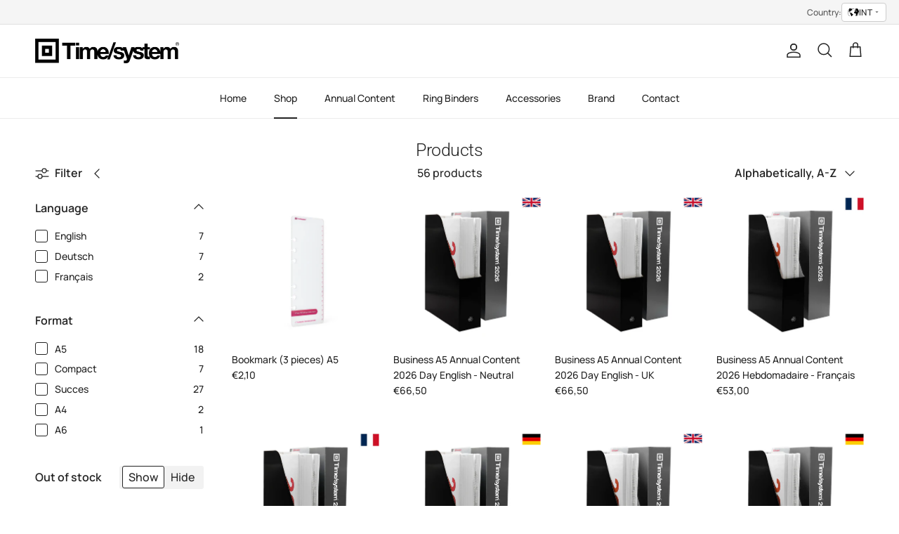

--- FILE ---
content_type: text/html; charset=utf-8
request_url: https://timesystem.com/collections/all
body_size: 44977
content:
<!doctype html>
<html class="no-js" lang="en" dir="ltr">
<head><meta charset="utf-8">
<meta name="viewport" content="width=device-width,initial-scale=1">
<title>Products &ndash; Time/system.com</title><link rel="canonical" href="https://timesystem.com/collections/all"><link rel="icon" href="//timesystem.com/cdn/shop/files/favesrsci.png?crop=center&height=48&v=1763556069&width=48" type="image/png">
  <link rel="apple-touch-icon" href="//timesystem.com/cdn/shop/files/favesrsci.png?crop=center&height=180&v=1763556069&width=180"><meta property="og:site_name" content="Time/system.com">
<meta property="og:url" content="https://timesystem.com/collections/all">
<meta property="og:title" content="Products">
<meta property="og:type" content="product.group">
<meta property="og:description" content="Time/system Planner System with high quality leather ring binders and practical annual content to help you organize and structure your every day. 2026 annual content available now. "><meta property="og:image" content="http://timesystem.com/cdn/shop/files/img3.jpg?crop=center&height=1200&v=1763990976&width=1200">
  <meta property="og:image:secure_url" content="https://timesystem.com/cdn/shop/files/img3.jpg?crop=center&height=1200&v=1763990976&width=1200">
  <meta property="og:image:width" content="2818">
  <meta property="og:image:height" content="844"><meta name="twitter:card" content="summary_large_image">
<meta name="twitter:title" content="Products">
<meta name="twitter:description" content="Time/system Planner System with high quality leather ring binders and practical annual content to help you organize and structure your every day. 2026 annual content available now. ">
<style>@font-face {
  font-family: Manrope;
  font-weight: 500;
  font-style: normal;
  font-display: fallback;
  src: url("//timesystem.com/cdn/fonts/manrope/manrope_n5.8eac14e2b642faa6ca8f5a46c1b0b1ed4a42eee7.woff2") format("woff2"),
       url("//timesystem.com/cdn/fonts/manrope/manrope_n5.ed324e5197c333656fb16f9a7e7ba4fa1168607c.woff") format("woff");
}
@font-face {
  font-family: Manrope;
  font-weight: 700;
  font-style: normal;
  font-display: fallback;
  src: url("//timesystem.com/cdn/fonts/manrope/manrope_n7.f3a06f9634c15008fe4637ba89fefcc8a1b93fbd.woff2") format("woff2"),
       url("//timesystem.com/cdn/fonts/manrope/manrope_n7.6dba97311355640bc9b07a590354f08bc8fcc79f.woff") format("woff");
}
@font-face {
  font-family: Manrope;
  font-weight: 500;
  font-style: normal;
  font-display: fallback;
  src: url("//timesystem.com/cdn/fonts/manrope/manrope_n5.8eac14e2b642faa6ca8f5a46c1b0b1ed4a42eee7.woff2") format("woff2"),
       url("//timesystem.com/cdn/fonts/manrope/manrope_n5.ed324e5197c333656fb16f9a7e7ba4fa1168607c.woff") format("woff");
}
@font-face {
  font-family: Roboto;
  font-weight: 300;
  font-style: normal;
  font-display: fallback;
  src: url("//timesystem.com/cdn/fonts/roboto/roboto_n3.9ac06d5955eb603264929711f38e40623ddc14db.woff2") format("woff2"),
       url("//timesystem.com/cdn/fonts/roboto/roboto_n3.797df4bf78042ba6106158fcf6a8d0e116fbfdae.woff") format("woff");
}
@font-face {
  font-family: Manrope;
  font-weight: 500;
  font-style: normal;
  font-display: fallback;
  src: url("//timesystem.com/cdn/fonts/manrope/manrope_n5.8eac14e2b642faa6ca8f5a46c1b0b1ed4a42eee7.woff2") format("woff2"),
       url("//timesystem.com/cdn/fonts/manrope/manrope_n5.ed324e5197c333656fb16f9a7e7ba4fa1168607c.woff") format("woff");
}
@font-face {
  font-family: Manrope;
  font-weight: 600;
  font-style: normal;
  font-display: fallback;
  src: url("//timesystem.com/cdn/fonts/manrope/manrope_n6.5ea4cfb23f4dbdd23fdb46c1257564ad6abe70cf.woff2") format("woff2"),
       url("//timesystem.com/cdn/fonts/manrope/manrope_n6.c70fcd17c08beb02803eda70a4c8999d9081026b.woff") format("woff");
}
:root {
  --page-container-width:          2040px;
  --reading-container-width:       720px;
  --divider-opacity:               0.14;
  --gutter-large:                  30px;
  --gutter-desktop:                20px;
  --gutter-mobile:                 16px;
  --section-padding:               50px;
  --larger-section-padding:        80px;
  --larger-section-padding-mobile: 60px;
  --largest-section-padding:       110px;
  --aos-animate-duration:          0.6s;

  --base-font-family:              Manrope, sans-serif;
  --base-font-weight:              500;
  --base-font-style:               normal;
  --heading-font-family:           Roboto, sans-serif;
  --heading-font-weight:           300;
  --heading-font-style:            normal;
  --heading-font-letter-spacing:   -0.02em;
  --logo-font-family:              "SF Mono", Menlo, Consolas, Monaco, Liberation Mono, Lucida Console, monospace, Apple Color Emoji, Segoe UI Emoji, Segoe UI Symbol;
  --logo-font-weight:              400;
  --logo-font-style:               normal;
  --nav-font-family:               Manrope, sans-serif;
  --nav-font-weight:               500;
  --nav-font-style:                normal;

  --base-text-size:16px;
  --base-line-height:              1.6;
  --input-text-size:16px;
  --smaller-text-size-1:13px;
  --smaller-text-size-2:14px;
  --smaller-text-size-3:13px;
  --smaller-text-size-4:12px;
  --larger-text-size:30px;
  --super-large-text-size:53px;
  --super-large-mobile-text-size:24px;
  --larger-mobile-text-size:24px;
  --logo-text-size:23px;--btn-letter-spacing: 0.08em;
    --btn-text-transform: uppercase;
    --button-text-size: 14px;
    --quickbuy-button-text-size: 13;
    --small-feature-link-font-size: 0.75em;
    --input-btn-padding-top: 1.2em;
    --input-btn-padding-bottom: 1.2em;--heading-text-transform:none;
  --nav-text-size:                      14px;
  --mobile-menu-font-weight:            inherit;

  --body-bg-color:                      255 255 255;
  --bg-color:                           255 255 255;
  --body-text-color:                    35 35 35;
  --text-color:                         35 35 35;

  --header-text-col:                    #232323;--header-text-hover-col:             var(--main-nav-link-hover-col);--header-bg-col:                     #ffffff;
  --heading-color:                     35 35 35;
  --body-heading-color:                35 35 35;
  --heading-divider-col:               #ececec;

  --logo-col:                          #232323;
  --main-nav-bg:                       #ffffff;
  --main-nav-link-col:                 #232323;
  --main-nav-link-hover-col:           #5c5c5c;
  --main-nav-link-featured-col:        #b30737;

  --link-color:                        179 7 55;
  --body-link-color:                   179 7 55;

  --btn-bg-color:                        35 35 35;
  --btn-bg-hover-color:                  179 7 55;
  --btn-border-color:                    35 35 35;
  --btn-border-hover-color:              179 7 55;
  --btn-text-color:                      255 255 255;
  --btn-text-hover-color:                255 255 255;--btn-alt-bg-color:                    255 255 255;
  --btn-alt-text-color:                  179 7 55;
  --btn-alt-border-color:                179 7 55;
  --btn-alt-border-hover-color:          179 7 55;--btn-ter-bg-color:                    235 235 235;
  --btn-ter-text-color:                  0 0 0;
  --btn-ter-bg-hover-color:              35 35 35;
  --btn-ter-text-hover-color:            255 255 255;--btn-border-radius: 3px;
    --btn-inspired-border-radius: 3px;--color-scheme-default:                             #ffffff;
  --color-scheme-default-color:                       255 255 255;
  --color-scheme-default-text-color:                  35 35 35;
  --color-scheme-default-head-color:                  35 35 35;
  --color-scheme-default-link-color:                  179 7 55;
  --color-scheme-default-btn-text-color:              255 255 255;
  --color-scheme-default-btn-text-hover-color:        255 255 255;
  --color-scheme-default-btn-bg-color:                35 35 35;
  --color-scheme-default-btn-bg-hover-color:          179 7 55;
  --color-scheme-default-btn-border-color:            35 35 35;
  --color-scheme-default-btn-border-hover-color:      179 7 55;
  --color-scheme-default-btn-alt-text-color:          179 7 55;
  --color-scheme-default-btn-alt-bg-color:            255 255 255;
  --color-scheme-default-btn-alt-border-color:        179 7 55;
  --color-scheme-default-btn-alt-border-hover-color:  179 7 55;

  --color-scheme-1:                             #f7f7f7;
  --color-scheme-1-color:                       247 247 247;
  --color-scheme-1-text-color:                  35 35 35;
  --color-scheme-1-head-color:                  35 35 35;
  --color-scheme-1-link-color:                  179 7 55;
  --color-scheme-1-btn-text-color:              255 255 255;
  --color-scheme-1-btn-text-hover-color:        255 255 255;
  --color-scheme-1-btn-bg-color:                35 35 35;
  --color-scheme-1-btn-bg-hover-color:          92 92 92;
  --color-scheme-1-btn-border-color:            35 35 35;
  --color-scheme-1-btn-border-hover-color:      92 92 92;
  --color-scheme-1-btn-alt-text-color:          35 35 35;
  --color-scheme-1-btn-alt-bg-color:            251 249 244;
  --color-scheme-1-btn-alt-border-color:        35 35 35;
  --color-scheme-1-btn-alt-border-hover-color:  35 35 35;

  --color-scheme-2:                             #efefef;
  --color-scheme-2-color:                       239 239 239;
  --color-scheme-2-text-color:                  35 35 35;
  --color-scheme-2-head-color:                  35 35 35;
  --color-scheme-2-link-color:                  179 7 55;
  --color-scheme-2-btn-text-color:              255 255 255;
  --color-scheme-2-btn-text-hover-color:        255 255 255;
  --color-scheme-2-btn-bg-color:                35 35 35;
  --color-scheme-2-btn-bg-hover-color:          92 92 92;
  --color-scheme-2-btn-border-color:            35 35 35;
  --color-scheme-2-btn-border-hover-color:      92 92 92;
  --color-scheme-2-btn-alt-text-color:          35 35 35;
  --color-scheme-2-btn-alt-bg-color:            255 255 255;
  --color-scheme-2-btn-alt-border-color:        35 35 35;
  --color-scheme-2-btn-alt-border-hover-color:  35 35 35;

  /* Shop Pay payment terms */
  --payment-terms-background-color:    #ffffff;--quickbuy-bg: 255 255 255;--body-input-background-color:       rgb(var(--body-bg-color));
  --input-background-color:            rgb(var(--body-bg-color));
  --body-input-text-color:             var(--body-text-color);
  --input-text-color:                  var(--body-text-color);
  --body-input-border-color:           rgb(200, 200, 200);
  --input-border-color:                rgb(200, 200, 200);
  --input-border-color-hover:          rgb(134, 134, 134);
  --input-border-color-active:         rgb(35, 35, 35);

  --swatch-cross-svg:                  url("data:image/svg+xml,%3Csvg xmlns='http://www.w3.org/2000/svg' width='240' height='240' viewBox='0 0 24 24' fill='none' stroke='rgb(200, 200, 200)' stroke-width='0.09' preserveAspectRatio='none' %3E%3Cline x1='24' y1='0' x2='0' y2='24'%3E%3C/line%3E%3C/svg%3E");
  --swatch-cross-hover:                url("data:image/svg+xml,%3Csvg xmlns='http://www.w3.org/2000/svg' width='240' height='240' viewBox='0 0 24 24' fill='none' stroke='rgb(134, 134, 134)' stroke-width='0.09' preserveAspectRatio='none' %3E%3Cline x1='24' y1='0' x2='0' y2='24'%3E%3C/line%3E%3C/svg%3E");
  --swatch-cross-active:               url("data:image/svg+xml,%3Csvg xmlns='http://www.w3.org/2000/svg' width='240' height='240' viewBox='0 0 24 24' fill='none' stroke='rgb(35, 35, 35)' stroke-width='0.09' preserveAspectRatio='none' %3E%3Cline x1='24' y1='0' x2='0' y2='24'%3E%3C/line%3E%3C/svg%3E");

  --footer-divider-col:                #232323;
  --footer-text-col:                   255 255 255;
  --footer-heading-col:                255 255 255;
  --footer-bg-col:                     35 35 35;--product-label-overlay-justify: flex-start;--product-label-overlay-align: flex-end;--product-label-overlay-reduction-text:   #232323;
  --product-label-overlay-reduction-bg:     #efefef;
  --product-label-overlay-reduction-text-weight: inherit;
  --product-label-overlay-stock-text:       #232323;
  --product-label-overlay-stock-bg:         #efefef;
  --product-label-overlay-new-text:         #232323;
  --product-label-overlay-new-bg:           #efefef;
  --product-label-overlay-meta-text:        #232323;
  --product-label-overlay-meta-bg:          #efefef;
  --product-label-sale-text:                #b30737;
  --product-label-sold-text:                #5c5c5c;
  --product-label-preorder-text:            #b30737;

  --product-block-crop-align:               center;

  
  --product-block-price-align:              flex-start;
  --product-block-price-item-margin-start:  initial;
  --product-block-price-item-margin-end:    .5rem;
  

  

  --collection-block-image-position:   center center;

  --swatch-picker-image-size:          40px;
  --swatch-crop-align:                 center center;

  --image-overlay-text-color:          255 255 255;--image-overlay-bg:                  rgba(0, 0, 0, 0.24);
  --image-overlay-shadow-start:        rgb(0 0 0 / 0.32);
  --image-overlay-box-opacity:         0.88;--product-inventory-ok-box-color:            rgba(0,0,0,0);
  --product-inventory-ok-text-color:           #232323;
  --product-inventory-ok-icon-box-fill-color:  none;
  --product-inventory-low-box-color:           rgba(0,0,0,0);
  --product-inventory-low-text-color:          #232323;
  --product-inventory-low-icon-box-fill-color: none;
  --product-inventory-low-text-color-channels: 35, 35, 35;
  --product-inventory-ok-text-color-channels:  35, 35, 35;

  --rating-star-color: 35 35 35;--overlay-align-left: start;
    --overlay-align-right: end;}html[dir=rtl] {
  --overlay-right-text-m-left: 0;
  --overlay-right-text-m-right: auto;
  --overlay-left-shadow-left-left: 15%;
  --overlay-left-shadow-left-right: -50%;
  --overlay-left-shadow-right-left: -85%;
  --overlay-left-shadow-right-right: 0;
}.image-overlay--bg-box .text-overlay .text-overlay__text {
    --image-overlay-box-bg: 255 255 255;
    --heading-color: var(--body-heading-color);
    --text-color: var(--body-text-color);
    --link-color: var(--body-link-color);
  }::selection {
    background: rgb(var(--body-heading-color));
    color: rgb(var(--body-bg-color));
  }
  ::-moz-selection {
    background: rgb(var(--body-heading-color));
    color: rgb(var(--body-bg-color));
  }.use-color-scheme--default {
  --product-label-sale-text:           #b30737;
  --product-label-sold-text:           #5c5c5c;
  --product-label-preorder-text:       #b30737;
  --input-background-color:            rgb(var(--body-bg-color));
  --input-text-color:                  var(--body-input-text-color);
  --input-border-color:                rgb(200, 200, 200);
  --input-border-color-hover:          rgb(134, 134, 134);
  --input-border-color-active:         rgb(35, 35, 35);
}</style>

  <link href="//timesystem.com/cdn/shop/t/14/assets/main.css?v=59812818702299870031763473965" rel="stylesheet" type="text/css" media="all" />
<link rel="preload" as="font" href="//timesystem.com/cdn/fonts/manrope/manrope_n5.8eac14e2b642faa6ca8f5a46c1b0b1ed4a42eee7.woff2" type="font/woff2" crossorigin><link rel="preload" as="font" href="//timesystem.com/cdn/fonts/roboto/roboto_n3.9ac06d5955eb603264929711f38e40623ddc14db.woff2" type="font/woff2" crossorigin><script>
    document.documentElement.className = document.documentElement.className.replace('no-js', 'js');

    window.theme = {
      info: {
        name: 'Symmetry',
        version: '8.1.0'
      },
      device: {
        hasTouch: window.matchMedia('(any-pointer: coarse)').matches,
        hasHover: window.matchMedia('(hover: hover)').matches
      },
      mediaQueries: {
        md: '(min-width: 768px)',
        productMediaCarouselBreak: '(min-width: 1041px)'
      },
      routes: {
        base: 'https://timesystem.com',
        cart: '/cart',
        cartAdd: '/cart/add.js',
        cartUpdate: '/cart/update.js',
        predictiveSearch: '/search/suggest'
      },
      strings: {
        cartTermsConfirmation: "You must agree to the terms and conditions before continuing.",
        cartItemsQuantityError: "You can only add [QUANTITY] of this item to your cart.",
        generalSearchViewAll: "View all search results",
        noStock: "Sold out",
        noVariant: "Unavailable",
        productsProductChooseA: "Choose a",
        generalSearchPages: "Pages",
        generalSearchNoResultsWithoutTerms: "Sorry, we couldnʼt find any results",
        shippingCalculator: {
          singleRate: "There is one shipping rate for this destination:",
          multipleRates: "There are multiple shipping rates for this destination:",
          noRates: "We do not ship to this destination."
        },
        regularPrice: "Regular price",
        salePrice: "Sale price"
      },
      settings: {
        moneyWithCurrencyFormat: "\u003cspan class=money\u003e€{{amount_with_comma_separator}} EUR\u003c\/span\u003e",
        cartType: "page",
        afterAddToCart: "notification",
        quickbuyStyle: "button",
        externalLinksNewTab: true,
        internalLinksSmoothScroll: true
      }
    }

    theme.inlineNavigationCheck = function() {
      var pageHeader = document.querySelector('.pageheader'),
          inlineNavContainer = pageHeader.querySelector('.logo-area__left__inner'),
          inlineNav = inlineNavContainer.querySelector('.navigation--left');
      if (inlineNav && getComputedStyle(inlineNav).display != 'none') {
        var inlineMenuCentered = document.querySelector('.pageheader--layout-inline-menu-center'),
            logoContainer = document.querySelector('.logo-area__middle__inner');
        if(inlineMenuCentered) {
          var rightWidth = document.querySelector('.logo-area__right__inner').clientWidth,
              middleWidth = logoContainer.clientWidth,
              logoArea = document.querySelector('.logo-area'),
              computedLogoAreaStyle = getComputedStyle(logoArea),
              logoAreaInnerWidth = logoArea.clientWidth - Math.ceil(parseFloat(computedLogoAreaStyle.paddingLeft)) - Math.ceil(parseFloat(computedLogoAreaStyle.paddingRight)),
              availableNavWidth = logoAreaInnerWidth - Math.max(rightWidth, middleWidth) * 2 - 40;
          inlineNavContainer.style.maxWidth = availableNavWidth + 'px';
        }

        var firstInlineNavLink = inlineNav.querySelector('.navigation__item:first-child'),
            lastInlineNavLink = inlineNav.querySelector('.navigation__item:last-child');
        if (lastInlineNavLink) {
          var inlineNavWidth = null;
          if(document.querySelector('html[dir=rtl]')) {
            inlineNavWidth = firstInlineNavLink.offsetLeft - lastInlineNavLink.offsetLeft + firstInlineNavLink.offsetWidth;
          } else {
            inlineNavWidth = lastInlineNavLink.offsetLeft - firstInlineNavLink.offsetLeft + lastInlineNavLink.offsetWidth;
          }
          if (inlineNavContainer.offsetWidth >= inlineNavWidth) {
            pageHeader.classList.add('pageheader--layout-inline-permitted');
            var tallLogo = logoContainer.clientHeight > lastInlineNavLink.clientHeight + 20;
            if (tallLogo) {
              inlineNav.classList.add('navigation--tight-underline');
            } else {
              inlineNav.classList.remove('navigation--tight-underline');
            }
          } else {
            pageHeader.classList.remove('pageheader--layout-inline-permitted');
          }
        }
      }
    };

    theme.setInitialHeaderHeightProperty = () => {
      const section = document.querySelector('.section-header');
      if (section) {
        document.documentElement.style.setProperty('--theme-header-height', Math.ceil(section.clientHeight) + 'px');
      }
    };
  </script>

  <script src="//timesystem.com/cdn/shop/t/14/assets/main.js?v=117527606522457621901763473965" defer></script>

  <script>window.performance && window.performance.mark && window.performance.mark('shopify.content_for_header.start');</script><meta id="shopify-digital-wallet" name="shopify-digital-wallet" content="/6640861284/digital_wallets/dialog">
<meta name="shopify-checkout-api-token" content="b8ce22c9e20ac2b6d100a6c0b7c38717">
<meta id="in-context-paypal-metadata" data-shop-id="6640861284" data-venmo-supported="false" data-environment="production" data-locale="en_US" data-paypal-v4="true" data-currency="EUR">
<link rel="alternate" type="application/atom+xml" title="Feed" href="/collections/all.atom" />
<link rel="next" href="/collections/all?page=2">
<script async="async" src="/checkouts/internal/preloads.js?locale=en-DE"></script>
<link rel="preconnect" href="https://shop.app" crossorigin="anonymous">
<script async="async" src="https://shop.app/checkouts/internal/preloads.js?locale=en-DE&shop_id=6640861284" crossorigin="anonymous"></script>
<script id="apple-pay-shop-capabilities" type="application/json">{"shopId":6640861284,"countryCode":"DE","currencyCode":"EUR","merchantCapabilities":["supports3DS"],"merchantId":"gid:\/\/shopify\/Shop\/6640861284","merchantName":"Time\/system.com","requiredBillingContactFields":["postalAddress","email"],"requiredShippingContactFields":["postalAddress","email"],"shippingType":"shipping","supportedNetworks":["visa","maestro","masterCard","amex"],"total":{"type":"pending","label":"Time\/system.com","amount":"1.00"},"shopifyPaymentsEnabled":true,"supportsSubscriptions":true}</script>
<script id="shopify-features" type="application/json">{"accessToken":"b8ce22c9e20ac2b6d100a6c0b7c38717","betas":["rich-media-storefront-analytics"],"domain":"timesystem.com","predictiveSearch":true,"shopId":6640861284,"locale":"en"}</script>
<script>var Shopify = Shopify || {};
Shopify.shop = "time-systemcom.myshopify.com";
Shopify.locale = "en";
Shopify.currency = {"active":"EUR","rate":"1.0"};
Shopify.country = "DE";
Shopify.theme = {"name":"Symmetry","id":180563443979,"schema_name":"Symmetry","schema_version":"8.1.0","theme_store_id":568,"role":"main"};
Shopify.theme.handle = "null";
Shopify.theme.style = {"id":null,"handle":null};
Shopify.cdnHost = "timesystem.com/cdn";
Shopify.routes = Shopify.routes || {};
Shopify.routes.root = "/";</script>
<script type="module">!function(o){(o.Shopify=o.Shopify||{}).modules=!0}(window);</script>
<script>!function(o){function n(){var o=[];function n(){o.push(Array.prototype.slice.apply(arguments))}return n.q=o,n}var t=o.Shopify=o.Shopify||{};t.loadFeatures=n(),t.autoloadFeatures=n()}(window);</script>
<script>
  window.ShopifyPay = window.ShopifyPay || {};
  window.ShopifyPay.apiHost = "shop.app\/pay";
  window.ShopifyPay.redirectState = null;
</script>
<script id="shop-js-analytics" type="application/json">{"pageType":"collection"}</script>
<script defer="defer" async type="module" src="//timesystem.com/cdn/shopifycloud/shop-js/modules/v2/client.init-shop-cart-sync_IZsNAliE.en.esm.js"></script>
<script defer="defer" async type="module" src="//timesystem.com/cdn/shopifycloud/shop-js/modules/v2/chunk.common_0OUaOowp.esm.js"></script>
<script type="module">
  await import("//timesystem.com/cdn/shopifycloud/shop-js/modules/v2/client.init-shop-cart-sync_IZsNAliE.en.esm.js");
await import("//timesystem.com/cdn/shopifycloud/shop-js/modules/v2/chunk.common_0OUaOowp.esm.js");

  window.Shopify.SignInWithShop?.initShopCartSync?.({"fedCMEnabled":true,"windoidEnabled":true});

</script>
<script>
  window.Shopify = window.Shopify || {};
  if (!window.Shopify.featureAssets) window.Shopify.featureAssets = {};
  window.Shopify.featureAssets['shop-js'] = {"shop-cart-sync":["modules/v2/client.shop-cart-sync_DLOhI_0X.en.esm.js","modules/v2/chunk.common_0OUaOowp.esm.js"],"init-fed-cm":["modules/v2/client.init-fed-cm_C6YtU0w6.en.esm.js","modules/v2/chunk.common_0OUaOowp.esm.js"],"shop-button":["modules/v2/client.shop-button_BCMx7GTG.en.esm.js","modules/v2/chunk.common_0OUaOowp.esm.js"],"shop-cash-offers":["modules/v2/client.shop-cash-offers_BT26qb5j.en.esm.js","modules/v2/chunk.common_0OUaOowp.esm.js","modules/v2/chunk.modal_CGo_dVj3.esm.js"],"init-windoid":["modules/v2/client.init-windoid_B9PkRMql.en.esm.js","modules/v2/chunk.common_0OUaOowp.esm.js"],"init-shop-email-lookup-coordinator":["modules/v2/client.init-shop-email-lookup-coordinator_DZkqjsbU.en.esm.js","modules/v2/chunk.common_0OUaOowp.esm.js"],"shop-toast-manager":["modules/v2/client.shop-toast-manager_Di2EnuM7.en.esm.js","modules/v2/chunk.common_0OUaOowp.esm.js"],"shop-login-button":["modules/v2/client.shop-login-button_BtqW_SIO.en.esm.js","modules/v2/chunk.common_0OUaOowp.esm.js","modules/v2/chunk.modal_CGo_dVj3.esm.js"],"avatar":["modules/v2/client.avatar_BTnouDA3.en.esm.js"],"pay-button":["modules/v2/client.pay-button_CWa-C9R1.en.esm.js","modules/v2/chunk.common_0OUaOowp.esm.js"],"init-shop-cart-sync":["modules/v2/client.init-shop-cart-sync_IZsNAliE.en.esm.js","modules/v2/chunk.common_0OUaOowp.esm.js"],"init-customer-accounts":["modules/v2/client.init-customer-accounts_DenGwJTU.en.esm.js","modules/v2/client.shop-login-button_BtqW_SIO.en.esm.js","modules/v2/chunk.common_0OUaOowp.esm.js","modules/v2/chunk.modal_CGo_dVj3.esm.js"],"init-shop-for-new-customer-accounts":["modules/v2/client.init-shop-for-new-customer-accounts_JdHXxpS9.en.esm.js","modules/v2/client.shop-login-button_BtqW_SIO.en.esm.js","modules/v2/chunk.common_0OUaOowp.esm.js","modules/v2/chunk.modal_CGo_dVj3.esm.js"],"init-customer-accounts-sign-up":["modules/v2/client.init-customer-accounts-sign-up_D6__K_p8.en.esm.js","modules/v2/client.shop-login-button_BtqW_SIO.en.esm.js","modules/v2/chunk.common_0OUaOowp.esm.js","modules/v2/chunk.modal_CGo_dVj3.esm.js"],"checkout-modal":["modules/v2/client.checkout-modal_C_ZQDY6s.en.esm.js","modules/v2/chunk.common_0OUaOowp.esm.js","modules/v2/chunk.modal_CGo_dVj3.esm.js"],"shop-follow-button":["modules/v2/client.shop-follow-button_XetIsj8l.en.esm.js","modules/v2/chunk.common_0OUaOowp.esm.js","modules/v2/chunk.modal_CGo_dVj3.esm.js"],"lead-capture":["modules/v2/client.lead-capture_DvA72MRN.en.esm.js","modules/v2/chunk.common_0OUaOowp.esm.js","modules/v2/chunk.modal_CGo_dVj3.esm.js"],"shop-login":["modules/v2/client.shop-login_ClXNxyh6.en.esm.js","modules/v2/chunk.common_0OUaOowp.esm.js","modules/v2/chunk.modal_CGo_dVj3.esm.js"],"payment-terms":["modules/v2/client.payment-terms_CNlwjfZz.en.esm.js","modules/v2/chunk.common_0OUaOowp.esm.js","modules/v2/chunk.modal_CGo_dVj3.esm.js"]};
</script>
<script id="__st">var __st={"a":6640861284,"offset":3600,"reqid":"927f7416-5932-4aff-acd4-beba653e10d1-1768529901","pageurl":"timesystem.com\/collections\/all","u":"bd508e49555c","p":"collection"};</script>
<script>window.ShopifyPaypalV4VisibilityTracking = true;</script>
<script id="captcha-bootstrap">!function(){'use strict';const t='contact',e='account',n='new_comment',o=[[t,t],['blogs',n],['comments',n],[t,'customer']],c=[[e,'customer_login'],[e,'guest_login'],[e,'recover_customer_password'],[e,'create_customer']],r=t=>t.map((([t,e])=>`form[action*='/${t}']:not([data-nocaptcha='true']) input[name='form_type'][value='${e}']`)).join(','),a=t=>()=>t?[...document.querySelectorAll(t)].map((t=>t.form)):[];function s(){const t=[...o],e=r(t);return a(e)}const i='password',u='form_key',d=['recaptcha-v3-token','g-recaptcha-response','h-captcha-response',i],f=()=>{try{return window.sessionStorage}catch{return}},m='__shopify_v',_=t=>t.elements[u];function p(t,e,n=!1){try{const o=window.sessionStorage,c=JSON.parse(o.getItem(e)),{data:r}=function(t){const{data:e,action:n}=t;return t[m]||n?{data:e,action:n}:{data:t,action:n}}(c);for(const[e,n]of Object.entries(r))t.elements[e]&&(t.elements[e].value=n);n&&o.removeItem(e)}catch(o){console.error('form repopulation failed',{error:o})}}const l='form_type',E='cptcha';function T(t){t.dataset[E]=!0}const w=window,h=w.document,L='Shopify',v='ce_forms',y='captcha';let A=!1;((t,e)=>{const n=(g='f06e6c50-85a8-45c8-87d0-21a2b65856fe',I='https://cdn.shopify.com/shopifycloud/storefront-forms-hcaptcha/ce_storefront_forms_captcha_hcaptcha.v1.5.2.iife.js',D={infoText:'Protected by hCaptcha',privacyText:'Privacy',termsText:'Terms'},(t,e,n)=>{const o=w[L][v],c=o.bindForm;if(c)return c(t,g,e,D).then(n);var r;o.q.push([[t,g,e,D],n]),r=I,A||(h.body.append(Object.assign(h.createElement('script'),{id:'captcha-provider',async:!0,src:r})),A=!0)});var g,I,D;w[L]=w[L]||{},w[L][v]=w[L][v]||{},w[L][v].q=[],w[L][y]=w[L][y]||{},w[L][y].protect=function(t,e){n(t,void 0,e),T(t)},Object.freeze(w[L][y]),function(t,e,n,w,h,L){const[v,y,A,g]=function(t,e,n){const i=e?o:[],u=t?c:[],d=[...i,...u],f=r(d),m=r(i),_=r(d.filter((([t,e])=>n.includes(e))));return[a(f),a(m),a(_),s()]}(w,h,L),I=t=>{const e=t.target;return e instanceof HTMLFormElement?e:e&&e.form},D=t=>v().includes(t);t.addEventListener('submit',(t=>{const e=I(t);if(!e)return;const n=D(e)&&!e.dataset.hcaptchaBound&&!e.dataset.recaptchaBound,o=_(e),c=g().includes(e)&&(!o||!o.value);(n||c)&&t.preventDefault(),c&&!n&&(function(t){try{if(!f())return;!function(t){const e=f();if(!e)return;const n=_(t);if(!n)return;const o=n.value;o&&e.removeItem(o)}(t);const e=Array.from(Array(32),(()=>Math.random().toString(36)[2])).join('');!function(t,e){_(t)||t.append(Object.assign(document.createElement('input'),{type:'hidden',name:u})),t.elements[u].value=e}(t,e),function(t,e){const n=f();if(!n)return;const o=[...t.querySelectorAll(`input[type='${i}']`)].map((({name:t})=>t)),c=[...d,...o],r={};for(const[a,s]of new FormData(t).entries())c.includes(a)||(r[a]=s);n.setItem(e,JSON.stringify({[m]:1,action:t.action,data:r}))}(t,e)}catch(e){console.error('failed to persist form',e)}}(e),e.submit())}));const S=(t,e)=>{t&&!t.dataset[E]&&(n(t,e.some((e=>e===t))),T(t))};for(const o of['focusin','change'])t.addEventListener(o,(t=>{const e=I(t);D(e)&&S(e,y())}));const B=e.get('form_key'),M=e.get(l),P=B&&M;t.addEventListener('DOMContentLoaded',(()=>{const t=y();if(P)for(const e of t)e.elements[l].value===M&&p(e,B);[...new Set([...A(),...v().filter((t=>'true'===t.dataset.shopifyCaptcha))])].forEach((e=>S(e,t)))}))}(h,new URLSearchParams(w.location.search),n,t,e,['guest_login'])})(!0,!0)}();</script>
<script integrity="sha256-4kQ18oKyAcykRKYeNunJcIwy7WH5gtpwJnB7kiuLZ1E=" data-source-attribution="shopify.loadfeatures" defer="defer" src="//timesystem.com/cdn/shopifycloud/storefront/assets/storefront/load_feature-a0a9edcb.js" crossorigin="anonymous"></script>
<script crossorigin="anonymous" defer="defer" src="//timesystem.com/cdn/shopifycloud/storefront/assets/shopify_pay/storefront-65b4c6d7.js?v=20250812"></script>
<script data-source-attribution="shopify.dynamic_checkout.dynamic.init">var Shopify=Shopify||{};Shopify.PaymentButton=Shopify.PaymentButton||{isStorefrontPortableWallets:!0,init:function(){window.Shopify.PaymentButton.init=function(){};var t=document.createElement("script");t.src="https://timesystem.com/cdn/shopifycloud/portable-wallets/latest/portable-wallets.en.js",t.type="module",document.head.appendChild(t)}};
</script>
<script data-source-attribution="shopify.dynamic_checkout.buyer_consent">
  function portableWalletsHideBuyerConsent(e){var t=document.getElementById("shopify-buyer-consent"),n=document.getElementById("shopify-subscription-policy-button");t&&n&&(t.classList.add("hidden"),t.setAttribute("aria-hidden","true"),n.removeEventListener("click",e))}function portableWalletsShowBuyerConsent(e){var t=document.getElementById("shopify-buyer-consent"),n=document.getElementById("shopify-subscription-policy-button");t&&n&&(t.classList.remove("hidden"),t.removeAttribute("aria-hidden"),n.addEventListener("click",e))}window.Shopify?.PaymentButton&&(window.Shopify.PaymentButton.hideBuyerConsent=portableWalletsHideBuyerConsent,window.Shopify.PaymentButton.showBuyerConsent=portableWalletsShowBuyerConsent);
</script>
<script data-source-attribution="shopify.dynamic_checkout.cart.bootstrap">document.addEventListener("DOMContentLoaded",(function(){function t(){return document.querySelector("shopify-accelerated-checkout-cart, shopify-accelerated-checkout")}if(t())Shopify.PaymentButton.init();else{new MutationObserver((function(e,n){t()&&(Shopify.PaymentButton.init(),n.disconnect())})).observe(document.body,{childList:!0,subtree:!0})}}));
</script>
<script id='scb4127' type='text/javascript' async='' src='https://timesystem.com/cdn/shopifycloud/privacy-banner/storefront-banner.js'></script><link id="shopify-accelerated-checkout-styles" rel="stylesheet" media="screen" href="https://timesystem.com/cdn/shopifycloud/portable-wallets/latest/accelerated-checkout-backwards-compat.css" crossorigin="anonymous">
<style id="shopify-accelerated-checkout-cart">
        #shopify-buyer-consent {
  margin-top: 1em;
  display: inline-block;
  width: 100%;
}

#shopify-buyer-consent.hidden {
  display: none;
}

#shopify-subscription-policy-button {
  background: none;
  border: none;
  padding: 0;
  text-decoration: underline;
  font-size: inherit;
  cursor: pointer;
}

#shopify-subscription-policy-button::before {
  box-shadow: none;
}

      </style>
<script id="sections-script" data-sections="footer" defer="defer" src="//timesystem.com/cdn/shop/t/14/compiled_assets/scripts.js?699"></script>
<script>window.performance && window.performance.mark && window.performance.mark('shopify.content_for_header.end');</script>
<!-- CC Custom Head Start --><!-- CC Custom Head End --><!-- BEGIN app block: shopify://apps/microsoft-clarity/blocks/clarity_js/31c3d126-8116-4b4a-8ba1-baeda7c4aeea -->
<script type="text/javascript">
  (function (c, l, a, r, i, t, y) {
    c[a] = c[a] || function () { (c[a].q = c[a].q || []).push(arguments); };
    t = l.createElement(r); t.async = 1; t.src = "https://www.clarity.ms/tag/" + i + "?ref=shopify";
    y = l.getElementsByTagName(r)[0]; y.parentNode.insertBefore(t, y);

    c.Shopify.loadFeatures([{ name: "consent-tracking-api", version: "0.1" }], error => {
      if (error) {
        console.error("Error loading Shopify features:", error);
        return;
      }

      c[a]('consentv2', {
        ad_Storage: c.Shopify.customerPrivacy.marketingAllowed() ? "granted" : "denied",
        analytics_Storage: c.Shopify.customerPrivacy.analyticsProcessingAllowed() ? "granted" : "denied",
      });
    });

    l.addEventListener("visitorConsentCollected", function (e) {
      c[a]('consentv2', {
        ad_Storage: e.detail.marketingAllowed ? "granted" : "denied",
        analytics_Storage: e.detail.analyticsAllowed ? "granted" : "denied",
      });
    });
  })(window, document, "clarity", "script", "uc44bdxk8p");
</script>



<!-- END app block --><link href="https://monorail-edge.shopifysvc.com" rel="dns-prefetch">
<script>(function(){if ("sendBeacon" in navigator && "performance" in window) {try {var session_token_from_headers = performance.getEntriesByType('navigation')[0].serverTiming.find(x => x.name == '_s').description;} catch {var session_token_from_headers = undefined;}var session_cookie_matches = document.cookie.match(/_shopify_s=([^;]*)/);var session_token_from_cookie = session_cookie_matches && session_cookie_matches.length === 2 ? session_cookie_matches[1] : "";var session_token = session_token_from_headers || session_token_from_cookie || "";function handle_abandonment_event(e) {var entries = performance.getEntries().filter(function(entry) {return /monorail-edge.shopifysvc.com/.test(entry.name);});if (!window.abandonment_tracked && entries.length === 0) {window.abandonment_tracked = true;var currentMs = Date.now();var navigation_start = performance.timing.navigationStart;var payload = {shop_id: 6640861284,url: window.location.href,navigation_start,duration: currentMs - navigation_start,session_token,page_type: "collection"};window.navigator.sendBeacon("https://monorail-edge.shopifysvc.com/v1/produce", JSON.stringify({schema_id: "online_store_buyer_site_abandonment/1.1",payload: payload,metadata: {event_created_at_ms: currentMs,event_sent_at_ms: currentMs}}));}}window.addEventListener('pagehide', handle_abandonment_event);}}());</script>
<script id="web-pixels-manager-setup">(function e(e,d,r,n,o){if(void 0===o&&(o={}),!Boolean(null===(a=null===(i=window.Shopify)||void 0===i?void 0:i.analytics)||void 0===a?void 0:a.replayQueue)){var i,a;window.Shopify=window.Shopify||{};var t=window.Shopify;t.analytics=t.analytics||{};var s=t.analytics;s.replayQueue=[],s.publish=function(e,d,r){return s.replayQueue.push([e,d,r]),!0};try{self.performance.mark("wpm:start")}catch(e){}var l=function(){var e={modern:/Edge?\/(1{2}[4-9]|1[2-9]\d|[2-9]\d{2}|\d{4,})\.\d+(\.\d+|)|Firefox\/(1{2}[4-9]|1[2-9]\d|[2-9]\d{2}|\d{4,})\.\d+(\.\d+|)|Chrom(ium|e)\/(9{2}|\d{3,})\.\d+(\.\d+|)|(Maci|X1{2}).+ Version\/(15\.\d+|(1[6-9]|[2-9]\d|\d{3,})\.\d+)([,.]\d+|)( \(\w+\)|)( Mobile\/\w+|) Safari\/|Chrome.+OPR\/(9{2}|\d{3,})\.\d+\.\d+|(CPU[ +]OS|iPhone[ +]OS|CPU[ +]iPhone|CPU IPhone OS|CPU iPad OS)[ +]+(15[._]\d+|(1[6-9]|[2-9]\d|\d{3,})[._]\d+)([._]\d+|)|Android:?[ /-](13[3-9]|1[4-9]\d|[2-9]\d{2}|\d{4,})(\.\d+|)(\.\d+|)|Android.+Firefox\/(13[5-9]|1[4-9]\d|[2-9]\d{2}|\d{4,})\.\d+(\.\d+|)|Android.+Chrom(ium|e)\/(13[3-9]|1[4-9]\d|[2-9]\d{2}|\d{4,})\.\d+(\.\d+|)|SamsungBrowser\/([2-9]\d|\d{3,})\.\d+/,legacy:/Edge?\/(1[6-9]|[2-9]\d|\d{3,})\.\d+(\.\d+|)|Firefox\/(5[4-9]|[6-9]\d|\d{3,})\.\d+(\.\d+|)|Chrom(ium|e)\/(5[1-9]|[6-9]\d|\d{3,})\.\d+(\.\d+|)([\d.]+$|.*Safari\/(?![\d.]+ Edge\/[\d.]+$))|(Maci|X1{2}).+ Version\/(10\.\d+|(1[1-9]|[2-9]\d|\d{3,})\.\d+)([,.]\d+|)( \(\w+\)|)( Mobile\/\w+|) Safari\/|Chrome.+OPR\/(3[89]|[4-9]\d|\d{3,})\.\d+\.\d+|(CPU[ +]OS|iPhone[ +]OS|CPU[ +]iPhone|CPU IPhone OS|CPU iPad OS)[ +]+(10[._]\d+|(1[1-9]|[2-9]\d|\d{3,})[._]\d+)([._]\d+|)|Android:?[ /-](13[3-9]|1[4-9]\d|[2-9]\d{2}|\d{4,})(\.\d+|)(\.\d+|)|Mobile Safari.+OPR\/([89]\d|\d{3,})\.\d+\.\d+|Android.+Firefox\/(13[5-9]|1[4-9]\d|[2-9]\d{2}|\d{4,})\.\d+(\.\d+|)|Android.+Chrom(ium|e)\/(13[3-9]|1[4-9]\d|[2-9]\d{2}|\d{4,})\.\d+(\.\d+|)|Android.+(UC? ?Browser|UCWEB|U3)[ /]?(15\.([5-9]|\d{2,})|(1[6-9]|[2-9]\d|\d{3,})\.\d+)\.\d+|SamsungBrowser\/(5\.\d+|([6-9]|\d{2,})\.\d+)|Android.+MQ{2}Browser\/(14(\.(9|\d{2,})|)|(1[5-9]|[2-9]\d|\d{3,})(\.\d+|))(\.\d+|)|K[Aa][Ii]OS\/(3\.\d+|([4-9]|\d{2,})\.\d+)(\.\d+|)/},d=e.modern,r=e.legacy,n=navigator.userAgent;return n.match(d)?"modern":n.match(r)?"legacy":"unknown"}(),u="modern"===l?"modern":"legacy",c=(null!=n?n:{modern:"",legacy:""})[u],f=function(e){return[e.baseUrl,"/wpm","/b",e.hashVersion,"modern"===e.buildTarget?"m":"l",".js"].join("")}({baseUrl:d,hashVersion:r,buildTarget:u}),m=function(e){var d=e.version,r=e.bundleTarget,n=e.surface,o=e.pageUrl,i=e.monorailEndpoint;return{emit:function(e){var a=e.status,t=e.errorMsg,s=(new Date).getTime(),l=JSON.stringify({metadata:{event_sent_at_ms:s},events:[{schema_id:"web_pixels_manager_load/3.1",payload:{version:d,bundle_target:r,page_url:o,status:a,surface:n,error_msg:t},metadata:{event_created_at_ms:s}}]});if(!i)return console&&console.warn&&console.warn("[Web Pixels Manager] No Monorail endpoint provided, skipping logging."),!1;try{return self.navigator.sendBeacon.bind(self.navigator)(i,l)}catch(e){}var u=new XMLHttpRequest;try{return u.open("POST",i,!0),u.setRequestHeader("Content-Type","text/plain"),u.send(l),!0}catch(e){return console&&console.warn&&console.warn("[Web Pixels Manager] Got an unhandled error while logging to Monorail."),!1}}}}({version:r,bundleTarget:l,surface:e.surface,pageUrl:self.location.href,monorailEndpoint:e.monorailEndpoint});try{o.browserTarget=l,function(e){var d=e.src,r=e.async,n=void 0===r||r,o=e.onload,i=e.onerror,a=e.sri,t=e.scriptDataAttributes,s=void 0===t?{}:t,l=document.createElement("script"),u=document.querySelector("head"),c=document.querySelector("body");if(l.async=n,l.src=d,a&&(l.integrity=a,l.crossOrigin="anonymous"),s)for(var f in s)if(Object.prototype.hasOwnProperty.call(s,f))try{l.dataset[f]=s[f]}catch(e){}if(o&&l.addEventListener("load",o),i&&l.addEventListener("error",i),u)u.appendChild(l);else{if(!c)throw new Error("Did not find a head or body element to append the script");c.appendChild(l)}}({src:f,async:!0,onload:function(){if(!function(){var e,d;return Boolean(null===(d=null===(e=window.Shopify)||void 0===e?void 0:e.analytics)||void 0===d?void 0:d.initialized)}()){var d=window.webPixelsManager.init(e)||void 0;if(d){var r=window.Shopify.analytics;r.replayQueue.forEach((function(e){var r=e[0],n=e[1],o=e[2];d.publishCustomEvent(r,n,o)})),r.replayQueue=[],r.publish=d.publishCustomEvent,r.visitor=d.visitor,r.initialized=!0}}},onerror:function(){return m.emit({status:"failed",errorMsg:"".concat(f," has failed to load")})},sri:function(e){var d=/^sha384-[A-Za-z0-9+/=]+$/;return"string"==typeof e&&d.test(e)}(c)?c:"",scriptDataAttributes:o}),m.emit({status:"loading"})}catch(e){m.emit({status:"failed",errorMsg:(null==e?void 0:e.message)||"Unknown error"})}}})({shopId: 6640861284,storefrontBaseUrl: "https://timesystem.com",extensionsBaseUrl: "https://extensions.shopifycdn.com/cdn/shopifycloud/web-pixels-manager",monorailEndpoint: "https://monorail-edge.shopifysvc.com/unstable/produce_batch",surface: "storefront-renderer",enabledBetaFlags: ["2dca8a86"],webPixelsConfigList: [{"id":"2645328139","configuration":"{\"projectId\":\"uc44bdxk8p\"}","eventPayloadVersion":"v1","runtimeContext":"STRICT","scriptVersion":"737156edc1fafd4538f270df27821f1c","type":"APP","apiClientId":240074326017,"privacyPurposes":[],"capabilities":["advanced_dom_events"],"dataSharingAdjustments":{"protectedCustomerApprovalScopes":["read_customer_personal_data"]}},{"id":"2578612491","configuration":"{\"config\":\"{\\\"google_tag_ids\\\":[\\\"G-1L3G15XV9B\\\"],\\\"target_country\\\":\\\"ZZ\\\",\\\"gtag_events\\\":[{\\\"type\\\":\\\"begin_checkout\\\",\\\"action_label\\\":\\\"G-1L3G15XV9B\\\"},{\\\"type\\\":\\\"search\\\",\\\"action_label\\\":\\\"G-1L3G15XV9B\\\"},{\\\"type\\\":\\\"view_item\\\",\\\"action_label\\\":\\\"G-1L3G15XV9B\\\"},{\\\"type\\\":\\\"purchase\\\",\\\"action_label\\\":\\\"G-1L3G15XV9B\\\"},{\\\"type\\\":\\\"page_view\\\",\\\"action_label\\\":\\\"G-1L3G15XV9B\\\"},{\\\"type\\\":\\\"add_payment_info\\\",\\\"action_label\\\":\\\"G-1L3G15XV9B\\\"},{\\\"type\\\":\\\"add_to_cart\\\",\\\"action_label\\\":\\\"G-1L3G15XV9B\\\"}],\\\"enable_monitoring_mode\\\":false}\"}","eventPayloadVersion":"v1","runtimeContext":"OPEN","scriptVersion":"b2a88bafab3e21179ed38636efcd8a93","type":"APP","apiClientId":1780363,"privacyPurposes":[],"dataSharingAdjustments":{"protectedCustomerApprovalScopes":["read_customer_address","read_customer_email","read_customer_name","read_customer_personal_data","read_customer_phone"]}},{"id":"shopify-app-pixel","configuration":"{}","eventPayloadVersion":"v1","runtimeContext":"STRICT","scriptVersion":"0450","apiClientId":"shopify-pixel","type":"APP","privacyPurposes":["ANALYTICS","MARKETING"]},{"id":"shopify-custom-pixel","eventPayloadVersion":"v1","runtimeContext":"LAX","scriptVersion":"0450","apiClientId":"shopify-pixel","type":"CUSTOM","privacyPurposes":["ANALYTICS","MARKETING"]}],isMerchantRequest: false,initData: {"shop":{"name":"Time\/system.com","paymentSettings":{"currencyCode":"EUR"},"myshopifyDomain":"time-systemcom.myshopify.com","countryCode":"DE","storefrontUrl":"https:\/\/timesystem.com"},"customer":null,"cart":null,"checkout":null,"productVariants":[],"purchasingCompany":null},},"https://timesystem.com/cdn","fcfee988w5aeb613cpc8e4bc33m6693e112",{"modern":"","legacy":""},{"shopId":"6640861284","storefrontBaseUrl":"https:\/\/timesystem.com","extensionBaseUrl":"https:\/\/extensions.shopifycdn.com\/cdn\/shopifycloud\/web-pixels-manager","surface":"storefront-renderer","enabledBetaFlags":"[\"2dca8a86\"]","isMerchantRequest":"false","hashVersion":"fcfee988w5aeb613cpc8e4bc33m6693e112","publish":"custom","events":"[[\"page_viewed\",{}],[\"collection_viewed\",{\"collection\":{\"id\":\"\",\"title\":\"Products\",\"productVariants\":[{\"price\":{\"amount\":2.1,\"currencyCode\":\"EUR\"},\"product\":{\"title\":\"Bookmark (3 pieces) A5\",\"vendor\":\"Time\/System\",\"id\":\"1610120101988\",\"untranslatedTitle\":\"Bookmark (3 pieces) A5\",\"url\":\"\/products\/a5-bookmark\",\"type\":\"\"},\"id\":\"15431500234852\",\"image\":{\"src\":\"\/\/timesystem.com\/cdn\/shop\/files\/rulera5.jpg?v=1763559571\"},\"sku\":\"57091\",\"title\":\"Default Title\",\"untranslatedTitle\":\"Default Title\"},{\"price\":{\"amount\":66.5,\"currencyCode\":\"EUR\"},\"product\":{\"title\":\"Business A5 Annual Content 2026 Day English - Neutral\",\"vendor\":\"Time\/System\",\"id\":\"8691453427979\",\"untranslatedTitle\":\"Business A5 Annual Content 2026 Day English - Neutral\",\"url\":\"\/products\/business-a5-annual-content-2026-day-english-neutral\",\"type\":\"\"},\"id\":\"45561299403019\",\"image\":{\"src\":\"\/\/timesystem.com\/cdn\/shop\/files\/DAY-EN-NE_4ea5b8ad-904e-4bf4-baba-f8a37b2ed831.jpg?v=1761236562\"},\"sku\":\"633006\",\"title\":\"Default Title\",\"untranslatedTitle\":\"Default Title\"},{\"price\":{\"amount\":66.5,\"currencyCode\":\"EUR\"},\"product\":{\"title\":\"Business A5 Annual Content 2026 Day English - UK\",\"vendor\":\"Time\/System\",\"id\":\"8691453755659\",\"untranslatedTitle\":\"Business A5 Annual Content 2026 Day English - UK\",\"url\":\"\/products\/business-a5-annual-content-2026-day-english-uk\",\"type\":\"\"},\"id\":\"45561300844811\",\"image\":{\"src\":\"\/\/timesystem.com\/cdn\/shop\/files\/DAY-EN-UK_31c58283-5b10-4b88-bbed-2d1e0226c19a.jpg?v=1761236535\"},\"sku\":\"633013\",\"title\":\"Default Title\",\"untranslatedTitle\":\"Default Title\"},{\"price\":{\"amount\":53.0,\"currencyCode\":\"EUR\"},\"product\":{\"title\":\"Business A5 Annual Content 2026 Hebdomadaire - Français\",\"vendor\":\"Time\/System\",\"id\":\"8691457491211\",\"untranslatedTitle\":\"Business A5 Annual Content 2026 Hebdomadaire - Français\",\"url\":\"\/products\/business-a5-annual-content-2026-hebdomadaire-francais\",\"type\":\"\"},\"id\":\"45561318080779\",\"image\":{\"src\":\"\/\/timesystem.com\/cdn\/shop\/files\/HEBDO-FR_ca50b8ff-17c2-4d3c-872d-a2e6932ae3ae.jpg?v=1761236475\"},\"sku\":\"646903\",\"title\":\"Default Title\",\"untranslatedTitle\":\"Default Title\"},{\"price\":{\"amount\":66.5,\"currencyCode\":\"EUR\"},\"product\":{\"title\":\"Business A5 Annual Content 2026 Plan de journée - Français\",\"vendor\":\"Time\/System\",\"id\":\"8691457655051\",\"untranslatedTitle\":\"Business A5 Annual Content 2026 Plan de journée - Français\",\"url\":\"\/products\/business-a5-annual-content-2026-plan-journee-francais\",\"type\":\"\"},\"id\":\"45561318506763\",\"image\":{\"src\":\"\/\/timesystem.com\/cdn\/shop\/files\/JOUR-FR_3faaf14b-0ef9-488d-9358-fadd3290cf10.jpg?v=1761236449\"},\"sku\":\"633023\",\"title\":\"Default Title\",\"untranslatedTitle\":\"Default Title\"},{\"price\":{\"amount\":66.5,\"currencyCode\":\"EUR\"},\"product\":{\"title\":\"Business A5 Annual Content 2026 Tagesplanung - Deutsch\",\"vendor\":\"Time\/System\",\"id\":\"8691456606475\",\"untranslatedTitle\":\"Business A5 Annual Content 2026 Tagesplanung - Deutsch\",\"url\":\"\/products\/business-a5-annual-content-2026-tagesplanung-deutsch\",\"type\":\"\"},\"id\":\"45561314738443\",\"image\":{\"src\":\"\/\/timesystem.com\/cdn\/shop\/files\/TAG-DE_8e5477b7-9a1e-498b-b0aa-0c4ed5d9179e.jpg?v=1761236499\"},\"sku\":\"633002\",\"title\":\"Default Title\",\"untranslatedTitle\":\"Default Title\"},{\"price\":{\"amount\":53.0,\"currencyCode\":\"EUR\"},\"product\":{\"title\":\"Business A5 Annual Content 2026 Week English - UK\",\"vendor\":\"Time\/System\",\"id\":\"8691459129611\",\"untranslatedTitle\":\"Business A5 Annual Content 2026 Week English - UK\",\"url\":\"\/products\/business-a5-annual-content-2026-week-english-uk\",\"type\":\"\"},\"id\":\"45561324142859\",\"image\":{\"src\":\"\/\/timesystem.com\/cdn\/shop\/files\/WEEK-EN-UK_c914b9cf-cd2c-4eb9-8c12-6a29e9acb62b.jpg?v=1761236423\"},\"sku\":\"646453\",\"title\":\"Default Title\",\"untranslatedTitle\":\"Default Title\"},{\"price\":{\"amount\":53.0,\"currencyCode\":\"EUR\"},\"product\":{\"title\":\"Business A5 Annual Content 2026 Wochenplanung - Deutsch\",\"vendor\":\"Time\/System\",\"id\":\"8691459588363\",\"untranslatedTitle\":\"Business A5 Annual Content 2026 Wochenplanung - Deutsch\",\"url\":\"\/products\/business-a5-annual-content-2026-wochenplanung-deutsch\",\"type\":\"\"},\"id\":\"45561325060363\",\"image\":{\"src\":\"\/\/timesystem.com\/cdn\/shop\/files\/WEEK-DE_1fad8c74-5c7f-462b-b414-b9cd5d2ecf4a.jpg?v=1761236383\"},\"sku\":\"646333\",\"title\":\"Default Title\",\"untranslatedTitle\":\"Default Title\"},{\"price\":{\"amount\":66.5,\"currencyCode\":\"EUR\"},\"product\":{\"title\":\"Business A5 Annual Update 2026 Day English - US version\",\"vendor\":\"Time\/System\",\"id\":\"8691459784971\",\"untranslatedTitle\":\"Business A5 Annual Update 2026 Day English - US version\",\"url\":\"\/products\/business-a5-annual-update-2026-day-us\",\"type\":\"\"},\"id\":\"45561326371083\",\"image\":{\"src\":\"\/\/timesystem.com\/cdn\/shop\/files\/US-Day.jpg?v=1761236310\"},\"sku\":\"633004\",\"title\":\"Default Title\",\"untranslatedTitle\":\"Default Title\"},{\"price\":{\"amount\":53.0,\"currencyCode\":\"EUR\"},\"product\":{\"title\":\"Business A5 Annual Update 2026 Week - US\",\"vendor\":\"Time\/System\",\"id\":\"8808397406475\",\"untranslatedTitle\":\"Business A5 Annual Update 2026 Week - US\",\"url\":\"\/products\/business-a5-annual-update-2026-week-us\",\"type\":\"\"},\"id\":\"45847223042315\",\"image\":{\"src\":\"\/\/timesystem.com\/cdn\/shop\/files\/US-Week.jpg?v=1761236070\"},\"sku\":\"633123\",\"title\":\"Default Title\",\"untranslatedTitle\":\"Default Title\"},{\"price\":{\"amount\":33.0,\"currencyCode\":\"EUR\"},\"product\":{\"title\":\"CAL Pocket Vogue 2026 in Hardcover German\",\"vendor\":\"Time\/System\",\"id\":\"8691453165835\",\"untranslatedTitle\":\"CAL Pocket Vogue 2026 in Hardcover German\",\"url\":\"\/products\/cal-pocket-vogue-2026-in-hardcover-german\",\"type\":\"\"},\"id\":\"45561298714891\",\"image\":{\"src\":\"\/\/timesystem.com\/cdn\/shop\/products\/img-9_c702d1b3-726d-4c74-8954-dbb4456733d7.jpg?v=1569419584\"},\"sku\":\"663621\",\"title\":\"Schwarz\/Black\",\"untranslatedTitle\":\"Schwarz\/Black\"},{\"price\":{\"amount\":8.0,\"currencyCode\":\"EUR\"},\"product\":{\"title\":\"CAL Pocket Vogue Annual Update 2026 German\",\"vendor\":\"Time\/System\",\"id\":\"8691463880971\",\"untranslatedTitle\":\"CAL Pocket Vogue Annual Update 2026 German\",\"url\":\"\/products\/cal-pocket-vogue-annual-update-2026-german\",\"type\":\"\"},\"id\":\"45561344360715\",\"image\":{\"src\":\"\/\/timesystem.com\/cdn\/shop\/files\/VOGUE-DE_be3a8527-b22a-4966-a10e-955001192168.jpg?v=1763997662\"},\"sku\":\"663620\",\"title\":\"Default Title\",\"untranslatedTitle\":\"Default Title\"},{\"price\":{\"amount\":194.75,\"currencyCode\":\"EUR\"},\"product\":{\"title\":\"Classic A5\",\"vendor\":\"Time\/System\",\"id\":\"1610164895844\",\"untranslatedTitle\":\"Classic A5\",\"url\":\"\/products\/classic-a5\",\"type\":\"\"},\"id\":\"15432104083556\",\"image\":{\"src\":\"\/\/timesystem.com\/cdn\/shop\/products\/Klassik_A5.jpg?v=1543775492\"},\"sku\":\"48465\",\"title\":\"25 mm \/ With zipper \/Mit Reissverschluss\",\"untranslatedTitle\":\"25 mm \/ With zipper \/Mit Reissverschluss\"},{\"price\":{\"amount\":151.6,\"currencyCode\":\"EUR\"},\"product\":{\"title\":\"Classic Compact\",\"vendor\":\"Time\/System\",\"id\":\"1610117152868\",\"untranslatedTitle\":\"Classic Compact\",\"url\":\"\/products\/classic-compact\",\"type\":\"\"},\"id\":\"15431463796836\",\"image\":{\"src\":\"\/\/timesystem.com\/cdn\/shop\/products\/Klassik_CMP.jpg?v=1543774920\"},\"sku\":\"54537\",\"title\":\"20mm \/ Reissverschluss\/ with zipper\",\"untranslatedTitle\":\"20mm \/ Reissverschluss\/ with zipper\"},{\"price\":{\"amount\":50.0,\"currencyCode\":\"EUR\"},\"product\":{\"title\":\"Compact Annual Update 2026 English Weekly Plan - Neutral\",\"vendor\":\"Time\/System\",\"id\":\"7033037717659\",\"untranslatedTitle\":\"Compact Annual Update 2026 English Weekly Plan - Neutral\",\"url\":\"\/products\/compact-annual-update-2026-english-weekly-plan-neutral\",\"type\":\"\"},\"id\":\"41015655563419\",\"image\":{\"src\":\"\/\/timesystem.com\/cdn\/shop\/files\/CMP-EN_927966bb-4090-48ef-857a-b60813250722.jpg?v=1761236637\"},\"sku\":\"635113\",\"title\":\"Default Title\",\"untranslatedTitle\":\"Default Title\"},{\"price\":{\"amount\":53.0,\"currencyCode\":\"EUR\"},\"product\":{\"title\":\"Compact Annual Update 2026 Tagesplanung - Deutsch\",\"vendor\":\"TimeSytem\",\"id\":\"8691462537483\",\"untranslatedTitle\":\"Compact Annual Update 2026 Tagesplanung - Deutsch\",\"url\":\"\/products\/compact-annual-update-2026-tagesplanung-deutsch\",\"type\":\"\"},\"id\":\"45561339216139\",\"image\":{\"src\":\"\/\/timesystem.com\/cdn\/shop\/files\/CMP-DE_441fa60e-3760-4785-b07f-45fd2f773b05.jpg?v=1761236282\"},\"sku\":\"635112\",\"title\":\"Default Title\",\"untranslatedTitle\":\"Default Title\"},{\"price\":{\"amount\":50.0,\"currencyCode\":\"EUR\"},\"product\":{\"title\":\"Compact Annual Update 2026 Wochenplanung - Deutsch\",\"vendor\":\"Time\/System\",\"id\":\"8691463323915\",\"untranslatedTitle\":\"Compact Annual Update 2026 Wochenplanung - Deutsch\",\"url\":\"\/products\/compact-annual-update-2026-wochenplanung-deutsch\",\"type\":\"\"},\"id\":\"45561341509899\",\"image\":{\"src\":\"\/\/timesystem.com\/cdn\/shop\/files\/CMP-DE_441fa60e-3760-4785-b07f-45fd2f773b05.jpg?v=1761236282\"},\"sku\":\"635111\",\"title\":\"Default Title\",\"untranslatedTitle\":\"Default Title\"},{\"price\":{\"amount\":120.0,\"currencyCode\":\"EUR\"},\"product\":{\"title\":\"Compact Montana - Black\",\"vendor\":\"Time\/system.com\",\"id\":\"10852711825675\",\"untranslatedTitle\":\"Compact Montana - Black\",\"url\":\"\/products\/compact-montana-black\",\"type\":\"\"},\"id\":\"52811198562571\",\"image\":{\"src\":\"\/\/timesystem.com\/cdn\/shop\/files\/Montana_CMP_Black.jpg?v=1767877895\"},\"sku\":\"59003\",\"title\":\"20mm \/ Zipper\",\"untranslatedTitle\":\"20mm \/ Zipper\"},{\"price\":{\"amount\":120.0,\"currencyCode\":\"EUR\"},\"product\":{\"title\":\"Compact Montana - Brown\",\"vendor\":\"Time\/system.com\",\"id\":\"10852712513803\",\"untranslatedTitle\":\"Compact Montana - Brown\",\"url\":\"\/products\/compact-montana-brown\",\"type\":\"\"},\"id\":\"52811203150091\",\"image\":{\"src\":\"\/\/timesystem.com\/cdn\/shop\/files\/CMPMontanaBr.jpg?v=1767878002\"},\"sku\":\"59004\",\"title\":\"20mm \/ Zipper\",\"untranslatedTitle\":\"20mm \/ Zipper\"},{\"price\":{\"amount\":7.9,\"currencyCode\":\"EUR\"},\"product\":{\"title\":\"DataBank Index 1-10\",\"vendor\":\"Time\/System\",\"id\":\"1610114629732\",\"untranslatedTitle\":\"DataBank Index 1-10\",\"url\":\"\/products\/databank-index-1-10\",\"type\":\"\"},\"id\":\"15431428931684\",\"image\":{\"src\":\"\/\/timesystem.com\/cdn\/shop\/files\/A5DataBank.jpg?v=1725835931\"},\"sku\":\"52797\",\"title\":\"Default Title\",\"untranslatedTitle\":\"Default Title\"},{\"price\":{\"amount\":6.85,\"currencyCode\":\"EUR\"},\"product\":{\"title\":\"Main register day \u0026 week in GERMAN\",\"vendor\":\"Time\/System\",\"id\":\"1610114596964\",\"untranslatedTitle\":\"Main register day \u0026 week in GERMAN\",\"url\":\"\/products\/main-register-day-week-in-german\",\"type\":\"\"},\"id\":\"15431428898916\",\"image\":{\"src\":\"\/\/timesystem.com\/cdn\/shop\/files\/57190_New.jpg?v=1760550647\"},\"sku\":\"57190\",\"title\":\"Default Title\",\"untranslatedTitle\":\"Default Title\"},{\"price\":{\"amount\":167.4,\"currencyCode\":\"EUR\"},\"product\":{\"title\":\"Montana A5\",\"vendor\":\"Time\/System\",\"id\":\"1610117808228\",\"untranslatedTitle\":\"Montana A5\",\"url\":\"\/products\/montana-a5\",\"type\":\"\"},\"id\":\"15431469662308\",\"image\":{\"src\":\"\/\/timesystem.com\/cdn\/shop\/products\/Montana_A5_Black.jpg?v=1543774922\"},\"sku\":\"58003\",\"title\":\"25 mm \/ Black \/ Schwarz \/ With zipper\/ Mit Reissverschluss\",\"untranslatedTitle\":\"25 mm \/ Black \/ Schwarz \/ With zipper\/ Mit Reissverschluss\"},{\"price\":{\"amount\":41.05,\"currencyCode\":\"EUR\"},\"product\":{\"title\":\"Multi hole punch\",\"vendor\":\"Time\/System\",\"id\":\"1610117120100\",\"untranslatedTitle\":\"Multi hole punch\",\"url\":\"\/products\/multi-hole-punch\",\"type\":\"\"},\"id\":\"15431463403620\",\"image\":{\"src\":\"\/\/timesystem.com\/cdn\/shop\/files\/MultiLocher.jpg?v=1725836100\"},\"sku\":\"53151\",\"title\":\"Default Title\",\"untranslatedTitle\":\"Default Title\"},{\"price\":{\"amount\":7.5,\"currencyCode\":\"EUR\"},\"product\":{\"title\":\"Notepad\",\"vendor\":\"Time\/System\",\"id\":\"1610117218404\",\"untranslatedTitle\":\"Notepad\",\"url\":\"\/products\/notebook\",\"type\":\"\"},\"id\":\"15431463927908\",\"image\":{\"src\":\"\/\/timesystem.com\/cdn\/shop\/products\/962411_A4_Woche.jpg?v=1543774920\"},\"sku\":\"60025\",\"title\":\"A5 \/ Lined paper \/ Liniertes Papier\",\"untranslatedTitle\":\"A5 \/ Lined paper \/ Liniertes Papier\"},{\"price\":{\"amount\":9.15,\"currencyCode\":\"EUR\"},\"product\":{\"title\":\"Notepad\",\"vendor\":\"Time\/System\",\"id\":\"1610117283940\",\"untranslatedTitle\":\"Notepad\",\"url\":\"\/products\/wire-o-notebook\",\"type\":\"\"},\"id\":\"15431464255588\",\"image\":{\"src\":\"\/\/timesystem.com\/cdn\/shop\/products\/Notizblock.jpg?v=1543774921\"},\"sku\":\"60094\",\"title\":\"A4 \/ Liniertes Papier\",\"untranslatedTitle\":\"A4 \/ Liniertes Papier\"},{\"price\":{\"amount\":8.5,\"currencyCode\":\"EUR\"},\"product\":{\"title\":\"REM Diary 2026 EN-UK\",\"vendor\":\"Time\/System\",\"id\":\"8691464503563\",\"untranslatedTitle\":\"REM Diary 2026 EN-UK\",\"url\":\"\/products\/rem-diary-2026-en-uk\",\"type\":\"\"},\"id\":\"45561346425099\",\"image\":{\"src\":\"\/\/timesystem.com\/cdn\/shop\/files\/REM-EN_95f0eae1-a181-4fbb-a9dd-e38593a81fa9.jpg?v=1761236108\"},\"sku\":\"653104\",\"title\":\"Default Title\",\"untranslatedTitle\":\"Default Title\"},{\"price\":{\"amount\":8.5,\"currencyCode\":\"EUR\"},\"product\":{\"title\":\"REM Diary 2026 German\",\"vendor\":\"Time\/System\",\"id\":\"8691464274187\",\"untranslatedTitle\":\"REM Diary 2026 German\",\"url\":\"\/products\/rem-diary-2026-german\",\"type\":\"\"},\"id\":\"45561345507595\",\"image\":{\"src\":\"\/\/timesystem.com\/cdn\/shop\/files\/REM-DE_6da287e0-36be-4353-b0dd-40da03b3c04b.jpg?v=1761236139\"},\"sku\":\"633596\",\"title\":\"Default Title\",\"untranslatedTitle\":\"Default Title\"},{\"price\":{\"amount\":30.55,\"currencyCode\":\"EUR\"},\"product\":{\"title\":\"REM Pocket Calendar Cover Classic, Black - OUT OF STOCK -\",\"vendor\":\"Time\/System\",\"id\":\"1610120298596\",\"untranslatedTitle\":\"REM Pocket Calendar Cover Classic, Black - OUT OF STOCK -\",\"url\":\"\/products\/rem-pocket-calendar-cover-classic-black\",\"type\":\"\"},\"id\":\"15431501152356\",\"image\":{\"src\":\"\/\/timesystem.com\/cdn\/shop\/products\/48477_Klassik.jpg?v=1543774952\"},\"sku\":\"48477\",\"title\":\"Default Title\",\"untranslatedTitle\":\"Default Title\"},{\"price\":{\"amount\":35.4,\"currencyCode\":\"EUR\"},\"product\":{\"title\":\"Succes Annual Box A5 1 day per page 4 languages (DE-NL-EN-FR) white 2026\",\"vendor\":\"Time\/System\",\"id\":\"7033310806171\",\"untranslatedTitle\":\"Succes Annual Box A5 1 day per page 4 languages (DE-NL-EN-FR) white 2026\",\"url\":\"\/products\/succes-annual-box-a5-1-day-per-page-4-languages-de-nl-en-fr-white-2026\",\"type\":\"\"},\"id\":\"41016273436827\",\"image\":{\"src\":\"\/\/timesystem.com\/cdn\/shop\/files\/IEQ1_2026.jpg?v=1761751463\"},\"sku\":\"IEQ1.26\",\"title\":\"Default Title\",\"untranslatedTitle\":\"Default Title\"},{\"price\":{\"amount\":30.55,\"currencyCode\":\"EUR\"},\"product\":{\"title\":\"Succes Annual Box A5 7 days on 2 pages 4 languages (DE-NL-EN-FR) white 2026\",\"vendor\":\"Time\/System\",\"id\":\"7033324634267\",\"untranslatedTitle\":\"Succes Annual Box A5 7 days on 2 pages 4 languages (DE-NL-EN-FR) white 2026\",\"url\":\"\/products\/succes-annual-box-a5-7-days-on-2-pages-4-languages-de-nl-en-fr-white-2026\",\"type\":\"\"},\"id\":\"41016297390235\",\"image\":{\"src\":\"\/\/timesystem.com\/cdn\/shop\/files\/IEQ7_2026.jpg?v=1761751426\"},\"sku\":\"IEQ7.26\",\"title\":\"Default Title\",\"untranslatedTitle\":\"Default Title\"},{\"price\":{\"amount\":20.85,\"currencyCode\":\"EUR\"},\"product\":{\"title\":\"Succes Annual Box Junior 1 day per page 4 languages (DE-NL-EN-FR) white 2026\",\"vendor\":\"Time\/System\",\"id\":\"7033207783579\",\"untranslatedTitle\":\"Succes Annual Box Junior 1 day per page 4 languages (DE-NL-EN-FR) white 2026\",\"url\":\"\/products\/succes-annual-box-junior-1-day-per-page-4-languages-de-nl-en-fr-white-2026\",\"type\":\"\"},\"id\":\"41016061001883\",\"image\":{\"src\":\"\/\/timesystem.com\/cdn\/shop\/files\/IJQ1_2026.jpg?v=1761751890\"},\"sku\":\"IJQ1.26\",\"title\":\"Default Title\",\"untranslatedTitle\":\"Default Title\"},{\"price\":{\"amount\":15.95,\"currencyCode\":\"EUR\"},\"product\":{\"title\":\"Succes Annual Box Junior 7 days on 2 pages 4 languages (DE-NL-EN-FR) white 2026\",\"vendor\":\"Time\/System\",\"id\":\"7033229344923\",\"untranslatedTitle\":\"Succes Annual Box Junior 7 days on 2 pages 4 languages (DE-NL-EN-FR) white 2026\",\"url\":\"\/products\/succes-annual-box-junior-7-days-on-2-pages-4-languages-de-nl-en-fr-white-2026\",\"type\":\"\"},\"id\":\"41016104845467\",\"image\":{\"src\":\"\/\/timesystem.com\/cdn\/shop\/files\/IJQ7_2026.jpg?v=1761751847\"},\"sku\":\"IJQ7.26\",\"title\":\"Default Title\",\"untranslatedTitle\":\"Default Title\"},{\"price\":{\"amount\":16.7,\"currencyCode\":\"EUR\"},\"product\":{\"title\":\"Succes Annual Box Mini 1 day per page 4 languages (DE-NL-EN-FR) 2026\",\"vendor\":\"Time\/System\",\"id\":\"7033246613659\",\"untranslatedTitle\":\"Succes Annual Box Mini 1 day per page 4 languages (DE-NL-EN-FR) 2026\",\"url\":\"\/products\/succes-annual-box-mini-1-day-per-page-4-languages-de-nl-en-fr-2026\",\"type\":\"\"},\"id\":\"41016138825883\",\"image\":{\"src\":\"\/\/timesystem.com\/cdn\/shop\/files\/IMQ1_2026.jpg?v=1761751812\"},\"sku\":\"IMQ1.26\",\"title\":\"Default Title\",\"untranslatedTitle\":\"Default Title\"},{\"price\":{\"amount\":14.6,\"currencyCode\":\"EUR\"},\"product\":{\"title\":\"Succes Annual Box Mini 7 days on 2 pages 4 languages (DE-NL-EN-FR) 2026\",\"vendor\":\"Time\/System\",\"id\":\"7033273286811\",\"untranslatedTitle\":\"Succes Annual Box Mini 7 days on 2 pages 4 languages (DE-NL-EN-FR) 2026\",\"url\":\"\/products\/succes-annual-box-mini-7-days-on-2-pages-4-languages-de-nl-en-fr-2026\",\"type\":\"\"},\"id\":\"41016199970971\",\"image\":{\"src\":\"\/\/timesystem.com\/cdn\/shop\/files\/IMQ7_2026.jpg?v=1761751787\"},\"sku\":\"IMQ7.26\",\"title\":\"Default Title\",\"untranslatedTitle\":\"Default Title\"},{\"price\":{\"amount\":21.0,\"currencyCode\":\"EUR\"},\"product\":{\"title\":\"Succes Annual Box Senior 1 Day 4 languages (DE-NL-EN-FR) white 2026\",\"vendor\":\"Time\/System\",\"id\":\"7033284919451\",\"untranslatedTitle\":\"Succes Annual Box Senior 1 Day 4 languages (DE-NL-EN-FR) white 2026\",\"url\":\"\/products\/succes-annual-box-senior-1-day-4-languages-de-nl-en-fr-white-2026\",\"type\":\"\"},\"id\":\"41016223367323\",\"image\":{\"src\":\"\/\/timesystem.com\/cdn\/shop\/files\/ISQ1_2026.jpg?v=1761751605\"},\"sku\":\"ISQ1.26\",\"title\":\"Default Title\",\"untranslatedTitle\":\"Default Title\"},{\"price\":{\"amount\":19.95,\"currencyCode\":\"EUR\"},\"product\":{\"title\":\"Succes Annual Box Senior 7 days on 2 pages 4 languages (DE-NL-EN-FR) white 2026\",\"vendor\":\"Time\/System\",\"id\":\"7033297207451\",\"untranslatedTitle\":\"Succes Annual Box Senior 7 days on 2 pages 4 languages (DE-NL-EN-FR) white 2026\",\"url\":\"\/products\/succes-annual-box-senior-7-days-on-2-pages-4-languages-de-nl-en-fr-white-2026\",\"type\":\"\"},\"id\":\"41016247255195\",\"image\":{\"src\":\"\/\/timesystem.com\/cdn\/shop\/files\/ISQ7_2026.jpg?v=1761751498\"},\"sku\":\"ISQ7.26\",\"title\":\"Default Title\",\"untranslatedTitle\":\"Default Title\"},{\"price\":{\"amount\":24.5,\"currencyCode\":\"EUR\"},\"product\":{\"title\":\"Succes Annual Box Standard 1 day per page 4 languages (DE-NL-EN-FR) 2026\",\"vendor\":\"Time\/System\",\"id\":\"7033547587739\",\"untranslatedTitle\":\"Succes Annual Box Standard 1 day per page 4 languages (DE-NL-EN-FR) 2026\",\"url\":\"\/products\/succes-standard-annual-box-1-day-per-page-4-languages-de-nl-en-fr-2026\",\"type\":\"\"},\"id\":\"41016704532635\",\"image\":{\"src\":\"\/\/timesystem.com\/cdn\/shop\/files\/ITQ1_2026.jpg?v=1761750497\"},\"sku\":\"ITQ1.26\",\"title\":\"Default Title\",\"untranslatedTitle\":\"Default Title\"},{\"price\":{\"amount\":20.95,\"currencyCode\":\"EUR\"},\"product\":{\"title\":\"Succes Annual Box Standard 7 days on 2 pages 4 languages (DE-NL-EN-FR) 2026\",\"vendor\":\"Time\/System\",\"id\":\"7033561448603\",\"untranslatedTitle\":\"Succes Annual Box Standard 7 days on 2 pages 4 languages (DE-NL-EN-FR) 2026\",\"url\":\"\/products\/succes-yearly-box-standard-7-days-on-2-pages-4-languages-de-nl-en-fr-2026\",\"type\":\"\"},\"id\":\"41016725438619\",\"image\":{\"src\":\"\/\/timesystem.com\/cdn\/shop\/files\/ITQ7_2026.jpg?v=1761750287\"},\"sku\":\"ITQ7.26\",\"title\":\"Default Title\",\"untranslatedTitle\":\"Default Title\"},{\"price\":{\"amount\":28.5,\"currencyCode\":\"EUR\"},\"product\":{\"title\":\"Succes Calendar A5 1 day per page 4 languages (DE-NL-EN-FR) white 2026\",\"vendor\":\"Time\/System\",\"id\":\"7033343148187\",\"untranslatedTitle\":\"Succes Calendar A5 1 day per page 4 languages (DE-NL-EN-FR) white 2026\",\"url\":\"\/products\/succes-calendar-a5-1-day-per-page-4-languages-de-nl-en-fr-white-2026\",\"type\":\"\"},\"id\":\"41016341135515\",\"image\":{\"src\":\"\/\/timesystem.com\/cdn\/shop\/files\/XEQ1.26.jpg?v=1761751372\"},\"sku\":\"XEQ1.26\",\"title\":\"Default Title\",\"untranslatedTitle\":\"Default Title\"},{\"price\":{\"amount\":21.25,\"currencyCode\":\"EUR\"},\"product\":{\"title\":\"Succes Calendar A5 7 days 2 pages 4 languages (NL-DE-FR-EN) white 2026\",\"vendor\":\"Time\/System\",\"id\":\"7033179701403\",\"untranslatedTitle\":\"Succes Calendar A5 7 days 2 pages 4 languages (NL-DE-FR-EN) white 2026\",\"url\":\"\/products\/succes-a5-7-days-2-pages-4-languages-nl-de-fr-en-2026\",\"type\":\"\"},\"id\":\"41015994122395\",\"image\":{\"src\":\"\/\/timesystem.com\/cdn\/shop\/files\/XEQ_cc1b2cdb-56d0-4a54-8156-a51dd7022c4f.jpg?v=1761751966\"},\"sku\":\"XEQ7.26\",\"title\":\"Default Title\",\"untranslatedTitle\":\"Default Title\"},{\"price\":{\"amount\":14.3,\"currencyCode\":\"EUR\"},\"product\":{\"title\":\"Succes Calendar Junior 1 day per page  4 languages (DE-NL-EN-FR) white 2026\",\"vendor\":\"Time\/System\",\"id\":\"7033355370651\",\"untranslatedTitle\":\"Succes Calendar Junior 1 day per page  4 languages (DE-NL-EN-FR) white 2026\",\"url\":\"\/products\/succes-calendar-junior-1-day-per-page-4-languages-de-nl-en-fr-white-2026\",\"type\":\"\"},\"id\":\"41016369250459\",\"image\":{\"src\":\"\/\/timesystem.com\/cdn\/shop\/files\/XJQ1.26.jpg?v=1761751308\"},\"sku\":\"XJQ1.26\",\"title\":\"Default Title\",\"untranslatedTitle\":\"Default Title\"},{\"price\":{\"amount\":11.75,\"currencyCode\":\"EUR\"},\"product\":{\"title\":\"Succes Calendar Junior 7 days on two pages 4 languages (DE-NL-EN-FR) white 2026\",\"vendor\":\"Time\/System\",\"id\":\"7033367101595\",\"untranslatedTitle\":\"Succes Calendar Junior 7 days on two pages 4 languages (DE-NL-EN-FR) white 2026\",\"url\":\"\/products\/succes-calendar-junior-7-days-on-two-pages-4-languages-de-nl-en-fr-white-2026\",\"type\":\"\"},\"id\":\"41016396120219\",\"image\":{\"src\":\"\/\/timesystem.com\/cdn\/shop\/files\/XJQ7.26.jpg?v=1761751149\"},\"sku\":\"XJQ7.26\",\"title\":\"Default Title\",\"untranslatedTitle\":\"Default Title\"},{\"price\":{\"amount\":12.25,\"currencyCode\":\"EUR\"},\"product\":{\"title\":\"Succes Calendar Mini 1 day per page 4 languages (DE-NL-EN-FR) white 2026\",\"vendor\":\"Time\/System\",\"id\":\"7033385812123\",\"untranslatedTitle\":\"Succes Calendar Mini 1 day per page 4 languages (DE-NL-EN-FR) white 2026\",\"url\":\"\/products\/succes-calendar-mini-1-day-per-page-4-languages-de-nl-en-fr-white-2026\",\"type\":\"\"},\"id\":\"41016442454171\",\"image\":{\"src\":\"\/\/timesystem.com\/cdn\/shop\/files\/XMQ1.26.jpg?v=1761751110\"},\"sku\":\"XMQ1.26\",\"title\":\"Default Title\",\"untranslatedTitle\":\"Default Title\"},{\"price\":{\"amount\":10.25,\"currencyCode\":\"EUR\"},\"product\":{\"title\":\"Succes Calendar Mini 7 days per 2 pages 4 languages (DE-NL-EN-FR) white 2026\",\"vendor\":\"Time\/System\",\"id\":\"7033393938587\",\"untranslatedTitle\":\"Succes Calendar Mini 7 days per 2 pages 4 languages (DE-NL-EN-FR) white 2026\",\"url\":\"\/products\/succes-calendar-mini-7-days-per-2-pages-4-languages-de-nl-en-fr-white-2026\",\"type\":\"\"},\"id\":\"41016452645019\",\"image\":{\"src\":\"\/\/timesystem.com\/cdn\/shop\/files\/XMQ7.26.jpg?v=1761751087\"},\"sku\":\"XMQ7.26\",\"title\":\"Default Title\",\"untranslatedTitle\":\"Default Title\"},{\"price\":{\"amount\":15.95,\"currencyCode\":\"EUR\"},\"product\":{\"title\":\"Succes Calendar Senior 1 day per page  4 languages (DE-NL-EN-FR) white 2026\",\"vendor\":\"Time\/System\",\"id\":\"7033406718107\",\"untranslatedTitle\":\"Succes Calendar Senior 1 day per page  4 languages (DE-NL-EN-FR) white 2026\",\"url\":\"\/products\/succes-calendar-senior-1-day-per-page-4-languages-de-nl-en-fr-white-2026\",\"type\":\"\"},\"id\":\"41016505499803\",\"image\":{\"src\":\"\/\/timesystem.com\/cdn\/shop\/files\/XSQ1.26.jpg?v=1761751013\"},\"sku\":\"XSQ1.26\",\"title\":\"Default Title\",\"untranslatedTitle\":\"Default Title\"},{\"price\":{\"amount\":11.25,\"currencyCode\":\"EUR\"},\"product\":{\"title\":\"Succes Calendar Senior 7 days per two pages  4 languages (DE-NL-EN-FR) white 2026\",\"vendor\":\"Time\/System\",\"id\":\"7033416450203\",\"untranslatedTitle\":\"Succes Calendar Senior 7 days per two pages  4 languages (DE-NL-EN-FR) white 2026\",\"url\":\"\/products\/succes-calendar-senior-7-days-per-two-pages-4-languages-de-nl-en-fr-white-2026\",\"type\":\"\"},\"id\":\"41016518443163\",\"image\":{\"src\":\"\/\/timesystem.com\/cdn\/shop\/files\/XSQ7.26.jpg?v=1761750981\"},\"sku\":\"XSQ7.26\",\"title\":\"Default Title\",\"untranslatedTitle\":\"Default Title\"},{\"price\":{\"amount\":18.25,\"currencyCode\":\"EUR\"},\"product\":{\"title\":\"Succes Calendar Standard 1 day per page  4 languages (DE-NL-EN-FR) white 2026\",\"vendor\":\"Time\/System\",\"id\":\"7033427361947\",\"untranslatedTitle\":\"Succes Calendar Standard 1 day per page  4 languages (DE-NL-EN-FR) white 2026\",\"url\":\"\/products\/succes-calendar-standard-1-day-per-page-4-languages-de-nl-en-fr-white-2026\",\"type\":\"\"},\"id\":\"41016535744667\",\"image\":{\"src\":\"\/\/timesystem.com\/cdn\/shop\/files\/XTQ1.26.jpg?v=1761750957\"},\"sku\":\"XTQ1.26\",\"title\":\"Default Title\",\"untranslatedTitle\":\"Default Title\"},{\"price\":{\"amount\":14.25,\"currencyCode\":\"EUR\"},\"product\":{\"title\":\"Succes Calendar Standard 7 days 2 pages  4 languages (DE-NL-EN-FR) 2026\",\"vendor\":\"Time\/System\",\"id\":\"7033532973211\",\"untranslatedTitle\":\"Succes Calendar Standard 7 days 2 pages  4 languages (DE-NL-EN-FR) 2026\",\"url\":\"\/products\/succes-standard-7-days-2-pages-4-languages-de-nl-en-fr-2026\",\"type\":\"\"},\"id\":\"41016686936219\",\"image\":{\"src\":\"\/\/timesystem.com\/cdn\/shop\/files\/XTQ7.26.jpg?v=1761750548\"},\"sku\":\"XTQ7.26\",\"title\":\"Default Title\",\"untranslatedTitle\":\"Default Title\"},{\"price\":{\"amount\":29.5,\"currencyCode\":\"EUR\"},\"product\":{\"title\":\"Succes Jaarbox A5 7 dagen op 2 pagina's Nederlandstalig (NL) 2026\",\"vendor\":\"Time\/System\",\"id\":\"7033483427995\",\"untranslatedTitle\":\"Succes Jaarbox A5 7 dagen op 2 pagina's Nederlandstalig (NL) 2026\",\"url\":\"\/products\/succes-jaarbox-a5-7-dagen-op-2-paginas-nederlandstalig-2026\",\"type\":\"\"},\"id\":\"41016619761819\",\"image\":{\"src\":\"\/\/timesystem.com\/cdn\/shop\/files\/IEN7_2026.jpg?v=1761750287\"},\"sku\":\"IEN7.26\",\"title\":\"Default Title\",\"untranslatedTitle\":\"Default Title\"},{\"price\":{\"amount\":17.75,\"currencyCode\":\"EUR\"},\"product\":{\"title\":\"Succes Jaarbox Junior 1 dag per pagina Nederlandstalig (NL) wit 2026\",\"vendor\":\"Time\/System\",\"id\":\"7033489064091\",\"untranslatedTitle\":\"Succes Jaarbox Junior 1 dag per pagina Nederlandstalig (NL) wit 2026\",\"url\":\"\/products\/succes-jaarbox-junior-1-dag-per-pagina-nederlandstalig-wit-2026\",\"type\":\"\"},\"id\":\"41016629690523\",\"image\":{\"src\":\"\/\/timesystem.com\/cdn\/shop\/files\/IJN1_2026.jpg?v=1761750287\"},\"sku\":\"IJN1.26\",\"title\":\"Default Title\",\"untranslatedTitle\":\"Default Title\"}]}}]]"});</script><script>
  window.ShopifyAnalytics = window.ShopifyAnalytics || {};
  window.ShopifyAnalytics.meta = window.ShopifyAnalytics.meta || {};
  window.ShopifyAnalytics.meta.currency = 'EUR';
  var meta = {"products":[{"id":1610120101988,"gid":"gid:\/\/shopify\/Product\/1610120101988","vendor":"Time\/System","type":"","handle":"a5-bookmark","variants":[{"id":15431500234852,"price":210,"name":"Bookmark (3 pieces) A5","public_title":null,"sku":"57091"}],"remote":false},{"id":8691453427979,"gid":"gid:\/\/shopify\/Product\/8691453427979","vendor":"Time\/System","type":"","handle":"business-a5-annual-content-2026-day-english-neutral","variants":[{"id":45561299403019,"price":6650,"name":"Business A5 Annual Content 2026 Day English - Neutral","public_title":null,"sku":"633006"}],"remote":false},{"id":8691453755659,"gid":"gid:\/\/shopify\/Product\/8691453755659","vendor":"Time\/System","type":"","handle":"business-a5-annual-content-2026-day-english-uk","variants":[{"id":45561300844811,"price":6650,"name":"Business A5 Annual Content 2026 Day English - UK","public_title":null,"sku":"633013"}],"remote":false},{"id":8691457491211,"gid":"gid:\/\/shopify\/Product\/8691457491211","vendor":"Time\/System","type":"","handle":"business-a5-annual-content-2026-hebdomadaire-francais","variants":[{"id":45561318080779,"price":5300,"name":"Business A5 Annual Content 2026 Hebdomadaire - Français","public_title":null,"sku":"646903"}],"remote":false},{"id":8691457655051,"gid":"gid:\/\/shopify\/Product\/8691457655051","vendor":"Time\/System","type":"","handle":"business-a5-annual-content-2026-plan-journee-francais","variants":[{"id":45561318506763,"price":6650,"name":"Business A5 Annual Content 2026 Plan de journée - Français","public_title":null,"sku":"633023"}],"remote":false},{"id":8691456606475,"gid":"gid:\/\/shopify\/Product\/8691456606475","vendor":"Time\/System","type":"","handle":"business-a5-annual-content-2026-tagesplanung-deutsch","variants":[{"id":45561314738443,"price":6650,"name":"Business A5 Annual Content 2026 Tagesplanung - Deutsch","public_title":null,"sku":"633002"}],"remote":false},{"id":8691459129611,"gid":"gid:\/\/shopify\/Product\/8691459129611","vendor":"Time\/System","type":"","handle":"business-a5-annual-content-2026-week-english-uk","variants":[{"id":45561324142859,"price":5300,"name":"Business A5 Annual Content 2026 Week English - UK","public_title":null,"sku":"646453"}],"remote":false},{"id":8691459588363,"gid":"gid:\/\/shopify\/Product\/8691459588363","vendor":"Time\/System","type":"","handle":"business-a5-annual-content-2026-wochenplanung-deutsch","variants":[{"id":45561325060363,"price":5300,"name":"Business A5 Annual Content 2026 Wochenplanung - Deutsch","public_title":null,"sku":"646333"}],"remote":false},{"id":8691459784971,"gid":"gid:\/\/shopify\/Product\/8691459784971","vendor":"Time\/System","type":"","handle":"business-a5-annual-update-2026-day-us","variants":[{"id":45561326371083,"price":6650,"name":"Business A5 Annual Update 2026 Day English - US version","public_title":null,"sku":"633004"}],"remote":false},{"id":8808397406475,"gid":"gid:\/\/shopify\/Product\/8808397406475","vendor":"Time\/System","type":"","handle":"business-a5-annual-update-2026-week-us","variants":[{"id":45847223042315,"price":5300,"name":"Business A5 Annual Update 2026 Week - US","public_title":null,"sku":"633123"}],"remote":false},{"id":8691453165835,"gid":"gid:\/\/shopify\/Product\/8691453165835","vendor":"Time\/System","type":"","handle":"cal-pocket-vogue-2026-in-hardcover-german","variants":[{"id":45561298714891,"price":3300,"name":"CAL Pocket Vogue 2026 in Hardcover German - Schwarz\/Black","public_title":"Schwarz\/Black","sku":"663621"},{"id":45561298747659,"price":3300,"name":"CAL Pocket Vogue 2026 in Hardcover German - Braun\/Brown","public_title":"Braun\/Brown","sku":"663622"}],"remote":false},{"id":8691463880971,"gid":"gid:\/\/shopify\/Product\/8691463880971","vendor":"Time\/System","type":"","handle":"cal-pocket-vogue-annual-update-2026-german","variants":[{"id":45561344360715,"price":800,"name":"CAL Pocket Vogue Annual Update 2026 German","public_title":null,"sku":"663620"}],"remote":false},{"id":1610164895844,"gid":"gid:\/\/shopify\/Product\/1610164895844","vendor":"Time\/System","type":"","handle":"classic-a5","variants":[{"id":15432104083556,"price":19475,"name":"Classic A5 - 25 mm \/ With zipper \/Mit Reissverschluss","public_title":"25 mm \/ With zipper \/Mit Reissverschluss","sku":"48465"},{"id":15432104247396,"price":15895,"name":"Classic A5 - 25 mm \/ Open\/Offen","public_title":"25 mm \/ Open\/Offen","sku":"48464"},{"id":30265120718948,"price":22315,"name":"Classic A5 - 35 mm \/ With zipper\/ Mit Reissverschluss","public_title":"35 mm \/ With zipper\/ Mit Reissverschluss","sku":"48468"},{"id":30265141428324,"price":16740,"name":"Classic A5 - 25 mm \/ With closure strap\/ Mit Verschlusslasche","public_title":"25 mm \/ With closure strap\/ Mit Verschlusslasche","sku":"48463"},{"id":30265157582948,"price":19055,"name":"Classic A5 - 35 mm \/ With closure strap\/ Mit Verschlusslasche","public_title":"35 mm \/ With closure strap\/ Mit Verschlusslasche","sku":"48469"}],"remote":false},{"id":1610117152868,"gid":"gid:\/\/shopify\/Product\/1610117152868","vendor":"Time\/System","type":"","handle":"classic-compact","variants":[{"id":15431463796836,"price":15160,"name":"Classic Compact - 20mm \/ Reissverschluss\/ with zipper","public_title":"20mm \/ Reissverschluss\/ with zipper","sku":"54537"},{"id":15431463862372,"price":13055,"name":"Classic Compact - 20mm \/ Offen\/Open","public_title":"20mm \/ Offen\/Open","sku":"54532"}],"remote":false},{"id":7033037717659,"gid":"gid:\/\/shopify\/Product\/7033037717659","vendor":"Time\/System","type":"","handle":"compact-annual-update-2026-english-weekly-plan-neutral","variants":[{"id":41015655563419,"price":5000,"name":"Compact Annual Update 2026 English Weekly Plan - Neutral","public_title":null,"sku":"635113"}],"remote":false},{"id":8691462537483,"gid":"gid:\/\/shopify\/Product\/8691462537483","vendor":"TimeSytem","type":"","handle":"compact-annual-update-2026-tagesplanung-deutsch","variants":[{"id":45561339216139,"price":5300,"name":"Compact Annual Update 2026 Tagesplanung - Deutsch","public_title":null,"sku":"635112"}],"remote":false},{"id":8691463323915,"gid":"gid:\/\/shopify\/Product\/8691463323915","vendor":"Time\/System","type":"","handle":"compact-annual-update-2026-wochenplanung-deutsch","variants":[{"id":45561341509899,"price":5000,"name":"Compact Annual Update 2026 Wochenplanung - Deutsch","public_title":null,"sku":"635111"}],"remote":false},{"id":10852711825675,"gid":"gid:\/\/shopify\/Product\/10852711825675","vendor":"Time\/system.com","type":"","handle":"compact-montana-black","variants":[{"id":52811198562571,"price":12000,"name":"Compact Montana - Black - 20mm \/ Zipper","public_title":"20mm \/ Zipper","sku":"59003"},{"id":52811198595339,"price":10950,"name":"Compact Montana - Black - 20mm \/ Button \/ Latch","public_title":"20mm \/ Button \/ Latch","sku":"59001"}],"remote":false},{"id":10852712513803,"gid":"gid:\/\/shopify\/Product\/10852712513803","vendor":"Time\/system.com","type":"","handle":"compact-montana-brown","variants":[{"id":52811203150091,"price":12000,"name":"Compact Montana - Brown - 20mm \/ Zipper","public_title":"20mm \/ Zipper","sku":"59004"},{"id":52811203182859,"price":10950,"name":"Compact Montana - Brown - 20mm \/ Button \/ Latch","public_title":"20mm \/ Button \/ Latch","sku":"59002"}],"remote":false},{"id":1610114629732,"gid":"gid:\/\/shopify\/Product\/1610114629732","vendor":"Time\/System","type":"","handle":"databank-index-1-10","variants":[{"id":15431428931684,"price":790,"name":"DataBank Index 1-10","public_title":null,"sku":"52797"}],"remote":false},{"id":1610114596964,"gid":"gid:\/\/shopify\/Product\/1610114596964","vendor":"Time\/System","type":"","handle":"main-register-day-week-in-german","variants":[{"id":15431428898916,"price":685,"name":"Main register day \u0026 week in GERMAN","public_title":null,"sku":"57190"}],"remote":false},{"id":1610117808228,"gid":"gid:\/\/shopify\/Product\/1610117808228","vendor":"Time\/System","type":"","handle":"montana-a5","variants":[{"id":15431469662308,"price":16740,"name":"Montana A5 - 25 mm \/ Black \/ Schwarz \/ With zipper\/ Mit Reissverschluss","public_title":"25 mm \/ Black \/ Schwarz \/ With zipper\/ Mit Reissverschluss","sku":"58003"},{"id":15431469727844,"price":16425,"name":"Montana A5 - 25 mm \/ Black \/ Schwarz \/ With closure strap\/ Mit Verschlusslasche","public_title":"25 mm \/ Black \/ Schwarz \/ With closure strap\/ Mit Verschlusslasche","sku":"58001"},{"id":15431469793380,"price":16740,"name":"Montana A5 - 25 mm \/ Brown \/ Braun \/ With zipper\/ Mit Reissverschluss","public_title":"25 mm \/ Brown \/ Braun \/ With zipper\/ Mit Reissverschluss","sku":"58019"},{"id":15431469858916,"price":16425,"name":"Montana A5 - 25 mm \/ Brown \/ Braun \/ With closure strap\/ Mit Verschlusslasche","public_title":"25 mm \/ Brown \/ Braun \/ With closure strap\/ Mit Verschlusslasche","sku":"58017"},{"id":15431469924452,"price":17790,"name":"Montana A5 - 35 mm \/ Black \/ Schwarz \/ With zipper\/ Mit Reissverschluss","public_title":"35 mm \/ Black \/ Schwarz \/ With zipper\/ Mit Reissverschluss","sku":"58004"},{"id":15431470022756,"price":17475,"name":"Montana A5 - 35 mm \/ Black \/ Schwarz \/ With closure strap\/ Mit Verschlusslasche","public_title":"35 mm \/ Black \/ Schwarz \/ With closure strap\/ Mit Verschlusslasche","sku":"58002"},{"id":15431470088292,"price":17790,"name":"Montana A5 - 35 mm \/ Brown \/ Braun \/ With zipper\/ Mit Reissverschluss","public_title":"35 mm \/ Brown \/ Braun \/ With zipper\/ Mit Reissverschluss","sku":"58020"},{"id":15431470153828,"price":17475,"name":"Montana A5 - 35 mm \/ Brown \/ Braun \/ With closure strap\/ Mit Verschlusslasche","public_title":"35 mm \/ Brown \/ Braun \/ With closure strap\/ Mit Verschlusslasche","sku":"58018"}],"remote":false},{"id":1610117120100,"gid":"gid:\/\/shopify\/Product\/1610117120100","vendor":"Time\/System","type":"","handle":"multi-hole-punch","variants":[{"id":15431463403620,"price":4105,"name":"Multi hole punch","public_title":null,"sku":"53151"}],"remote":false},{"id":1610117218404,"gid":"gid:\/\/shopify\/Product\/1610117218404","vendor":"Time\/System","type":"","handle":"notebook","variants":[{"id":15431463927908,"price":750,"name":"Notepad - A5 \/ Lined paper \/ Liniertes Papier","public_title":"A5 \/ Lined paper \/ Liniertes Papier","sku":"60025"},{"id":15431463960676,"price":695,"name":"Notepad - A5 \/ Blank paper \/ Blanko Papier","public_title":"A5 \/ Blank paper \/ Blanko Papier","sku":"60035"},{"id":15431463993444,"price":945,"name":"Notepad - A4 \/ Lined paper \/ Liniertes Papier","public_title":"A4 \/ Lined paper \/ Liniertes Papier","sku":"60092"},{"id":15431464026212,"price":915,"name":"Notepad - A4 \/ Blank paper \/ Blanko Papier","public_title":"A4 \/ Blank paper \/ Blanko Papier","sku":"60034"}],"remote":false},{"id":1610117283940,"gid":"gid:\/\/shopify\/Product\/1610117283940","vendor":"Time\/System","type":"","handle":"wire-o-notebook","variants":[{"id":15431464255588,"price":915,"name":"Notepad - A4 \/ Liniertes Papier","public_title":"A4 \/ Liniertes Papier","sku":"60094"},{"id":15431464288356,"price":840,"name":"Notepad - A4 \/ Blanko Papier","public_title":"A4 \/ Blanko Papier","sku":"60054"},{"id":15431464353892,"price":915,"name":"Notepad - A4 \/ Kariertes Papier","public_title":"A4 \/ Kariertes Papier","sku":"60064"},{"id":15431464419428,"price":660,"name":"Notepad - A5 \/ Liniertes Papier","public_title":"A5 \/ Liniertes Papier","sku":"60095"},{"id":15431464452196,"price":630,"name":"Notepad - A5 \/ Blanko Papier","public_title":"A5 \/ Blanko Papier","sku":"60055"},{"id":15431464517732,"price":695,"name":"Notepad - A5 \/ Kariertes Papier","public_title":"A5 \/ Kariertes Papier","sku":"60065"},{"id":15431464550500,"price":590,"name":"Notepad - A6 \/ Liniertes Papier","public_title":"A6 \/ Liniertes Papier","sku":"60096"},{"id":15431464583268,"price":525,"name":"Notepad - A6 \/ Blanko Papier","public_title":"A6 \/ Blanko Papier","sku":"60056"},{"id":15431464616036,"price":590,"name":"Notepad - A6 \/ Kariertes Papier","public_title":"A6 \/ Kariertes Papier","sku":"60066"}],"remote":false},{"id":8691464503563,"gid":"gid:\/\/shopify\/Product\/8691464503563","vendor":"Time\/System","type":"","handle":"rem-diary-2026-en-uk","variants":[{"id":45561346425099,"price":850,"name":"REM Diary 2026 EN-UK","public_title":null,"sku":"653104"}],"remote":false},{"id":8691464274187,"gid":"gid:\/\/shopify\/Product\/8691464274187","vendor":"Time\/System","type":"","handle":"rem-diary-2026-german","variants":[{"id":45561345507595,"price":850,"name":"REM Diary 2026 German","public_title":null,"sku":"633596"}],"remote":false},{"id":1610120298596,"gid":"gid:\/\/shopify\/Product\/1610120298596","vendor":"Time\/System","type":"","handle":"rem-pocket-calendar-cover-classic-black","variants":[{"id":15431501152356,"price":3055,"name":"REM Pocket Calendar Cover Classic, Black - OUT OF STOCK -","public_title":null,"sku":"48477"}],"remote":false},{"id":7033310806171,"gid":"gid:\/\/shopify\/Product\/7033310806171","vendor":"Time\/System","type":"","handle":"succes-annual-box-a5-1-day-per-page-4-languages-de-nl-en-fr-white-2026","variants":[{"id":41016273436827,"price":3540,"name":"Succes Annual Box A5 1 day per page 4 languages (DE-NL-EN-FR) white 2026","public_title":null,"sku":"IEQ1.26"}],"remote":false},{"id":7033324634267,"gid":"gid:\/\/shopify\/Product\/7033324634267","vendor":"Time\/System","type":"","handle":"succes-annual-box-a5-7-days-on-2-pages-4-languages-de-nl-en-fr-white-2026","variants":[{"id":41016297390235,"price":3055,"name":"Succes Annual Box A5 7 days on 2 pages 4 languages (DE-NL-EN-FR) white 2026","public_title":null,"sku":"IEQ7.26"}],"remote":false},{"id":7033207783579,"gid":"gid:\/\/shopify\/Product\/7033207783579","vendor":"Time\/System","type":"","handle":"succes-annual-box-junior-1-day-per-page-4-languages-de-nl-en-fr-white-2026","variants":[{"id":41016061001883,"price":2085,"name":"Succes Annual Box Junior 1 day per page 4 languages (DE-NL-EN-FR) white 2026","public_title":null,"sku":"IJQ1.26"}],"remote":false},{"id":7033229344923,"gid":"gid:\/\/shopify\/Product\/7033229344923","vendor":"Time\/System","type":"","handle":"succes-annual-box-junior-7-days-on-2-pages-4-languages-de-nl-en-fr-white-2026","variants":[{"id":41016104845467,"price":1595,"name":"Succes Annual Box Junior 7 days on 2 pages 4 languages (DE-NL-EN-FR) white 2026","public_title":null,"sku":"IJQ7.26"}],"remote":false},{"id":7033246613659,"gid":"gid:\/\/shopify\/Product\/7033246613659","vendor":"Time\/System","type":"","handle":"succes-annual-box-mini-1-day-per-page-4-languages-de-nl-en-fr-2026","variants":[{"id":41016138825883,"price":1670,"name":"Succes Annual Box Mini 1 day per page 4 languages (DE-NL-EN-FR) 2026","public_title":null,"sku":"IMQ1.26"}],"remote":false},{"id":7033273286811,"gid":"gid:\/\/shopify\/Product\/7033273286811","vendor":"Time\/System","type":"","handle":"succes-annual-box-mini-7-days-on-2-pages-4-languages-de-nl-en-fr-2026","variants":[{"id":41016199970971,"price":1460,"name":"Succes Annual Box Mini 7 days on 2 pages 4 languages (DE-NL-EN-FR) 2026","public_title":null,"sku":"IMQ7.26"}],"remote":false},{"id":7033284919451,"gid":"gid:\/\/shopify\/Product\/7033284919451","vendor":"Time\/System","type":"","handle":"succes-annual-box-senior-1-day-4-languages-de-nl-en-fr-white-2026","variants":[{"id":41016223367323,"price":2100,"name":"Succes Annual Box Senior 1 Day 4 languages (DE-NL-EN-FR) white 2026","public_title":null,"sku":"ISQ1.26"}],"remote":false},{"id":7033297207451,"gid":"gid:\/\/shopify\/Product\/7033297207451","vendor":"Time\/System","type":"","handle":"succes-annual-box-senior-7-days-on-2-pages-4-languages-de-nl-en-fr-white-2026","variants":[{"id":41016247255195,"price":1995,"name":"Succes Annual Box Senior 7 days on 2 pages 4 languages (DE-NL-EN-FR) white 2026","public_title":null,"sku":"ISQ7.26"}],"remote":false},{"id":7033547587739,"gid":"gid:\/\/shopify\/Product\/7033547587739","vendor":"Time\/System","type":"","handle":"succes-standard-annual-box-1-day-per-page-4-languages-de-nl-en-fr-2026","variants":[{"id":41016704532635,"price":2450,"name":"Succes Annual Box Standard 1 day per page 4 languages (DE-NL-EN-FR) 2026","public_title":null,"sku":"ITQ1.26"}],"remote":false},{"id":7033561448603,"gid":"gid:\/\/shopify\/Product\/7033561448603","vendor":"Time\/System","type":"","handle":"succes-yearly-box-standard-7-days-on-2-pages-4-languages-de-nl-en-fr-2026","variants":[{"id":41016725438619,"price":2095,"name":"Succes Annual Box Standard 7 days on 2 pages 4 languages (DE-NL-EN-FR) 2026","public_title":null,"sku":"ITQ7.26"}],"remote":false},{"id":7033343148187,"gid":"gid:\/\/shopify\/Product\/7033343148187","vendor":"Time\/System","type":"","handle":"succes-calendar-a5-1-day-per-page-4-languages-de-nl-en-fr-white-2026","variants":[{"id":41016341135515,"price":2850,"name":"Succes Calendar A5 1 day per page 4 languages (DE-NL-EN-FR) white 2026","public_title":null,"sku":"XEQ1.26"}],"remote":false},{"id":7033179701403,"gid":"gid:\/\/shopify\/Product\/7033179701403","vendor":"Time\/System","type":"","handle":"succes-a5-7-days-2-pages-4-languages-nl-de-fr-en-2026","variants":[{"id":41015994122395,"price":2125,"name":"Succes Calendar A5 7 days 2 pages 4 languages (NL-DE-FR-EN) white 2026","public_title":null,"sku":"XEQ7.26"}],"remote":false},{"id":7033355370651,"gid":"gid:\/\/shopify\/Product\/7033355370651","vendor":"Time\/System","type":"","handle":"succes-calendar-junior-1-day-per-page-4-languages-de-nl-en-fr-white-2026","variants":[{"id":41016369250459,"price":1430,"name":"Succes Calendar Junior 1 day per page  4 languages (DE-NL-EN-FR) white 2026","public_title":null,"sku":"XJQ1.26"}],"remote":false},{"id":7033367101595,"gid":"gid:\/\/shopify\/Product\/7033367101595","vendor":"Time\/System","type":"","handle":"succes-calendar-junior-7-days-on-two-pages-4-languages-de-nl-en-fr-white-2026","variants":[{"id":41016396120219,"price":1175,"name":"Succes Calendar Junior 7 days on two pages 4 languages (DE-NL-EN-FR) white 2026","public_title":null,"sku":"XJQ7.26"}],"remote":false},{"id":7033385812123,"gid":"gid:\/\/shopify\/Product\/7033385812123","vendor":"Time\/System","type":"","handle":"succes-calendar-mini-1-day-per-page-4-languages-de-nl-en-fr-white-2026","variants":[{"id":41016442454171,"price":1225,"name":"Succes Calendar Mini 1 day per page 4 languages (DE-NL-EN-FR) white 2026","public_title":null,"sku":"XMQ1.26"}],"remote":false},{"id":7033393938587,"gid":"gid:\/\/shopify\/Product\/7033393938587","vendor":"Time\/System","type":"","handle":"succes-calendar-mini-7-days-per-2-pages-4-languages-de-nl-en-fr-white-2026","variants":[{"id":41016452645019,"price":1025,"name":"Succes Calendar Mini 7 days per 2 pages 4 languages (DE-NL-EN-FR) white 2026","public_title":null,"sku":"XMQ7.26"}],"remote":false},{"id":7033406718107,"gid":"gid:\/\/shopify\/Product\/7033406718107","vendor":"Time\/System","type":"","handle":"succes-calendar-senior-1-day-per-page-4-languages-de-nl-en-fr-white-2026","variants":[{"id":41016505499803,"price":1595,"name":"Succes Calendar Senior 1 day per page  4 languages (DE-NL-EN-FR) white 2026","public_title":null,"sku":"XSQ1.26"}],"remote":false},{"id":7033416450203,"gid":"gid:\/\/shopify\/Product\/7033416450203","vendor":"Time\/System","type":"","handle":"succes-calendar-senior-7-days-per-two-pages-4-languages-de-nl-en-fr-white-2026","variants":[{"id":41016518443163,"price":1125,"name":"Succes Calendar Senior 7 days per two pages  4 languages (DE-NL-EN-FR) white 2026","public_title":null,"sku":"XSQ7.26"}],"remote":false},{"id":7033427361947,"gid":"gid:\/\/shopify\/Product\/7033427361947","vendor":"Time\/System","type":"","handle":"succes-calendar-standard-1-day-per-page-4-languages-de-nl-en-fr-white-2026","variants":[{"id":41016535744667,"price":1825,"name":"Succes Calendar Standard 1 day per page  4 languages (DE-NL-EN-FR) white 2026","public_title":null,"sku":"XTQ1.26"}],"remote":false},{"id":7033532973211,"gid":"gid:\/\/shopify\/Product\/7033532973211","vendor":"Time\/System","type":"","handle":"succes-standard-7-days-2-pages-4-languages-de-nl-en-fr-2026","variants":[{"id":41016686936219,"price":1425,"name":"Succes Calendar Standard 7 days 2 pages  4 languages (DE-NL-EN-FR) 2026","public_title":null,"sku":"XTQ7.26"}],"remote":false},{"id":7033483427995,"gid":"gid:\/\/shopify\/Product\/7033483427995","vendor":"Time\/System","type":"","handle":"succes-jaarbox-a5-7-dagen-op-2-paginas-nederlandstalig-2026","variants":[{"id":41016619761819,"price":2950,"name":"Succes Jaarbox A5 7 dagen op 2 pagina's Nederlandstalig (NL) 2026","public_title":null,"sku":"IEN7.26"}],"remote":false},{"id":7033489064091,"gid":"gid:\/\/shopify\/Product\/7033489064091","vendor":"Time\/System","type":"","handle":"succes-jaarbox-junior-1-dag-per-pagina-nederlandstalig-wit-2026","variants":[{"id":41016629690523,"price":1775,"name":"Succes Jaarbox Junior 1 dag per pagina Nederlandstalig (NL) wit 2026","public_title":null,"sku":"IJN1.26"}],"remote":false}],"page":{"pageType":"collection","requestId":"927f7416-5932-4aff-acd4-beba653e10d1-1768529901"}};
  for (var attr in meta) {
    window.ShopifyAnalytics.meta[attr] = meta[attr];
  }
</script>
<script class="analytics">
  (function () {
    var customDocumentWrite = function(content) {
      var jquery = null;

      if (window.jQuery) {
        jquery = window.jQuery;
      } else if (window.Checkout && window.Checkout.$) {
        jquery = window.Checkout.$;
      }

      if (jquery) {
        jquery('body').append(content);
      }
    };

    var hasLoggedConversion = function(token) {
      if (token) {
        return document.cookie.indexOf('loggedConversion=' + token) !== -1;
      }
      return false;
    }

    var setCookieIfConversion = function(token) {
      if (token) {
        var twoMonthsFromNow = new Date(Date.now());
        twoMonthsFromNow.setMonth(twoMonthsFromNow.getMonth() + 2);

        document.cookie = 'loggedConversion=' + token + '; expires=' + twoMonthsFromNow;
      }
    }

    var trekkie = window.ShopifyAnalytics.lib = window.trekkie = window.trekkie || [];
    if (trekkie.integrations) {
      return;
    }
    trekkie.methods = [
      'identify',
      'page',
      'ready',
      'track',
      'trackForm',
      'trackLink'
    ];
    trekkie.factory = function(method) {
      return function() {
        var args = Array.prototype.slice.call(arguments);
        args.unshift(method);
        trekkie.push(args);
        return trekkie;
      };
    };
    for (var i = 0; i < trekkie.methods.length; i++) {
      var key = trekkie.methods[i];
      trekkie[key] = trekkie.factory(key);
    }
    trekkie.load = function(config) {
      trekkie.config = config || {};
      trekkie.config.initialDocumentCookie = document.cookie;
      var first = document.getElementsByTagName('script')[0];
      var script = document.createElement('script');
      script.type = 'text/javascript';
      script.onerror = function(e) {
        var scriptFallback = document.createElement('script');
        scriptFallback.type = 'text/javascript';
        scriptFallback.onerror = function(error) {
                var Monorail = {
      produce: function produce(monorailDomain, schemaId, payload) {
        var currentMs = new Date().getTime();
        var event = {
          schema_id: schemaId,
          payload: payload,
          metadata: {
            event_created_at_ms: currentMs,
            event_sent_at_ms: currentMs
          }
        };
        return Monorail.sendRequest("https://" + monorailDomain + "/v1/produce", JSON.stringify(event));
      },
      sendRequest: function sendRequest(endpointUrl, payload) {
        // Try the sendBeacon API
        if (window && window.navigator && typeof window.navigator.sendBeacon === 'function' && typeof window.Blob === 'function' && !Monorail.isIos12()) {
          var blobData = new window.Blob([payload], {
            type: 'text/plain'
          });

          if (window.navigator.sendBeacon(endpointUrl, blobData)) {
            return true;
          } // sendBeacon was not successful

        } // XHR beacon

        var xhr = new XMLHttpRequest();

        try {
          xhr.open('POST', endpointUrl);
          xhr.setRequestHeader('Content-Type', 'text/plain');
          xhr.send(payload);
        } catch (e) {
          console.log(e);
        }

        return false;
      },
      isIos12: function isIos12() {
        return window.navigator.userAgent.lastIndexOf('iPhone; CPU iPhone OS 12_') !== -1 || window.navigator.userAgent.lastIndexOf('iPad; CPU OS 12_') !== -1;
      }
    };
    Monorail.produce('monorail-edge.shopifysvc.com',
      'trekkie_storefront_load_errors/1.1',
      {shop_id: 6640861284,
      theme_id: 180563443979,
      app_name: "storefront",
      context_url: window.location.href,
      source_url: "//timesystem.com/cdn/s/trekkie.storefront.cd680fe47e6c39ca5d5df5f0a32d569bc48c0f27.min.js"});

        };
        scriptFallback.async = true;
        scriptFallback.src = '//timesystem.com/cdn/s/trekkie.storefront.cd680fe47e6c39ca5d5df5f0a32d569bc48c0f27.min.js';
        first.parentNode.insertBefore(scriptFallback, first);
      };
      script.async = true;
      script.src = '//timesystem.com/cdn/s/trekkie.storefront.cd680fe47e6c39ca5d5df5f0a32d569bc48c0f27.min.js';
      first.parentNode.insertBefore(script, first);
    };
    trekkie.load(
      {"Trekkie":{"appName":"storefront","development":false,"defaultAttributes":{"shopId":6640861284,"isMerchantRequest":null,"themeId":180563443979,"themeCityHash":"2741745200356705223","contentLanguage":"en","currency":"EUR","eventMetadataId":"30e73165-b981-494f-b760-8c86050e6d56"},"isServerSideCookieWritingEnabled":true,"monorailRegion":"shop_domain","enabledBetaFlags":["65f19447"]},"Session Attribution":{},"S2S":{"facebookCapiEnabled":false,"source":"trekkie-storefront-renderer","apiClientId":580111}}
    );

    var loaded = false;
    trekkie.ready(function() {
      if (loaded) return;
      loaded = true;

      window.ShopifyAnalytics.lib = window.trekkie;

      var originalDocumentWrite = document.write;
      document.write = customDocumentWrite;
      try { window.ShopifyAnalytics.merchantGoogleAnalytics.call(this); } catch(error) {};
      document.write = originalDocumentWrite;

      window.ShopifyAnalytics.lib.page(null,{"pageType":"collection","requestId":"927f7416-5932-4aff-acd4-beba653e10d1-1768529901","shopifyEmitted":true});

      var match = window.location.pathname.match(/checkouts\/(.+)\/(thank_you|post_purchase)/)
      var token = match? match[1]: undefined;
      if (!hasLoggedConversion(token)) {
        setCookieIfConversion(token);
        window.ShopifyAnalytics.lib.track("Viewed Product Category",{"currency":"EUR","category":"Collection: all","collectionName":"all","nonInteraction":true},undefined,undefined,{"shopifyEmitted":true});
      }
    });


        var eventsListenerScript = document.createElement('script');
        eventsListenerScript.async = true;
        eventsListenerScript.src = "//timesystem.com/cdn/shopifycloud/storefront/assets/shop_events_listener-3da45d37.js";
        document.getElementsByTagName('head')[0].appendChild(eventsListenerScript);

})();</script>
<script
  defer
  src="https://timesystem.com/cdn/shopifycloud/perf-kit/shopify-perf-kit-3.0.3.min.js"
  data-application="storefront-renderer"
  data-shop-id="6640861284"
  data-render-region="gcp-us-east1"
  data-page-type="collection"
  data-theme-instance-id="180563443979"
  data-theme-name="Symmetry"
  data-theme-version="8.1.0"
  data-monorail-region="shop_domain"
  data-resource-timing-sampling-rate="10"
  data-shs="true"
  data-shs-beacon="true"
  data-shs-export-with-fetch="true"
  data-shs-logs-sample-rate="1"
  data-shs-beacon-endpoint="https://timesystem.com/api/collect"
></script>
</head>

<body class="template-collection
 swatch-source-native swatch-method-swatches swatch-style-icon_circle
">

  <a class="skip-link visually-hidden" href="#content" data-cs-role="skip">Skip to content</a><!-- BEGIN sections: header-group -->
<div id="shopify-section-sections--25301790359819__custom_liquid_CRB63L" class="shopify-section shopify-section-group-header-group section-custom-liquid"><div id="section-id-sections--25301790359819__custom_liquid_CRB63L" class="section-id-sections--25301790359819__custom_liquid_CRB63L">
  <div class="custom-html">
    <div class="country-switcher-bar" data-nosnippet>
  <div class="country-label" data-nosnippet>
    
      Country:
    
  </div>

  <div class="country-dropdown">
    <button class="dropdown-toggle" aria-haspopup="true" aria-expanded="false">
      <img 
        src="
        
https://cdn.shopify.com/s/files/1/0066/4086/1284/files/FlagWorld2.png?v=1763556043        
        " 
        alt="Current region" class="flag-icon">
      <span class="country-name-code">
        
          INT
        
      </span>
      <svg class="chevron" viewBox="0 0 20 20"><path d="M5 7l5 5 5-5H5z"/></svg>
    </button>

    <div class="dropdown-menu">
      <a href="https://www.timesystem.ch" class="dropdown-item ">
        <img src=" https://cdn.shopify.com/s/files/1/0066/4086/1284/files/FlagCH.png?v=1763556042         alt="Switzerland" class="flag-icon">
        <div class="country-label-text">
          Switzerland
          <small>timesystem.ch</small>
        </div>
      </a>
      <a href="https://www.timesystem.de" class="dropdown-item ">
        <img src=" https://cdn.shopify.com/s/files/1/0066/4086/1284/files/FlagDE.png?v=1763556045      " alt="Germany" class="flag-icon">
        <div class="country-label-text">
          Germany
          <small>timesystem.de</small>
        </div>
      </a>
      <a href="https://www.timesystem.com" class="dropdown-item active">
        <img src=" https://cdn.shopify.com/s/files/1/0066/4086/1284/files/FlagWorld2.png?v=1763556043                " alt="International" class="flag-icon">
        <div class="country-label-text">
          International
          <small>timesystem.com</small>
        </div>
      </a>
    </div>
  </div>
</div>

<style>

/* ========================================================= */
/* =============== TOP GREY BAR (DESKTOP + MOBILE) ========== */
/* ========================================================= */

.country-switcher-bar {
  display: flex;
  justify-content: flex-end;
  align-items: center;
  gap: 6px;
  background: #f5f5f5;
  padding: 4px 18px 3px 18px;
  border-bottom: 1px solid #e0e0e0;
  font-size: 12px;
  position: relative;
  z-index: 9999;
}

.country-label {
  font-size: 12px;
  color: #555;
}

/* ========================================================= */
/* ================== TOGGLE BUTTON ========================= */
/* ========================================================= */

.country-dropdown {
  position: relative;
  display: inline-block;
  font-size: 12px;
}

.dropdown-toggle {
  display: flex;
  align-items: center;
  background: #fff;
  border: 1px solid #ccc;
  border-radius: 4px;
  padding: 3px 8px;
  font-size: 12px;
  cursor: pointer;
  gap: 5px;
  transition: border-color 0.2s ease;
}

.dropdown-toggle:hover {
  border-color: #999;
}

.flag-icon {
  width: 16px;
  height: 11px;
  border-radius: 2px;
  object-fit: cover;
}

.country-name-code {
  font-weight: 500;
  letter-spacing: 0.5px;
}

.chevron {
  width: 9px;
  height: 9px;
  fill: #666;
  margin-left: 2px;
}

/* ========================================================= */
/* =========== DROPDOWN MENU (FADE + SLIDE ANIMATION) ====== */
/* ========================================================= */

/* Base menu (closed state) */
.dropdown-menu {
  position: absolute;
  right: 0;
  background: white;
  border: 1px solid #ccc;
  border-radius: 4px;
  box-shadow: 0 3px 8px rgba(0,0,0,0.15);
  margin-top: 3px;
  min-width: 160px;
  z-index: 10000;

 /* make it hug content, not full screen */
  width: max-content;
  max-width: 220px;

  opacity: 0;
  transform: translateY(-10px);
  pointer-events: none;
  visibility: hidden;

  transition:
    opacity 0.28s ease-out,
    transform 0.28s cubic-bezier(0.16,1,0.3,1);
}

/* Open state (desktop) */
.country-dropdown.open .dropdown-menu {
  opacity: 1;
  transform: translateY(0);
  pointer-events: auto;
  visibility: visible;
}

/* ========================================================= */
/* ===== PORTAL MENU (MOBILE: ESCAPES STICKY HEADER) ======= */
/* ========================================================= */

/* Menu when moved to <body>, starts hidden */
.dropdown-menu.dropdown-menu-portal {
  position: fixed !important;
  z-index: 999999 !important;
  margin-top: 0 !important;

  /* JS will set left/top */
  left: 0;
  top: 0;

width: max-content !important;
max-width: 220px !important;

  opacity: 0 !important;
  transform: translateY(-10px) !important;
  pointer-events: none !important;
  visibility: hidden !important;

  transition:
    opacity 0.28s ease-out,
    transform 0.28s cubic-bezier(0.16,1,0.3,1);
}

/* Mobile → animate to open state */
.dropdown-menu.dropdown-menu-portal.portal-open {
  opacity: 1 !important;
  transform: translateY(0) !important;
  pointer-events: auto !important;
  visibility: visible !important;
}

/* ========================================================= */
/* ==================== MENU ITEMS ========================== */
/* ========================================================= */

.dropdown-item {
  display: flex;
  align-items: center;
  gap: 6px;
  padding: 6px 10px;
  text-decoration: none;
  color: #333;
  font-size: 12px;
}

.dropdown-item:hover {
  background: #f9f9f9;
}

.dropdown-item.active {
  background: #f0f0f0;
  font-weight: 600;
}

.country-label-text {
  display: flex;
  flex-direction: column;
  line-height: 1.1;
}

.country-label-text small {
  font-size: 10px;
  color: #777;
}

/* ========================================================= */
/* =============== PREVENT HEADER CLIPPING ================= */
/* ========================================================= */

.sticky-header,
header,
.shopify-section-header {
  overflow: visible !important;
}

/* ========================================================= */
/* ======================= MOBILE =========================== */
/* ========================================================= */

@media (max-width: 768px) {
  .country-switcher-bar {
    padding: 4px 12px 2px 12px;
  }

  .dropdown-toggle {
    padding: 3px 6px;
    font-size: 11px;
  }

  .flag-icon {
    width: 14px;
    height: 10px;
  }

  .country-name-code {
    letter-spacing: 0.4px;
  }

  /* Make sure bar never blocks menu button */
  .country-switcher-bar,
  .country-dropdown {
    z-index: 10 !important;
  }
}

/* ========================================================= */
/* ===== WHEN MOBILE NAV IS OPEN → HIDE SELECTOR =========== */
/* ========================================================= */

.drawer--visible .country-switcher-bar,
.mobile-nav--open .country-switcher-bar,
.js-drawer-open .country-switcher-bar,
.nav-open .country-switcher-bar {
  z-index: 1 !important;
  pointer-events: none;
}

.drawer--visible .country-dropdown .dropdown-menu,
.mobile-nav--open .country-dropdown .dropdown-menu,
.js-drawer-open .country-dropdown .dropdown-menu,
.nav-open .country-dropdown .dropdown-menu {
  display: none !important;
}

</style>
<script>
  document.addEventListener("DOMContentLoaded", () => {
    const dropdown = document.querySelector(".country-dropdown");
    if (!dropdown) return;

    const toggle = dropdown.querySelector(".dropdown-toggle");
    const menu   = dropdown.querySelector(".dropdown-menu");

    // placeholder so we can put the menu back where it came from after portaling
    const placeholder = document.createComment("country-dropdown-menu-placeholder");
    let isPortaled = false;

    const isMobile = () => window.matchMedia("(max-width: 768px)").matches;

    function positionPortaledMenu() {
      if (!isPortaled) return;

      const rect = toggle.getBoundingClientRect();
      const width = menu.offsetWidth || 180;

      // Right-align to toggle, clamped to viewport
      let left = Math.round(rect.right - width);
      left = Math.max(8, Math.min(left, window.innerWidth - width - 8));
      const top = Math.round(rect.bottom + 6); // small gap below button

      menu.style.left = left + "px";
      menu.style.top  = top + "px";
    }

    function openMenu() {
      dropdown.classList.add("open");

      if (isMobile()) {
        // Move menu to <body> so it's above sticky header / transforms
        if (!isPortaled) {
          menu.parentNode.insertBefore(placeholder, menu);
          document.body.appendChild(menu);
          isPortaled = true;
        }

        // Start from closed state
        menu.classList.add("dropdown-menu-portal");
        menu.classList.remove("portal-open");

        // Next frame: position & animate to open state
        requestAnimationFrame(() => {
          positionPortaledMenu();
          menu.classList.add("portal-open");
        });
      }
    }

    function closeMenu() {
      dropdown.classList.remove("open");

      if (isPortaled) {
        // Remove open state for animation reset
        menu.classList.remove("portal-open");

        // Put menu back where it belongs
        if (placeholder.parentNode) {
          placeholder.parentNode.insertBefore(menu, placeholder);
          placeholder.remove();
        }
        menu.classList.remove("dropdown-menu-portal");
        menu.style.left = "";
        menu.style.top  = "";
        isPortaled = false;
      }
    }

    // Toggle on button click
    toggle.addEventListener("click", (e) => {
      e.stopPropagation();
      const willOpen = !dropdown.classList.contains("open");
      if (willOpen) {
        openMenu();
      } else {
        closeMenu();
      }
    });

    // Close when clicking outside (including when menu is portaled)
    document.addEventListener("click", (e) => {
      const clickInsideDropdown = dropdown.contains(e.target);
      const clickInsideMenu = isPortaled && menu.contains(e.target);
      if (!clickInsideDropdown && !clickInsideMenu) {
        closeMenu();
      }
    });

    // Close on Esc
    document.addEventListener("keydown", (e) => {
      if (e.key === "Escape") {
        closeMenu();
      }
    });

    // Reposition portaled menu on resize/scroll
    const reposition = () => {
      if (dropdown.classList.contains("open") && isPortaled) {
        positionPortaledMenu();
      }
    };
    window.addEventListener("resize", reposition, { passive: true });
    window.addEventListener("scroll", reposition, { passive: true });

    // If the mobile nav/drawer opens, make sure the country menu closes
    const closeIfDrawerOpens = () => {
      const html = document.documentElement;
      const drawerOpen =
        html.classList.contains("drawer--visible") ||
        html.classList.contains("mobile-nav--open") ||
        html.classList.contains("js-drawer-open") ||
        html.classList.contains("nav-open");
      if (drawerOpen) {
        closeMenu();
      }
    };

    const mo = new MutationObserver(closeIfDrawerOpens);
    mo.observe(document.documentElement, {
      attributes: true,
      attributeFilter: ["class"]
    });
  });
</script>
  </div>
</div>



</div><div id="shopify-section-sections--25301790359819__header" class="shopify-section shopify-section-group-header-group section-header"><style data-shopify>
  .logo img {
    width: 205px;
  }
  .logo-area__middle--logo-image {
    max-width: 205px;
  }
  @media (max-width: 767.98px) {
    .logo img {
      width: 135px;
    }
  }.section-header {
    position: -webkit-sticky;
    position: sticky;
  }</style>
<page-header data-section-id="sections--25301790359819__header">
  <div id="pageheader" class="pageheader pageheader--layout-inline-menu-center pageheader--sticky">
    <div class="logo-area container container--no-max">
      <div class="logo-area__left">
        <div class="logo-area__left__inner">
          <button class="mobile-nav-toggle" aria-label="Menu" aria-controls="main-nav"><svg width="24" height="24" viewBox="0 0 24 24" fill="none" stroke="currentColor" stroke-width="1.5" stroke-linecap="round" stroke-linejoin="round" class="icon feather feather-menu" aria-hidden="true" focusable="false" role="presentation"><path d="M3 12h18M3 6h18M3 18h18"/></svg></button>
          
            <a class="show-search-link" href="/search" aria-label="Search">
              <span class="show-search-link__icon"><svg class="icon" width="24" height="24" viewBox="0 0 24 24" aria-hidden="true" focusable="false" role="presentation"><g transform="translate(3 3)" stroke="currentColor" stroke-width="1.5" fill="none" fill-rule="evenodd"><circle cx="7.824" cy="7.824" r="7.824"/><path stroke-linecap="square" d="m13.971 13.971 4.47 4.47"/></g></svg></span>
              <span class="show-search-link__text visually-hidden">Search</span>
            </a>
          
          
            <div id="proxy-nav" class="navigation navigation--left" role="navigation" aria-label="Primary">
              <div class="navigation__tier-1-container">
                <ul class="navigation__tier-1">
                  
<li class="navigation__item">
                      <a href="/" class="navigation__link" >Home</a>
                    </li>
                  
<li class="navigation__item navigation__item--with-children navigation__item--with-mega-menu navigation__item--active">
                      <a href="/collections/all" class="navigation__link" aria-haspopup="true" aria-expanded="false" aria-controls="NavigationTier2-2">Shop</a>
                    </li>
                  
<li class="navigation__item navigation__item--with-children navigation__item--with-mega-menu">
                      <a href="/collections/annual-content" class="navigation__link" aria-haspopup="true" aria-expanded="false" aria-controls="NavigationTier2-3">Annual Content</a>
                    </li>
                  
<li class="navigation__item navigation__item--with-children navigation__item--with-mega-menu">
                      <a href="/collections/ring-binders" class="navigation__link" aria-haspopup="true" aria-expanded="false" aria-controls="NavigationTier2-4">Ring Binders</a>
                    </li>
                  
<li class="navigation__item navigation__item--with-children navigation__item--with-mega-menu">
                      <a href="/collections/accessories" class="navigation__link" aria-haspopup="true" aria-expanded="false" aria-controls="NavigationTier2-5">Accessories</a>
                    </li>
                  
<li class="navigation__item">
                      <a href="/pages/our-concept" class="navigation__link" >Brand</a>
                    </li>
                  
<li class="navigation__item">
                      <a href="/pages/contact" class="navigation__link" >Contact</a>
                    </li>
                  
                </ul>
              </div>
            </div>
          
        </div>
      </div>

      <div class="logo-area__middle logo-area__middle--logo-image">
        <div class="logo-area__middle__inner">
          <div class="logo"><a class="logo__link" href="/" title="Time/system.com"><img class="logo__image" src="//timesystem.com/cdn/shop/files/Logo.png?v=1663292986&width=410" alt="Time/system.com" itemprop="logo" width="2190" height="366" loading="eager" /></a></div>
        </div>
      </div>

      <div class="logo-area__right">
        <div class="logo-area__right__inner">
          
            
              <a class="header-account-link" href="/account/login" aria-label="Account">
                <span class="header-account-link__text visually-hidden">Account</span>
                <span class="header-account-link__icon"><svg class="icon" width="24" height="24" viewBox="0 0 24 24" aria-hidden="true" focusable="false" role="presentation"><g fill="none" fill-rule="evenodd"><path d="M12 2a5 5 0 1 1 0 10 5 5 0 0 1 0-10Zm0 1.429a3.571 3.571 0 1 0 0 7.142 3.571 3.571 0 0 0 0-7.142Z" fill="currentColor"/><path d="M3 18.25c0-2.486 4.542-4 9.028-4 4.486 0 8.972 1.514 8.972 4v3H3v-3Z" stroke="currentColor" stroke-width="1.5"/><circle stroke="currentColor" stroke-width="1.5" cx="12" cy="7" r="4.25"/></g></svg></span>
              </a>
            
          
          
            <a class="show-search-link" href="/search">
              <span class="show-search-link__text visually-hidden">Search</span>
              <span class="show-search-link__icon"><svg class="icon" width="24" height="24" viewBox="0 0 24 24" aria-hidden="true" focusable="false" role="presentation"><g transform="translate(3 3)" stroke="currentColor" stroke-width="1.5" fill="none" fill-rule="evenodd"><circle cx="7.824" cy="7.824" r="7.824"/><path stroke-linecap="square" d="m13.971 13.971 4.47 4.47"/></g></svg></span>
            </a>
          
<a href="/cart" class="cart-link" data-hash="e3b0c44298fc1c149afbf4c8996fb92427ae41e4649b934ca495991b7852b855">
            <span class="cart-link__label visually-hidden">Cart</span>
            <span class="cart-link__icon"><svg class="icon" width="24" height="24" viewBox="0 0 24 24" aria-hidden="true" focusable="false" role="presentation"><g fill="none" fill-rule="evenodd"><path d="M0 0h24v24H0z"/><path d="M15.321 9.5V5.321a3.321 3.321 0 0 0-6.642 0V9.5" stroke="currentColor" stroke-width="1.5"/><path stroke="currentColor" stroke-width="1.5" d="M5.357 7.705h13.286l1.107 13.563H4.25z"/></g></svg><span class="cart-link__count"></span>
            </span>
          </a>
        </div>
      </div>
    </div><script src="//timesystem.com/cdn/shop/t/14/assets/main-search.js?v=125376880028422854351763473965" defer></script>
      <main-search class="main-search "
          data-quick-search="true"
          data-quick-search-meta="false">

        <div class="main-search__container container">
          <button class="main-search__close" aria-label="Close"><svg width="24" height="24" viewBox="0 0 24 24" fill="none" stroke="currentColor" stroke-width="1" stroke-linecap="round" stroke-linejoin="round" class="icon feather feather-x" aria-hidden="true" focusable="false" role="presentation"><path d="M18 6 6 18M6 6l12 12"/></svg></button>

          <form class="main-search__form" action="/search" method="get" autocomplete="off">
            <div class="main-search__input-container">
              <input class="main-search__input" type="text" name="q" autocomplete="off" placeholder="Search our store" aria-label="Search" />
              <button class="main-search__button" type="submit" aria-label="Search"><svg class="icon" width="24" height="24" viewBox="0 0 24 24" aria-hidden="true" focusable="false" role="presentation"><g transform="translate(3 3)" stroke="currentColor" stroke-width="1.5" fill="none" fill-rule="evenodd"><circle cx="7.824" cy="7.824" r="7.824"/><path stroke-linecap="square" d="m13.971 13.971 4.47 4.47"/></g></svg></button>
            </div></form>

          <div class="main-search__results"></div>

          
        </div>
      </main-search></div>

  <main-navigation id="main-nav" class="desktop-only" data-proxy-nav="proxy-nav">
    <div class="navigation navigation--main" role="navigation" aria-label="Primary">
      <div class="navigation__tier-1-container">
        <ul class="navigation__tier-1">
  
<li class="navigation__item">
      <a href="/" class="navigation__link" >Home</a>

      
    </li>
  
<li class="navigation__item navigation__item--with-children navigation__item--with-mega-menu navigation__item--active">
      <a href="/collections/all" class="navigation__link" aria-haspopup="true" aria-expanded="false" aria-controls="NavigationTier2-2">Shop</a>

      
        <a class="navigation__children-toggle" href="#" aria-label="Show links"><svg width="24" height="24" viewBox="0 0 24 24" fill="none" stroke="currentColor" stroke-width="1.3" stroke-linecap="round" stroke-linejoin="round" class="icon feather feather-chevron-down" aria-hidden="true" focusable="false" role="presentation"><path d="m6 9 6 6 6-6"/></svg></a>

        <div id="NavigationTier2-2" class="navigation__tier-2-container navigation__child-tier"><div class="container">
              <ul class="navigation__tier-2 navigation__columns navigation__columns--count-3 navigation__columns--with-promos">
                
                  
                    <li class="navigation__item navigation__item--with-children navigation__column">
                      <a href="/collections/all" class="navigation__link navigation__column-title" aria-haspopup="true" aria-expanded="false">Shop</a>
                      
                        <a class="navigation__children-toggle" href="#" aria-label="Show links"><svg width="24" height="24" viewBox="0 0 24 24" fill="none" stroke="currentColor" stroke-width="1.3" stroke-linecap="round" stroke-linejoin="round" class="icon feather feather-chevron-down" aria-hidden="true" focusable="false" role="presentation"><path d="m6 9 6 6 6-6"/></svg></a>
                      

                      
                        <div class="navigation__tier-3-container navigation__child-tier">
                          <ul class="navigation__tier-3">
                            
                            <li class="navigation__item">
                              <a class="navigation__link" href="/collections/all">All Products</a>
                            </li>
                            
                            <li class="navigation__item">
                              <a class="navigation__link" href="/collections/a5-business-annual-content">A5 Business Annual Content</a>
                            </li>
                            
                            <li class="navigation__item">
                              <a class="navigation__link" href="/collections/a5-business-annual-update-us">A5 Business Annual Content (US Version)</a>
                            </li>
                            
                            <li class="navigation__item">
                              <a class="navigation__link" href="/collections/ring-binders">Ring Binders</a>
                            </li>
                            
                            <li class="navigation__item">
                              <a class="navigation__link" href="/collections/a5-business">All A5</a>
                            </li>
                            
                            <li class="navigation__item">
                              <a class="navigation__link" href="/collections/compact">Compact</a>
                            </li>
                            
                            <li class="navigation__item">
                              <a class="navigation__link" href="/collections/succes-annual-content">Succes Annual Content</a>
                            </li>
                            
                            <li class="navigation__item">
                              <a class="navigation__link" href="/collections/accessories">Accessories</a>
                            </li>
                            
                          </ul>
                        </div>
                      
                    </li>
                  
                

                

<li class="desktop-only navigation__column navigation__column--promotion" >
                          <div class="menu-promotion"><a class="menu-promotion__link" href="/collections/a5-business"><div class="menu-promotion__image">
<img data-manual-src="//timesystem.com/cdn/shop/files/BinderLay2.jpg?v=1763552558&amp;width=2048" alt="" width="2048" height="2048" loading="lazy" sizes="(min-width: 2040px) 510px, (min-width: 768px) 25vw, 100vw" data-manual-srcset="//timesystem.com/cdn/shop/files/BinderLay2.jpg?v=1763552558&amp;width=425 340w, //timesystem.com/cdn/shop/files/BinderLay2.jpg?v=1763552558&amp;width=600 480w, //timesystem.com/cdn/shop/files/BinderLay2.jpg?v=1763552558&amp;width=925 740w, //timesystem.com/cdn/shop/files/BinderLay2.jpg?v=1763552558&amp;width=1225 980w, //timesystem.com/cdn/shop/files/BinderLay2.jpg?v=1763552558&amp;width=1500 1200w, //timesystem.com/cdn/shop/files/BinderLay2.jpg?v=1763552558&amp;width=1750 1400w, //timesystem.com/cdn/shop/files/BinderLay2.jpg?v=1763552558&amp;width=2000 1600w, //timesystem.com/cdn/shop/files/BinderLay2.jpg?v=1763552558&amp;width=2400 1920w, //timesystem.com/cdn/shop/files/BinderLay2.jpg?v=1763552558&amp;width=2560 2048w" class="theme-img">
</div><div class="menu-promotion__text">A5</div></a></div>
                        </li><li class="desktop-only navigation__column navigation__column--promotion" >
                          <div class="menu-promotion"><a class="menu-promotion__link" href="/collections/compact"><div class="menu-promotion__image">
<img data-manual-src="//timesystem.com/cdn/shop/files/CMP_System.jpg?v=1763552420&amp;width=2048" alt="" width="2048" height="2048" loading="lazy" sizes="(min-width: 2040px) 510px, (min-width: 768px) 25vw, 100vw" data-manual-srcset="//timesystem.com/cdn/shop/files/CMP_System.jpg?v=1763552420&amp;width=425 340w, //timesystem.com/cdn/shop/files/CMP_System.jpg?v=1763552420&amp;width=600 480w, //timesystem.com/cdn/shop/files/CMP_System.jpg?v=1763552420&amp;width=925 740w, //timesystem.com/cdn/shop/files/CMP_System.jpg?v=1763552420&amp;width=1225 980w, //timesystem.com/cdn/shop/files/CMP_System.jpg?v=1763552420&amp;width=1500 1200w, //timesystem.com/cdn/shop/files/CMP_System.jpg?v=1763552420&amp;width=1750 1400w, //timesystem.com/cdn/shop/files/CMP_System.jpg?v=1763552420&amp;width=2000 1600w, //timesystem.com/cdn/shop/files/CMP_System.jpg?v=1763552420&amp;width=2400 1920w, //timesystem.com/cdn/shop/files/CMP_System.jpg?v=1763552420&amp;width=2560 2048w" class="theme-img">
</div><div class="menu-promotion__text">Compact</div></a></div>
                        </li></ul>
            </div></div>
      
    </li>
  
<li class="navigation__item navigation__item--with-children navigation__item--with-mega-menu">
      <a href="/collections/annual-content" class="navigation__link" aria-haspopup="true" aria-expanded="false" aria-controls="NavigationTier2-3">Annual Content</a>

      
        <a class="navigation__children-toggle" href="#" aria-label="Show links"><svg width="24" height="24" viewBox="0 0 24 24" fill="none" stroke="currentColor" stroke-width="1.3" stroke-linecap="round" stroke-linejoin="round" class="icon feather feather-chevron-down" aria-hidden="true" focusable="false" role="presentation"><path d="m6 9 6 6 6-6"/></svg></a>

        <div id="NavigationTier2-3" class="navigation__tier-2-container navigation__child-tier"><div class="container">
              <ul class="navigation__tier-2 navigation__columns navigation__columns--count-5 navigation__columns--5-cols navigation__columns--with-promos">
                
                  
                    <li class="navigation__item navigation__item--with-children navigation__column">
                      <a href="/collections/annual-content" class="navigation__link navigation__column-title" aria-haspopup="true" aria-expanded="false">Annual Content 2026</a>
                      
                        <a class="navigation__children-toggle" href="#" aria-label="Show links"><svg width="24" height="24" viewBox="0 0 24 24" fill="none" stroke="currentColor" stroke-width="1.3" stroke-linecap="round" stroke-linejoin="round" class="icon feather feather-chevron-down" aria-hidden="true" focusable="false" role="presentation"><path d="m6 9 6 6 6-6"/></svg></a>
                      

                      
                        <div class="navigation__tier-3-container navigation__child-tier">
                          <ul class="navigation__tier-3">
                            
                            <li class="navigation__item">
                              <a class="navigation__link" href="/collections/a5-business-annual-content">A5 Business Annual Content</a>
                            </li>
                            
                            <li class="navigation__item">
                              <a class="navigation__link" href="/collections/a5-business-annual-update-us">A5 Business Annual Content (US Version)</a>
                            </li>
                            
                            <li class="navigation__item">
                              <a class="navigation__link" href="/collections/compact">Compact</a>
                            </li>
                            
                            <li class="navigation__item">
                              <a class="navigation__link" href="/collections/succes-annual-content">Succes Annual Content</a>
                            </li>
                            
                          </ul>
                        </div>
                      
                    </li>
                  
                

                

<li class="desktop-only navigation__column navigation__column--promotion" >
                          <div class="menu-promotion"><a class="menu-promotion__link" href="/collections/a5-business-annual-content"><div class="menu-promotion__image">
<img data-manual-src="//timesystem.com/cdn/shop/files/a5_box.jpg?v=1757612647&amp;width=1600" alt="" width="1600" height="1600" loading="lazy" sizes="(min-width: 2040px) 510px, (min-width: 768px) 25vw, 100vw" data-manual-srcset="//timesystem.com/cdn/shop/files/a5_box.jpg?v=1757612647&amp;width=425 340w, //timesystem.com/cdn/shop/files/a5_box.jpg?v=1757612647&amp;width=600 480w, //timesystem.com/cdn/shop/files/a5_box.jpg?v=1757612647&amp;width=925 740w, //timesystem.com/cdn/shop/files/a5_box.jpg?v=1757612647&amp;width=1225 980w, //timesystem.com/cdn/shop/files/a5_box.jpg?v=1757612647&amp;width=1500 1200w, //timesystem.com/cdn/shop/files/a5_box.jpg?v=1757612647&amp;width=1750 1400w, //timesystem.com/cdn/shop/files/a5_box.jpg?v=1757612647&amp;width=2000 1600w, //timesystem.com/cdn/shop/files/a5_box.jpg?v=1757612647&amp;width=2000 1600w" class="theme-img">
</div><div class="menu-promotion__text">A5 Annual Content</div></a></div>
                        </li><li class="desktop-only navigation__column navigation__column--promotion" >
                          <div class="menu-promotion"><a class="menu-promotion__link" href="/collections/a5-business-annual-update-us"><div class="menu-promotion__image">
<img data-manual-src="//timesystem.com/cdn/shop/files/US-Week.jpg?v=1761236070&amp;width=2048" alt="" width="2048" height="2048" loading="lazy" sizes="(min-width: 2040px) 510px, (min-width: 768px) 25vw, 100vw" data-manual-srcset="//timesystem.com/cdn/shop/files/US-Week.jpg?v=1761236070&amp;width=425 340w, //timesystem.com/cdn/shop/files/US-Week.jpg?v=1761236070&amp;width=600 480w, //timesystem.com/cdn/shop/files/US-Week.jpg?v=1761236070&amp;width=925 740w, //timesystem.com/cdn/shop/files/US-Week.jpg?v=1761236070&amp;width=1225 980w, //timesystem.com/cdn/shop/files/US-Week.jpg?v=1761236070&amp;width=1500 1200w, //timesystem.com/cdn/shop/files/US-Week.jpg?v=1761236070&amp;width=1750 1400w, //timesystem.com/cdn/shop/files/US-Week.jpg?v=1761236070&amp;width=2000 1600w, //timesystem.com/cdn/shop/files/US-Week.jpg?v=1761236070&amp;width=2400 1920w, //timesystem.com/cdn/shop/files/US-Week.jpg?v=1761236070&amp;width=2560 2048w" class="theme-img">
</div><div class="menu-promotion__text">A5 Annual Content US Version</div></a></div>
                        </li><li class="desktop-only navigation__column navigation__column--promotion" >
                          <div class="menu-promotion"><a class="menu-promotion__link" href="/collections/compact"><div class="menu-promotion__image">
<img data-manual-src="//timesystem.com/cdn/shop/files/cmp_box.jpg?v=1757612646&amp;width=1600" alt="" width="1600" height="1600" loading="lazy" sizes="(min-width: 2040px) 510px, (min-width: 768px) 25vw, 100vw" data-manual-srcset="//timesystem.com/cdn/shop/files/cmp_box.jpg?v=1757612646&amp;width=425 340w, //timesystem.com/cdn/shop/files/cmp_box.jpg?v=1757612646&amp;width=600 480w, //timesystem.com/cdn/shop/files/cmp_box.jpg?v=1757612646&amp;width=925 740w, //timesystem.com/cdn/shop/files/cmp_box.jpg?v=1757612646&amp;width=1225 980w, //timesystem.com/cdn/shop/files/cmp_box.jpg?v=1757612646&amp;width=1500 1200w, //timesystem.com/cdn/shop/files/cmp_box.jpg?v=1757612646&amp;width=1750 1400w, //timesystem.com/cdn/shop/files/cmp_box.jpg?v=1757612646&amp;width=2000 1600w, //timesystem.com/cdn/shop/files/cmp_box.jpg?v=1757612646&amp;width=2000 1600w" class="theme-img">
</div><div class="menu-promotion__text">Compact</div></a></div>
                        </li><li class="desktop-only navigation__column navigation__column--promotion" >
                          <div class="menu-promotion"><a class="menu-promotion__link" href="/collections/succes-annual-content"><div class="menu-promotion__image">
<img data-manual-src="//timesystem.com/cdn/shop/files/Succes1.jpg?v=1763552719&amp;width=2048" alt="" width="2048" height="2048" loading="lazy" sizes="(min-width: 2040px) 510px, (min-width: 768px) 25vw, 100vw" data-manual-srcset="//timesystem.com/cdn/shop/files/Succes1.jpg?v=1763552719&amp;width=425 340w, //timesystem.com/cdn/shop/files/Succes1.jpg?v=1763552719&amp;width=600 480w, //timesystem.com/cdn/shop/files/Succes1.jpg?v=1763552719&amp;width=925 740w, //timesystem.com/cdn/shop/files/Succes1.jpg?v=1763552719&amp;width=1225 980w, //timesystem.com/cdn/shop/files/Succes1.jpg?v=1763552719&amp;width=1500 1200w, //timesystem.com/cdn/shop/files/Succes1.jpg?v=1763552719&amp;width=1750 1400w, //timesystem.com/cdn/shop/files/Succes1.jpg?v=1763552719&amp;width=2000 1600w, //timesystem.com/cdn/shop/files/Succes1.jpg?v=1763552719&amp;width=2400 1920w, //timesystem.com/cdn/shop/files/Succes1.jpg?v=1763552719&amp;width=2560 2048w" class="theme-img">
</div><div class="menu-promotion__text">Succes</div></a></div>
                        </li></ul>
            </div></div>
      
    </li>
  
<li class="navigation__item navigation__item--with-children navigation__item--with-mega-menu">
      <a href="/collections/ring-binders" class="navigation__link" aria-haspopup="true" aria-expanded="false" aria-controls="NavigationTier2-4">Ring Binders</a>

      
        <a class="navigation__children-toggle" href="#" aria-label="Show links"><svg width="24" height="24" viewBox="0 0 24 24" fill="none" stroke="currentColor" stroke-width="1.3" stroke-linecap="round" stroke-linejoin="round" class="icon feather feather-chevron-down" aria-hidden="true" focusable="false" role="presentation"><path d="m6 9 6 6 6-6"/></svg></a>

        <div id="NavigationTier2-4" class="navigation__tier-2-container navigation__child-tier"><div class="navigation__wide-promotion" >
                <div class="container">
                  <div class="flexible-layout valign-middle"><div class="column column--half ">
                        <div class="container__breakout">
<img data-manual-src="//timesystem.com/cdn/shop/files/Banner.jpg?v=1663292193&amp;width=2818" alt="" width="2818" height="844" loading="lazy" sizes="(min-width: 2040px) 1020px, (min-width: 768px) 50vw, 100vw" data-manual-srcset="//timesystem.com/cdn/shop/files/Banner.jpg?v=1663292193&amp;width=425 340w, //timesystem.com/cdn/shop/files/Banner.jpg?v=1663292193&amp;width=600 480w, //timesystem.com/cdn/shop/files/Banner.jpg?v=1663292193&amp;width=925 740w, //timesystem.com/cdn/shop/files/Banner.jpg?v=1663292193&amp;width=1225 980w, //timesystem.com/cdn/shop/files/Banner.jpg?v=1663292193&amp;width=1500 1200w, //timesystem.com/cdn/shop/files/Banner.jpg?v=1663292193&amp;width=1750 1400w, //timesystem.com/cdn/shop/files/Banner.jpg?v=1663292193&amp;width=2000 1600w, //timesystem.com/cdn/shop/files/Banner.jpg?v=1663292193&amp;width=2400 1920w, //timesystem.com/cdn/shop/files/Banner.jpg?v=1663292193&amp;width=3200 2560w, //timesystem.com/cdn/shop/files/Banner.jpg?v=1663292193&amp;width=3522 2818w" class="theme-img">
</div>
                      </div><div class="column column--half align-ltr-center">
                      <div class="feature-text-paired"><div class="subheading subheading--over">A5 &amp; Compact</div>
                          <div class="majortitle in-content h1">Ring Binders</div>
                        
<div class="rte lightly-spaced-row"><p>Discover our leather ring binders that combine timeless design with everyday functionality. Build your perfect planning system in style.</p></div><div class="button-row">
                            
                              <a class="button-row__btn small-feature-link" href="/collections/ring-binders">Shop</a>
                            
                            
                          </div></div>
                    </div>
                  </div>
                </div>
              </div></div>
      
    </li>
  
<li class="navigation__item navigation__item--with-children navigation__item--with-mega-menu">
      <a href="/collections/accessories" class="navigation__link" aria-haspopup="true" aria-expanded="false" aria-controls="NavigationTier2-5">Accessories</a>

      
        <a class="navigation__children-toggle" href="#" aria-label="Show links"><svg width="24" height="24" viewBox="0 0 24 24" fill="none" stroke="currentColor" stroke-width="1.3" stroke-linecap="round" stroke-linejoin="round" class="icon feather feather-chevron-down" aria-hidden="true" focusable="false" role="presentation"><path d="m6 9 6 6 6-6"/></svg></a>

        <div id="NavigationTier2-5" class="navigation__tier-2-container navigation__child-tier"><div class="navigation__wide-promotion" >
                <div class="container">
                  <div class="flexible-layout valign-middle"><div class="column column--half column--order-push-desktop">
                        <div class="container__breakout">
<img data-manual-src="//timesystem.com/cdn/shop/files/Banner2.jpg?v=1663298338&amp;width=2880" alt="" width="2880" height="840" loading="lazy" sizes="(min-width: 2040px) 1020px, (min-width: 768px) 50vw, 100vw" data-manual-srcset="//timesystem.com/cdn/shop/files/Banner2.jpg?v=1663298338&amp;width=425 340w, //timesystem.com/cdn/shop/files/Banner2.jpg?v=1663298338&amp;width=600 480w, //timesystem.com/cdn/shop/files/Banner2.jpg?v=1663298338&amp;width=925 740w, //timesystem.com/cdn/shop/files/Banner2.jpg?v=1663298338&amp;width=1225 980w, //timesystem.com/cdn/shop/files/Banner2.jpg?v=1663298338&amp;width=1500 1200w, //timesystem.com/cdn/shop/files/Banner2.jpg?v=1663298338&amp;width=1750 1400w, //timesystem.com/cdn/shop/files/Banner2.jpg?v=1663298338&amp;width=2000 1600w, //timesystem.com/cdn/shop/files/Banner2.jpg?v=1663298338&amp;width=2400 1920w, //timesystem.com/cdn/shop/files/Banner2.jpg?v=1663298338&amp;width=3200 2560w, //timesystem.com/cdn/shop/files/Banner2.jpg?v=1663298338&amp;width=3600 2880w" class="theme-img">
</div>
                      </div><div class="column column--half align-ltr-center">
                      <div class="feature-text-paired"><div class="subheading subheading--over">Perfect companions</div>
                          <div class="majortitle in-content h1">Accessories</div>
                        
<div class="rte lightly-spaced-row"><p>Smart accessories that enhance your planner and keep your daily routine organized.</p></div><div class="button-row">
                            
                              <a class="button-row__btn small-feature-link" href="/collections/accessories">Shop</a>
                            
                            
                          </div></div>
                    </div>
                  </div>
                </div>
              </div></div>
      
    </li>
  
<li class="navigation__item">
      <a href="/pages/our-concept" class="navigation__link" >Brand</a>

      
    </li>
  
<li class="navigation__item">
      <a href="/pages/contact" class="navigation__link" >Contact</a>

      
    </li>
  
</ul>
      </div>
    </div><script class="mobile-navigation-drawer-template" type="text/template">
      <div class="mobile-navigation-drawer" data-mobile-expand-with-entire-link="true">
        <div class="navigation navigation--main" role="navigation" aria-label="Primary">
          <div class="navigation__tier-1-container">
            <div class="navigation__mobile-header">
              <a href="#" class="mobile-nav-back has-ltr-icon" aria-label="Back"><svg width="24" height="24" viewBox="0 0 24 24" fill="none" stroke="currentColor" stroke-width="1.3" stroke-linecap="round" stroke-linejoin="round" class="icon feather feather-chevron-left" aria-hidden="true" focusable="false" role="presentation"><path d="m15 18-6-6 6-6"/></svg></a>
              <span class="mobile-nav-title"></span>
              <a href="#" class="mobile-nav-toggle"  aria-label="Close"><svg width="24" height="24" viewBox="0 0 24 24" fill="none" stroke="currentColor" stroke-width="1.3" stroke-linecap="round" stroke-linejoin="round" class="icon feather feather-x" aria-hidden="true" focusable="false" role="presentation"><path d="M18 6 6 18M6 6l12 12"/></svg></a>
            </div>
            <ul class="navigation__tier-1">
  
<li class="navigation__item">
      <a href="/" class="navigation__link" >Home</a>

      
    </li>
  
<li class="navigation__item navigation__item--with-children navigation__item--with-mega-menu navigation__item--active">
      <a href="/collections/all" class="navigation__link" aria-haspopup="true" aria-expanded="false" aria-controls="NavigationTier2-2-mob">Shop</a>

      
        <a class="navigation__children-toggle" href="#" aria-label="Show links"><svg width="24" height="24" viewBox="0 0 24 24" fill="none" stroke="currentColor" stroke-width="1.3" stroke-linecap="round" stroke-linejoin="round" class="icon feather feather-chevron-down" aria-hidden="true" focusable="false" role="presentation"><path d="m6 9 6 6 6-6"/></svg></a>

        <div id="NavigationTier2-2-mob" class="navigation__tier-2-container navigation__child-tier"><div class="container">
              <ul class="navigation__tier-2 navigation__columns navigation__columns--count-3 navigation__columns--with-promos">
                
                  
                    <li class="navigation__item navigation__item--with-children navigation__column">
                      <a href="/collections/all" class="navigation__link navigation__column-title" aria-haspopup="true" aria-expanded="false">Shop</a>
                      
                        <a class="navigation__children-toggle" href="#" aria-label="Show links"><svg width="24" height="24" viewBox="0 0 24 24" fill="none" stroke="currentColor" stroke-width="1.3" stroke-linecap="round" stroke-linejoin="round" class="icon feather feather-chevron-down" aria-hidden="true" focusable="false" role="presentation"><path d="m6 9 6 6 6-6"/></svg></a>
                      

                      
                        <div class="navigation__tier-3-container navigation__child-tier">
                          <ul class="navigation__tier-3">
                            
                            <li class="navigation__item">
                              <a class="navigation__link" href="/collections/all">All Products</a>
                            </li>
                            
                            <li class="navigation__item">
                              <a class="navigation__link" href="/collections/a5-business-annual-content">A5 Business Annual Content</a>
                            </li>
                            
                            <li class="navigation__item">
                              <a class="navigation__link" href="/collections/a5-business-annual-update-us">A5 Business Annual Content (US Version)</a>
                            </li>
                            
                            <li class="navigation__item">
                              <a class="navigation__link" href="/collections/ring-binders">Ring Binders</a>
                            </li>
                            
                            <li class="navigation__item">
                              <a class="navigation__link" href="/collections/a5-business">All A5</a>
                            </li>
                            
                            <li class="navigation__item">
                              <a class="navigation__link" href="/collections/compact">Compact</a>
                            </li>
                            
                            <li class="navigation__item">
                              <a class="navigation__link" href="/collections/succes-annual-content">Succes Annual Content</a>
                            </li>
                            
                            <li class="navigation__item">
                              <a class="navigation__link" href="/collections/accessories">Accessories</a>
                            </li>
                            
                          </ul>
                        </div>
                      
                    </li>
                  
                

                

<li class="navigation__column navigation__column--promotion navigation__column--promotion-carousel"><div class="menu-promotion"><a class="menu-promotion__link" href="/collections/a5-business"><div class="menu-promotion__image">
<img data-manual-src="//timesystem.com/cdn/shop/files/BinderLay2.jpg?v=1763552558&amp;width=2048" alt="" width="2048" height="2048" loading="lazy" sizes="(min-width: 2040px) 510px, (min-width: 768px) 25vw, 100vw" data-manual-srcset="//timesystem.com/cdn/shop/files/BinderLay2.jpg?v=1763552558&amp;width=425 340w, //timesystem.com/cdn/shop/files/BinderLay2.jpg?v=1763552558&amp;width=600 480w, //timesystem.com/cdn/shop/files/BinderLay2.jpg?v=1763552558&amp;width=925 740w, //timesystem.com/cdn/shop/files/BinderLay2.jpg?v=1763552558&amp;width=1225 980w, //timesystem.com/cdn/shop/files/BinderLay2.jpg?v=1763552558&amp;width=1500 1200w, //timesystem.com/cdn/shop/files/BinderLay2.jpg?v=1763552558&amp;width=1750 1400w, //timesystem.com/cdn/shop/files/BinderLay2.jpg?v=1763552558&amp;width=2000 1600w, //timesystem.com/cdn/shop/files/BinderLay2.jpg?v=1763552558&amp;width=2400 1920w, //timesystem.com/cdn/shop/files/BinderLay2.jpg?v=1763552558&amp;width=2560 2048w" class="theme-img">
</div><div class="menu-promotion__text">A5</div></a></div><div class="menu-promotion"><a class="menu-promotion__link" href="/collections/compact"><div class="menu-promotion__image">
<img data-manual-src="//timesystem.com/cdn/shop/files/CMP_System.jpg?v=1763552420&amp;width=2048" alt="" width="2048" height="2048" loading="lazy" sizes="(min-width: 2040px) 510px, (min-width: 768px) 25vw, 100vw" data-manual-srcset="//timesystem.com/cdn/shop/files/CMP_System.jpg?v=1763552420&amp;width=425 340w, //timesystem.com/cdn/shop/files/CMP_System.jpg?v=1763552420&amp;width=600 480w, //timesystem.com/cdn/shop/files/CMP_System.jpg?v=1763552420&amp;width=925 740w, //timesystem.com/cdn/shop/files/CMP_System.jpg?v=1763552420&amp;width=1225 980w, //timesystem.com/cdn/shop/files/CMP_System.jpg?v=1763552420&amp;width=1500 1200w, //timesystem.com/cdn/shop/files/CMP_System.jpg?v=1763552420&amp;width=1750 1400w, //timesystem.com/cdn/shop/files/CMP_System.jpg?v=1763552420&amp;width=2000 1600w, //timesystem.com/cdn/shop/files/CMP_System.jpg?v=1763552420&amp;width=2400 1920w, //timesystem.com/cdn/shop/files/CMP_System.jpg?v=1763552420&amp;width=2560 2048w" class="theme-img">
</div><div class="menu-promotion__text">Compact</div></a></div></li></ul>
            </div></div>
      
    </li>
  
<li class="navigation__item navigation__item--with-children navigation__item--with-mega-menu">
      <a href="/collections/annual-content" class="navigation__link" aria-haspopup="true" aria-expanded="false" aria-controls="NavigationTier2-3-mob">Annual Content</a>

      
        <a class="navigation__children-toggle" href="#" aria-label="Show links"><svg width="24" height="24" viewBox="0 0 24 24" fill="none" stroke="currentColor" stroke-width="1.3" stroke-linecap="round" stroke-linejoin="round" class="icon feather feather-chevron-down" aria-hidden="true" focusable="false" role="presentation"><path d="m6 9 6 6 6-6"/></svg></a>

        <div id="NavigationTier2-3-mob" class="navigation__tier-2-container navigation__child-tier"><div class="container">
              <ul class="navigation__tier-2 navigation__columns navigation__columns--count-5 navigation__columns--5-cols navigation__columns--with-promos">
                
                  
                    <li class="navigation__item navigation__item--with-children navigation__column">
                      <a href="/collections/annual-content" class="navigation__link navigation__column-title" aria-haspopup="true" aria-expanded="false">Annual Content 2026</a>
                      
                        <a class="navigation__children-toggle" href="#" aria-label="Show links"><svg width="24" height="24" viewBox="0 0 24 24" fill="none" stroke="currentColor" stroke-width="1.3" stroke-linecap="round" stroke-linejoin="round" class="icon feather feather-chevron-down" aria-hidden="true" focusable="false" role="presentation"><path d="m6 9 6 6 6-6"/></svg></a>
                      

                      
                        <div class="navigation__tier-3-container navigation__child-tier">
                          <ul class="navigation__tier-3">
                            
                            <li class="navigation__item">
                              <a class="navigation__link" href="/collections/a5-business-annual-content">A5 Business Annual Content</a>
                            </li>
                            
                            <li class="navigation__item">
                              <a class="navigation__link" href="/collections/a5-business-annual-update-us">A5 Business Annual Content (US Version)</a>
                            </li>
                            
                            <li class="navigation__item">
                              <a class="navigation__link" href="/collections/compact">Compact</a>
                            </li>
                            
                            <li class="navigation__item">
                              <a class="navigation__link" href="/collections/succes-annual-content">Succes Annual Content</a>
                            </li>
                            
                          </ul>
                        </div>
                      
                    </li>
                  
                

                

<li class="navigation__column navigation__column--promotion navigation__column--promotion-carousel"><div class="menu-promotion"><a class="menu-promotion__link" href="/collections/a5-business-annual-content"><div class="menu-promotion__image">
<img data-manual-src="//timesystem.com/cdn/shop/files/a5_box.jpg?v=1757612647&amp;width=1600" alt="" width="1600" height="1600" loading="lazy" sizes="(min-width: 2040px) 510px, (min-width: 768px) 25vw, 100vw" data-manual-srcset="//timesystem.com/cdn/shop/files/a5_box.jpg?v=1757612647&amp;width=425 340w, //timesystem.com/cdn/shop/files/a5_box.jpg?v=1757612647&amp;width=600 480w, //timesystem.com/cdn/shop/files/a5_box.jpg?v=1757612647&amp;width=925 740w, //timesystem.com/cdn/shop/files/a5_box.jpg?v=1757612647&amp;width=1225 980w, //timesystem.com/cdn/shop/files/a5_box.jpg?v=1757612647&amp;width=1500 1200w, //timesystem.com/cdn/shop/files/a5_box.jpg?v=1757612647&amp;width=1750 1400w, //timesystem.com/cdn/shop/files/a5_box.jpg?v=1757612647&amp;width=2000 1600w, //timesystem.com/cdn/shop/files/a5_box.jpg?v=1757612647&amp;width=2000 1600w" class="theme-img">
</div><div class="menu-promotion__text">A5 Annual Content</div></a></div><div class="menu-promotion"><a class="menu-promotion__link" href="/collections/a5-business-annual-update-us"><div class="menu-promotion__image">
<img data-manual-src="//timesystem.com/cdn/shop/files/US-Week.jpg?v=1761236070&amp;width=2048" alt="" width="2048" height="2048" loading="lazy" sizes="(min-width: 2040px) 510px, (min-width: 768px) 25vw, 100vw" data-manual-srcset="//timesystem.com/cdn/shop/files/US-Week.jpg?v=1761236070&amp;width=425 340w, //timesystem.com/cdn/shop/files/US-Week.jpg?v=1761236070&amp;width=600 480w, //timesystem.com/cdn/shop/files/US-Week.jpg?v=1761236070&amp;width=925 740w, //timesystem.com/cdn/shop/files/US-Week.jpg?v=1761236070&amp;width=1225 980w, //timesystem.com/cdn/shop/files/US-Week.jpg?v=1761236070&amp;width=1500 1200w, //timesystem.com/cdn/shop/files/US-Week.jpg?v=1761236070&amp;width=1750 1400w, //timesystem.com/cdn/shop/files/US-Week.jpg?v=1761236070&amp;width=2000 1600w, //timesystem.com/cdn/shop/files/US-Week.jpg?v=1761236070&amp;width=2400 1920w, //timesystem.com/cdn/shop/files/US-Week.jpg?v=1761236070&amp;width=2560 2048w" class="theme-img">
</div><div class="menu-promotion__text">A5 Annual Content US Version</div></a></div><div class="menu-promotion"><a class="menu-promotion__link" href="/collections/compact"><div class="menu-promotion__image">
<img data-manual-src="//timesystem.com/cdn/shop/files/cmp_box.jpg?v=1757612646&amp;width=1600" alt="" width="1600" height="1600" loading="lazy" sizes="(min-width: 2040px) 510px, (min-width: 768px) 25vw, 100vw" data-manual-srcset="//timesystem.com/cdn/shop/files/cmp_box.jpg?v=1757612646&amp;width=425 340w, //timesystem.com/cdn/shop/files/cmp_box.jpg?v=1757612646&amp;width=600 480w, //timesystem.com/cdn/shop/files/cmp_box.jpg?v=1757612646&amp;width=925 740w, //timesystem.com/cdn/shop/files/cmp_box.jpg?v=1757612646&amp;width=1225 980w, //timesystem.com/cdn/shop/files/cmp_box.jpg?v=1757612646&amp;width=1500 1200w, //timesystem.com/cdn/shop/files/cmp_box.jpg?v=1757612646&amp;width=1750 1400w, //timesystem.com/cdn/shop/files/cmp_box.jpg?v=1757612646&amp;width=2000 1600w, //timesystem.com/cdn/shop/files/cmp_box.jpg?v=1757612646&amp;width=2000 1600w" class="theme-img">
</div><div class="menu-promotion__text">Compact</div></a></div><div class="menu-promotion"><a class="menu-promotion__link" href="/collections/succes-annual-content"><div class="menu-promotion__image">
<img data-manual-src="//timesystem.com/cdn/shop/files/Succes1.jpg?v=1763552719&amp;width=2048" alt="" width="2048" height="2048" loading="lazy" sizes="(min-width: 2040px) 510px, (min-width: 768px) 25vw, 100vw" data-manual-srcset="//timesystem.com/cdn/shop/files/Succes1.jpg?v=1763552719&amp;width=425 340w, //timesystem.com/cdn/shop/files/Succes1.jpg?v=1763552719&amp;width=600 480w, //timesystem.com/cdn/shop/files/Succes1.jpg?v=1763552719&amp;width=925 740w, //timesystem.com/cdn/shop/files/Succes1.jpg?v=1763552719&amp;width=1225 980w, //timesystem.com/cdn/shop/files/Succes1.jpg?v=1763552719&amp;width=1500 1200w, //timesystem.com/cdn/shop/files/Succes1.jpg?v=1763552719&amp;width=1750 1400w, //timesystem.com/cdn/shop/files/Succes1.jpg?v=1763552719&amp;width=2000 1600w, //timesystem.com/cdn/shop/files/Succes1.jpg?v=1763552719&amp;width=2400 1920w, //timesystem.com/cdn/shop/files/Succes1.jpg?v=1763552719&amp;width=2560 2048w" class="theme-img">
</div><div class="menu-promotion__text">Succes</div></a></div></li></ul>
            </div></div>
      
    </li>
  
<li class="navigation__item navigation__item--with-children navigation__item--with-mega-menu">
      <a href="/collections/ring-binders" class="navigation__link" aria-haspopup="true" aria-expanded="false" aria-controls="NavigationTier2-4-mob">Ring Binders</a>

      
        <a class="navigation__children-toggle" href="#" aria-label="Show links"><svg width="24" height="24" viewBox="0 0 24 24" fill="none" stroke="currentColor" stroke-width="1.3" stroke-linecap="round" stroke-linejoin="round" class="icon feather feather-chevron-down" aria-hidden="true" focusable="false" role="presentation"><path d="m6 9 6 6 6-6"/></svg></a>

        <div id="NavigationTier2-4-mob" class="navigation__tier-2-container navigation__child-tier"><div class="navigation__wide-promotion" >
                <div class="container">
                  <div class="flexible-layout valign-middle"><div class="column column--half align-ltr-center">
                      <div class="feature-text-paired"><div class="subheading subheading--over">A5 &amp; Compact</div>
                          <div class="majortitle in-content h1">Ring Binders</div>
                        
<div class="rte lightly-spaced-row"><p>Discover our leather ring binders that combine timeless design with everyday functionality. Build your perfect planning system in style.</p></div><div class="button-row">
                            
                              <a class="button-row__btn small-feature-link" href="/collections/ring-binders">Shop</a>
                            
                            
                          </div></div>
                    </div>
                  </div>
                </div>
              </div></div>
      
    </li>
  
<li class="navigation__item navigation__item--with-children navigation__item--with-mega-menu">
      <a href="/collections/accessories" class="navigation__link" aria-haspopup="true" aria-expanded="false" aria-controls="NavigationTier2-5-mob">Accessories</a>

      
        <a class="navigation__children-toggle" href="#" aria-label="Show links"><svg width="24" height="24" viewBox="0 0 24 24" fill="none" stroke="currentColor" stroke-width="1.3" stroke-linecap="round" stroke-linejoin="round" class="icon feather feather-chevron-down" aria-hidden="true" focusable="false" role="presentation"><path d="m6 9 6 6 6-6"/></svg></a>

        <div id="NavigationTier2-5-mob" class="navigation__tier-2-container navigation__child-tier"><div class="navigation__wide-promotion" >
                <div class="container">
                  <div class="flexible-layout valign-middle"><div class="column column--half align-ltr-center">
                      <div class="feature-text-paired"><div class="subheading subheading--over">Perfect companions</div>
                          <div class="majortitle in-content h1">Accessories</div>
                        
<div class="rte lightly-spaced-row"><p>Smart accessories that enhance your planner and keep your daily routine organized.</p></div><div class="button-row">
                            
                              <a class="button-row__btn small-feature-link" href="/collections/accessories">Shop</a>
                            
                            
                          </div></div>
                    </div>
                  </div>
                </div>
              </div></div>
      
    </li>
  
<li class="navigation__item">
      <a href="/pages/our-concept" class="navigation__link" >Brand</a>

      
    </li>
  
<li class="navigation__item">
      <a href="/pages/contact" class="navigation__link" >Contact</a>

      
    </li>
  
</ul>
            
              <div class="navigation__mobile-products">
                <div class="navigation__mobile-products-title"></div>
                <div class="product-grid product-grid--scrollarea">
                </div>
              </div>
            
          </div>
        </div>
        <div class="mobile-navigation-drawer__footer"></div>
      </div>
    </script>
  </main-navigation>

  <a href="#" class="header-shade mobile-nav-toggle" aria-label="Close"></a>
</page-header>

<script>
  const mainNav = document.getElementById('main-nav');
  if (mainNav) mainNav.style.opacity = 0;
  setTimeout(() => {
    theme.inlineNavigationCheck();
    if (mainNav) mainNav.style.opacity = null;
  }, 0);
  setTimeout(theme.setInitialHeaderHeightProperty, 0);
</script><script type="application/ld+json">
  {
    "@context": "http://schema.org",
    "@type": "Organization",
    "name": "Time\/system.com",
      "logo": "https:\/\/timesystem.com\/cdn\/shop\/files\/Logo.png?v=1663292986\u0026width=2190",
    
    "sameAs": [
      

    ],
    "url": "https:\/\/timesystem.com"
  }
</script>


</div>
<!-- END sections: header-group --><main id="content" role="main">
    <div class="container cf">

      <div id="shopify-section-template--25301789606155__main" class="shopify-section"><div data-section-id="template--25301789606155__main">


  
<div class="page-header page-header--with-upper-spacing">
      <div class="container"><h1 class="pagetitle h3">Products</h1>
      </div>
    </div>
  

<div class="container container--no-max">
    <div class="utility-bar" data-ajax-container data-ajax-scroll-to>
      <div class="utility-bar__left">
        
          <a href="#" class="toggle-btn utility-bar__item toggle-btn--revealed-desktop" data-toggle-filters>
            <span class="btn-icon"><svg width="23" height="19" viewBox="0 0 20 20" stroke-width="1.25" fill="none" xmlns="http://www.w3.org/2000/svg">
  <line x1="1" y1="6" x2="19" y2="6" stroke="currentColor" stroke-linecap="round" stroke-linejoin="round"></line>
  <line x1="1" y1="14" x2="19" y2="14" stroke="currentColor" stroke-linecap="round" stroke-linejoin="round"></line>
  <circle cx="7" cy="6" r="3" fill="none" stroke="currentColor"></circle>
  <circle cx="13" cy="14" r="3" fill="none" stroke="currentColor"></circle>
</svg>
</span>
            <span>Filter</span>
            
            
            <span class="toggle-btn__chevron has-motion has-ltr-icon"><svg width="24" height="24" viewBox="0 0 24 24" fill="none" stroke="currentColor" stroke-width="1.3" stroke-linecap="round" stroke-linejoin="round" class="icon feather feather-chevron-right" aria-hidden="true" focusable="false" role="presentation"><path d="m9 18 6-6-6-6"/></svg></span>
          </a>
        
      </div>

      
        <div class="utility-bar__centre">
          <div class="utility-bar__item">56 products</div>
        </div>
      

      <div class="utility-bar__right">
        
          <span class="utility-bar__item desktop-only">
            <link-dropdown class="link-dropdown link-dropdown--right-aligned">
              <div class="visually-hidden" id="sort-dropdown-heading">Sort by</div>
              <button class="link-dropdown__button has-motion" aria-expanded="false" aria-controls="sort-dropdown-options" aria-describedby="sort-dropdown-heading">
                <span class="link-dropdown__button-text">Alphabetically, A-Z
</span>
                <span class="link-dropdown__button-icon has-motion"><svg width="24" height="24" viewBox="0 0 24 24" fill="none" stroke="currentColor" stroke-width="1.3" stroke-linecap="round" stroke-linejoin="round" class="icon feather feather-chevron-down" aria-hidden="true" focusable="false" role="presentation"><path d="m6 9 6 6 6-6"/></svg></span>
              </button>
              <div class="link-dropdown__options" id="sort-dropdown-options">
                <div class="link-dropdown__options-inner"><a href="/collections/all?sort_by=best-selling" class="link-dropdown__link">Best selling</a><a href="/collections/all?sort_by=title-ascending" class="link-dropdown__link link-dropdown__link--active">Alphabetically, A-Z</a><a href="/collections/all?sort_by=price-ascending" class="link-dropdown__link">Price, low to high</a><a href="/collections/all?sort_by=price-descending" class="link-dropdown__link">Price, high to low</a><a href="/collections/all?sort_by=created-ascending" class="link-dropdown__link">Date, old to new</a><a href="/collections/all?sort_by=created-descending" class="link-dropdown__link">Date, new to old</a></div>
              </div>
            </link-dropdown>
          </span>
        
        <span class="utility-bar__item mobile-only">
          <div class="layout-switchers">
            <a class="layout-switch layout-switch--two-columns layout-switch--active" href="#" aria-label="Grid"><svg width="24" height="24" viewBox="0 0 24 24" fill="none" stroke="currentColor" stroke-width="1.3" stroke-linecap="round" stroke-linejoin="round" class="icon feather feather-chevron-down" aria-hidden="true" focusable="false" role="presentation"><path d="M2 2h8v8H2V2M14 2h8v8h-8V2M14 14h8v8h-8v-8M2 14h8v8H2v-8"/></svg></a>
            <a class="layout-switch layout-switch--one-column" href="#" aria-label="List"><svg width="24" height="24" viewBox="0 0 24 24" fill="none" stroke="currentColor" stroke-width="1.3" stroke-linecap="round" stroke-linejoin="round" class="icon feather feather-chevron-down" aria-hidden="true" focusable="false" role="presentation"><path d="M2 2h20v20H2V2"/></svg></a>
          </div>
        </span>
      </div>
    </div>

    <filter-container class="filter-container filter-container--side filter-container--show-filters-desktop" data-ajax-filtering="true" data-filter-section-id="template--25301789606155__main">
      
        <a class="filter-shade" href="#" data-toggle-filters aria-hidden="true" aria-label="Close"></a>
<div class="filters"
    data-auto-apply-hide-unavailable="false" data-swatch-option-name="Color"
>
  <div class="filters__inner" data-ajax-container>
    <header class="filters__heading">
      <div class="filters__heading-text heading-font h4">Filters</div>
      <a class="filters__close" href="#" data-toggle-filters aria-label="Close"><svg width="24" height="24" viewBox="0 0 24 24" fill="none" stroke="currentColor" stroke-width="1.3" stroke-linecap="round" stroke-linejoin="round" class="icon feather feather-x" aria-hidden="true" focusable="false" role="presentation"><path d="M18 6 6 18M6 6l12 12"/></svg></a>
    </header>
<form id="CollectionFilterForm"><div class="filter-group">
                <toggle-target role="button" tabindex="0" class="filter-group__heading" data-toggle-target=".filter-group--2">
                  <div class="filter-group__heading__text">Language</div>
                  <span class="filter-group__heading__indicator"><svg width="24" height="24" viewBox="0 0 24 24" fill="none" stroke="currentColor" stroke-width="1.3" stroke-linecap="round" stroke-linejoin="round" class="icon feather feather-chevron-down" aria-hidden="true" focusable="false" role="presentation"><path d="m6 9 6 6 6-6"/></svg></span>
                </toggle-target>
                <div class="filter-group__items filter-group--2 toggle-target">
                  <div class="toggle-target-container">
                    
<label class="filter-group__item"
                            data-tag="english">
                          <input class="filter-group__checkbox"
                            id="Filter-filter.p.m.custom.language-english"
                            type="checkbox"
                            name="filter.p.m.custom.language"
                            value="English"
                            
                            >
                          <span class="filter-group__item__text">
                            English
                            
                              <svg class="filter-tick" role="presentation" viewBox="0 0 20 20"><path d="M8.315 13.859l-3.182-3.417a.506.506 0 0 1 0-.684l.643-.683a.437.437 0 0 1 .642 0l2.22 2.393 4.942-5.327a.436.436 0 0 1 .643 0l.643.684a.504.504 0 0 1 0 .683l-5.91 6.35a.437.437 0 0 1-.642 0"></path></svg>
                            
                          </span>
                          
                            
                              <span class="filter-group__item__count">7</span>
                            
                          
                        </label><label class="filter-group__item"
                            data-tag="deutsch">
                          <input class="filter-group__checkbox"
                            id="Filter-filter.p.m.custom.language-deutsch"
                            type="checkbox"
                            name="filter.p.m.custom.language"
                            value="Deutsch"
                            
                            >
                          <span class="filter-group__item__text">
                            Deutsch
                            
                              <svg class="filter-tick" role="presentation" viewBox="0 0 20 20"><path d="M8.315 13.859l-3.182-3.417a.506.506 0 0 1 0-.684l.643-.683a.437.437 0 0 1 .642 0l2.22 2.393 4.942-5.327a.436.436 0 0 1 .643 0l.643.684a.504.504 0 0 1 0 .683l-5.91 6.35a.437.437 0 0 1-.642 0"></path></svg>
                            
                          </span>
                          
                            
                              <span class="filter-group__item__count">7</span>
                            
                          
                        </label><label class="filter-group__item"
                            data-tag="francais">
                          <input class="filter-group__checkbox"
                            id="Filter-filter.p.m.custom.language-francais"
                            type="checkbox"
                            name="filter.p.m.custom.language"
                            value="Français"
                            
                            >
                          <span class="filter-group__item__text">
                            Français
                            
                              <svg class="filter-tick" role="presentation" viewBox="0 0 20 20"><path d="M8.315 13.859l-3.182-3.417a.506.506 0 0 1 0-.684l.643-.683a.437.437 0 0 1 .642 0l2.22 2.393 4.942-5.327a.436.436 0 0 1 .643 0l.643.684a.504.504 0 0 1 0 .683l-5.91 6.35a.437.437 0 0 1-.642 0"></path></svg>
                            
                          </span>
                          
                            
                              <span class="filter-group__item__count">2</span>
                            
                          
                        </label>
                  </div>
                </div>
              </div><div class="filter-group">
                <toggle-target role="button" tabindex="0" class="filter-group__heading" data-toggle-target=".filter-group--3">
                  <div class="filter-group__heading__text">Format</div>
                  <span class="filter-group__heading__indicator"><svg width="24" height="24" viewBox="0 0 24 24" fill="none" stroke="currentColor" stroke-width="1.3" stroke-linecap="round" stroke-linejoin="round" class="icon feather feather-chevron-down" aria-hidden="true" focusable="false" role="presentation"><path d="m6 9 6 6 6-6"/></svg></span>
                </toggle-target>
                <div class="filter-group__items filter-group--3 toggle-target">
                  <div class="toggle-target-container">
                    
<label class="filter-group__item"
                            data-tag="a5">
                          <input class="filter-group__checkbox"
                            id="Filter-filter.p.m.custom.format-a5"
                            type="checkbox"
                            name="filter.p.m.custom.format"
                            value="A5"
                            
                            >
                          <span class="filter-group__item__text">
                            A5
                            
                              <svg class="filter-tick" role="presentation" viewBox="0 0 20 20"><path d="M8.315 13.859l-3.182-3.417a.506.506 0 0 1 0-.684l.643-.683a.437.437 0 0 1 .642 0l2.22 2.393 4.942-5.327a.436.436 0 0 1 .643 0l.643.684a.504.504 0 0 1 0 .683l-5.91 6.35a.437.437 0 0 1-.642 0"></path></svg>
                            
                          </span>
                          
                            
                              <span class="filter-group__item__count">18</span>
                            
                          
                        </label><label class="filter-group__item"
                            data-tag="compact">
                          <input class="filter-group__checkbox"
                            id="Filter-filter.p.m.custom.format-compact"
                            type="checkbox"
                            name="filter.p.m.custom.format"
                            value="Compact"
                            
                            >
                          <span class="filter-group__item__text">
                            Compact
                            
                              <svg class="filter-tick" role="presentation" viewBox="0 0 20 20"><path d="M8.315 13.859l-3.182-3.417a.506.506 0 0 1 0-.684l.643-.683a.437.437 0 0 1 .642 0l2.22 2.393 4.942-5.327a.436.436 0 0 1 .643 0l.643.684a.504.504 0 0 1 0 .683l-5.91 6.35a.437.437 0 0 1-.642 0"></path></svg>
                            
                          </span>
                          
                            
                              <span class="filter-group__item__count">7</span>
                            
                          
                        </label><label class="filter-group__item"
                            data-tag="succes">
                          <input class="filter-group__checkbox"
                            id="Filter-filter.p.m.custom.format-succes"
                            type="checkbox"
                            name="filter.p.m.custom.format"
                            value="Succes"
                            
                            >
                          <span class="filter-group__item__text">
                            Succes
                            
                              <svg class="filter-tick" role="presentation" viewBox="0 0 20 20"><path d="M8.315 13.859l-3.182-3.417a.506.506 0 0 1 0-.684l.643-.683a.437.437 0 0 1 .642 0l2.22 2.393 4.942-5.327a.436.436 0 0 1 .643 0l.643.684a.504.504 0 0 1 0 .683l-5.91 6.35a.437.437 0 0 1-.642 0"></path></svg>
                            
                          </span>
                          
                            
                              <span class="filter-group__item__count">27</span>
                            
                          
                        </label><label class="filter-group__item"
                            data-tag="a4">
                          <input class="filter-group__checkbox"
                            id="Filter-filter.p.m.custom.format-a4"
                            type="checkbox"
                            name="filter.p.m.custom.format"
                            value="A4"
                            
                            >
                          <span class="filter-group__item__text">
                            A4
                            
                              <svg class="filter-tick" role="presentation" viewBox="0 0 20 20"><path d="M8.315 13.859l-3.182-3.417a.506.506 0 0 1 0-.684l.643-.683a.437.437 0 0 1 .642 0l2.22 2.393 4.942-5.327a.436.436 0 0 1 .643 0l.643.684a.504.504 0 0 1 0 .683l-5.91 6.35a.437.437 0 0 1-.642 0"></path></svg>
                            
                          </span>
                          
                            
                              <span class="filter-group__item__count">2</span>
                            
                          
                        </label><label class="filter-group__item"
                            data-tag="a6">
                          <input class="filter-group__checkbox"
                            id="Filter-filter.p.m.custom.format-a6"
                            type="checkbox"
                            name="filter.p.m.custom.format"
                            value="A6"
                            
                            >
                          <span class="filter-group__item__text">
                            A6
                            
                              <svg class="filter-tick" role="presentation" viewBox="0 0 20 20"><path d="M8.315 13.859l-3.182-3.417a.506.506 0 0 1 0-.684l.643-.683a.437.437 0 0 1 .642 0l2.22 2.393 4.942-5.327a.436.436 0 0 1 .643 0l.643.684a.504.504 0 0 1 0 .683l-5.91 6.35a.437.437 0 0 1-.642 0"></path></svg>
                            
                          </span>
                          
                            
                              <span class="filter-group__item__count">1</span>
                            
                          
                        </label>
                  </div>
                </div>
              </div><div class="filter-group filter-group--availability">
              <div class="filter-toggle filter-toggle--inline">
                <span class="filter-toggle__group-label">Out of stock</span>
                <div class="filter-toggle__options">
                  <label class="filter-toggle__input-label">
                    <input class="filter-toggle__input"
                      id="Filter-filter.v.availability-1"
                      type="radio"
                      name="filter.v.availability"
                      value=""
                      checked>
                    <span class="filter-toggle__input-label-text">Show</span>
                  </label>
                  <label class="filter-toggle__input-label">
                    <input class="filter-toggle__input"
                      id="Filter-filter.v.availability-2"
                      type="radio"
                      name="filter.v.availability"
                      value="1"
                      >
                      <span class="filter-toggle__input-label-text">Hide</span>
                  </label>
                </div>
              </div>
            </div><div class="filter-group">
                <toggle-target role="button" tabindex="0" class="filter-group__heading" data-toggle-target=".filter-group--5">
                  <div class="filter-group__heading__text">Price</div>
                  <span class="filter-group__heading__indicator"><svg width="24" height="24" viewBox="0 0 24 24" fill="none" stroke="currentColor" stroke-width="1.3" stroke-linecap="round" stroke-linejoin="round" class="icon feather feather-chevron-down" aria-hidden="true" focusable="false" role="presentation"><path d="m6 9 6 6 6-6"/></svg></span>
                </toggle-target>
                <div class="filter-group__items filter-group--5 toggle-target">
                  <div class="toggle-target-container">
                    
                      <link rel="stylesheet" href="//timesystem.com/cdn/shop/t/14/assets/price-range.css?v=160212972469727779321763473966">
<script src="//timesystem.com/cdn/shop/t/14/assets/price-range.js?v=57919097508744252771763473966" defer></script>
<price-range class="cc-price-range">
  <div class="cc-price-range__input-row">
    <div class="cc-price-range__input-container">
      <span class="cc-price-range__input-currency-symbol">€</span>
      <input class="cc-price-range__input cc-price-range__input--min"
        id="CCPriceRangeMin"
        name="filter.v.price.gte"
        placeholder="0"
        type="text"
        inputmode="numeric"
        pattern="[0-9]*"
        step="10"
        min="0"max="223"
        aria-label="From" />
    </div>
    <div class="cc-price-range__input-container">
      <span class="cc-price-range__input-currency-symbol">€</span>
      <input class="cc-price-range__input cc-price-range__input--max"
        id="CCPriceRangeMax"
        name="filter.v.price.lte"placeholder="224"
        type="text"
        inputmode="numeric"
        pattern="[0-9]*"
        step="10"
        min="0"max="224"
        aria-label="To" />
    </div>
  </div>

  <div class="cc-price-range__bar">
    <div class="cc-price-range__bar-inactive"></div>
    <div class="cc-price-range__bar-active"></div>
    <div id="CCPriceRangeSliderMin" class="cc-price-range__control cc-price-range__control--min" aria-label="From"></div>
    <div id="CCPriceRangeSliderMax" class="cc-price-range__control cc-price-range__control--max" aria-label="To"></div>
  </div>
</price-range>


                    
                  </div>
                </div>
              </div>
        <div class="filter-group mobile-only">
          <toggle-target role="button" tabindex="0" class="filter-group__heading" data-toggle-target=".filter-group--sort">
            <div class="filter-group__heading__text">Sort by</div>
            <span class="filter-group__heading__indicator"><svg width="24" height="24" viewBox="0 0 24 24" fill="none" stroke="currentColor" stroke-width="1.3" stroke-linecap="round" stroke-linejoin="round" class="icon feather feather-chevron-down" aria-hidden="true" focusable="false" role="presentation"><path d="m6 9 6 6 6-6"/></svg></span>
          </toggle-target>
          <div class="filter-group__items filter-group--sort toggle-target">
            <div class="toggle-target-container"><label class="filter-group__item">
                  <input class="filter-group__checkbox"
                    id="Filter-Sort-best-selling"
                    type="radio"
                    name="sort_by"
                    value="best-selling"
                    >

                  <span class="filter-group__item__text">
                    Best selling
                    <svg class="filter-tick" role="presentation" viewBox="0 0 20 20"><path d="M8.315 13.859l-3.182-3.417a.506.506 0 0 1 0-.684l.643-.683a.437.437 0 0 1 .642 0l2.22 2.393 4.942-5.327a.436.436 0 0 1 .643 0l.643.684a.504.504 0 0 1 0 .683l-5.91 6.35a.437.437 0 0 1-.642 0"></path></svg>
                  </span>
                </label><label class="filter-group__item filter-group__item--active">
                  <input class="filter-group__checkbox"
                    id="Filter-Sort-title-ascending"
                    type="radio"
                    name="sort_by"
                    value="title-ascending"
                    checked>

                  <span class="filter-group__item__text">
                    Alphabetically, A-Z
                    <svg class="filter-tick" role="presentation" viewBox="0 0 20 20"><path d="M8.315 13.859l-3.182-3.417a.506.506 0 0 1 0-.684l.643-.683a.437.437 0 0 1 .642 0l2.22 2.393 4.942-5.327a.436.436 0 0 1 .643 0l.643.684a.504.504 0 0 1 0 .683l-5.91 6.35a.437.437 0 0 1-.642 0"></path></svg>
                  </span>
                </label><label class="filter-group__item">
                  <input class="filter-group__checkbox"
                    id="Filter-Sort-price-ascending"
                    type="radio"
                    name="sort_by"
                    value="price-ascending"
                    >

                  <span class="filter-group__item__text">
                    Price, low to high
                    <svg class="filter-tick" role="presentation" viewBox="0 0 20 20"><path d="M8.315 13.859l-3.182-3.417a.506.506 0 0 1 0-.684l.643-.683a.437.437 0 0 1 .642 0l2.22 2.393 4.942-5.327a.436.436 0 0 1 .643 0l.643.684a.504.504 0 0 1 0 .683l-5.91 6.35a.437.437 0 0 1-.642 0"></path></svg>
                  </span>
                </label><label class="filter-group__item">
                  <input class="filter-group__checkbox"
                    id="Filter-Sort-price-descending"
                    type="radio"
                    name="sort_by"
                    value="price-descending"
                    >

                  <span class="filter-group__item__text">
                    Price, high to low
                    <svg class="filter-tick" role="presentation" viewBox="0 0 20 20"><path d="M8.315 13.859l-3.182-3.417a.506.506 0 0 1 0-.684l.643-.683a.437.437 0 0 1 .642 0l2.22 2.393 4.942-5.327a.436.436 0 0 1 .643 0l.643.684a.504.504 0 0 1 0 .683l-5.91 6.35a.437.437 0 0 1-.642 0"></path></svg>
                  </span>
                </label><label class="filter-group__item">
                  <input class="filter-group__checkbox"
                    id="Filter-Sort-created-ascending"
                    type="radio"
                    name="sort_by"
                    value="created-ascending"
                    >

                  <span class="filter-group__item__text">
                    Date, old to new
                    <svg class="filter-tick" role="presentation" viewBox="0 0 20 20"><path d="M8.315 13.859l-3.182-3.417a.506.506 0 0 1 0-.684l.643-.683a.437.437 0 0 1 .642 0l2.22 2.393 4.942-5.327a.436.436 0 0 1 .643 0l.643.684a.504.504 0 0 1 0 .683l-5.91 6.35a.437.437 0 0 1-.642 0"></path></svg>
                  </span>
                </label><label class="filter-group__item">
                  <input class="filter-group__checkbox"
                    id="Filter-Sort-created-descending"
                    type="radio"
                    name="sort_by"
                    value="created-descending"
                    >

                  <span class="filter-group__item__text">
                    Date, new to old
                    <svg class="filter-tick" role="presentation" viewBox="0 0 20 20"><path d="M8.315 13.859l-3.182-3.417a.506.506 0 0 1 0-.684l.643-.683a.437.437 0 0 1 .642 0l2.22 2.393 4.942-5.327a.436.436 0 0 1 .643 0l.643.684a.504.504 0 0 1 0 .683l-5.91 6.35a.437.437 0 0 1-.642 0"></path></svg>
                  </span>
                </label></div>
          </div>
        </div>
      
    </form>
  </div>
</div>

      

      <div class="filters-adjacent collection-listing" data-ajax-container>
        
          <div class="product-grid product-grid--per-row-4 product-grid--per-row-mob-2 product-grid--per-row-mob-2"><product-block class="product-block" data-product-id="1610120101988">
  <div class="block-inner">
    <div class="block-inner-inner">
      
<div class="image-cont image-cont--with-secondary-image image-cont--same-aspect-ratio">
          <a class="product-link" href="/products/a5-bookmark" aria-hidden="true" tabindex="-1">
            <div class="image-label-wrap">
              <div><div class="product-block__image product-block__image--primary product-block__image--active" data-media-id="57491423068427"><div class="img-ar img-ar--contain" style="--aspect-ratio: 1.0">
<img src="//timesystem.com/cdn/shop/files/rulera5.jpg?v=1763559571&amp;width=2048" alt="" width="2048" height="2048" loading="eager" sizes="(min-width: 2040px) 510px, (min-width: 768px) 25vw, 50vw" srcset="//timesystem.com/cdn/shop/files/rulera5.jpg?v=1763559571&amp;width=425 340w, //timesystem.com/cdn/shop/files/rulera5.jpg?v=1763559571&amp;width=600 480w, //timesystem.com/cdn/shop/files/rulera5.jpg?v=1763559571&amp;width=925 740w, //timesystem.com/cdn/shop/files/rulera5.jpg?v=1763559571&amp;width=1225 980w, //timesystem.com/cdn/shop/files/rulera5.jpg?v=1763559571&amp;width=1500 1200w, //timesystem.com/cdn/shop/files/rulera5.jpg?v=1763559571&amp;width=1750 1400w, //timesystem.com/cdn/shop/files/rulera5.jpg?v=1763559571&amp;width=2000 1600w, //timesystem.com/cdn/shop/files/rulera5.jpg?v=1763559571&amp;width=2400 1920w, //timesystem.com/cdn/shop/files/rulera5.jpg?v=1763559571&amp;width=2560 2048w" class="theme-img"></div>
</div><div class="product-block__image product-block__image--secondary product-block__image--show-on-hover product-block__image--inactivated"
                        data-media-id="41440327270667"
                        data-image-index="1"><div class="img-ar img-ar--contain" style="--aspect-ratio: 1.0">
<img src="//timesystem.com/cdn/shop/files/A5_Terminzeichen.jpg?v=1763559571&amp;width=2048" alt="" width="2048" height="2048" loading="lazy" sizes="(min-width: 2040px) 510px, (min-width: 768px) 25vw, 50vw" srcset="//timesystem.com/cdn/shop/files/A5_Terminzeichen.jpg?v=1763559571&amp;width=425 340w, //timesystem.com/cdn/shop/files/A5_Terminzeichen.jpg?v=1763559571&amp;width=600 480w, //timesystem.com/cdn/shop/files/A5_Terminzeichen.jpg?v=1763559571&amp;width=925 740w, //timesystem.com/cdn/shop/files/A5_Terminzeichen.jpg?v=1763559571&amp;width=1225 980w, //timesystem.com/cdn/shop/files/A5_Terminzeichen.jpg?v=1763559571&amp;width=1500 1200w, //timesystem.com/cdn/shop/files/A5_Terminzeichen.jpg?v=1763559571&amp;width=1750 1400w, //timesystem.com/cdn/shop/files/A5_Terminzeichen.jpg?v=1763559571&amp;width=2000 1600w, //timesystem.com/cdn/shop/files/A5_Terminzeichen.jpg?v=1763559571&amp;width=2400 1920w, //timesystem.com/cdn/shop/files/A5_Terminzeichen.jpg?v=1763559571&amp;width=2560 2048w" class="theme-img"></div>
</div></div><div class="product-block__image-dots" aria-hidden="true">
                    <div class="product-block__image-dot product-block__image-dot--active"></div><div class="product-block__image-dot"></div></div></div>
          </a><a class="image-page-button image-page-button--previous has-ltr-icon" href="#" aria-label="Previous" tabindex="-1"><svg width="24" height="24" viewBox="0 0 24 24" fill="none" stroke="currentColor" stroke-width="1.3" stroke-linecap="round" stroke-linejoin="round" class="icon feather feather-chevron-left" aria-hidden="true" focusable="false" role="presentation"><path d="m15 18-6-6 6-6"/></svg></a>
            <a class="image-page-button image-page-button--next has-ltr-icon" href="#" aria-label="Next" tabindex="-1"><svg width="24" height="24" viewBox="0 0 24 24" fill="none" stroke="currentColor" stroke-width="1.3" stroke-linecap="round" stroke-linejoin="round" class="icon feather feather-chevron-right" aria-hidden="true" focusable="false" role="presentation"><path d="m9 18 6-6-6-6"/></svg></a><a class="btn btn--secondary quickbuy-toggle" href="/products/a5-bookmark">Quick buy</a></div>
      

      <div class="product-block__detail align-ltr-left">
        <div class="inner">
          <div class="innerer">
            <a class="product-link" href="/products/a5-bookmark"><div class="product-block__title">Bookmark (3 pieces) A5</div><div class="product-price product-price--block">
<div class="price">
  <div class="price__default">
    <span class="price__current">
      <span class="visually-hidden js-label">Regular price</span>
      <span class="js-value"><span class=money>€2,10</span>
</span>
    </span>
    </div>

  
    
  

  

  
</div>
</div></a></div>
        </div>
      </div>
    </div>
  </div><div class="quickbuy-container use-color-scheme use-color-scheme--default js-quickbuy">
        <a href="#" class="close-detail" aria-label="Close" tabindex="-1" aria-hidden="true"><svg width="24" height="24" viewBox="0 0 24 24" fill="none" stroke="currentColor" stroke-width="1" stroke-linecap="round" stroke-linejoin="round" class="icon feather feather-x" aria-hidden="true" focusable="false" role="presentation"><path d="M18 6 6 18M6 6l12 12"/></svg></a>
        <div class="inner"></div>
      </div></product-block>
<product-block class="product-block" data-product-id="8691453427979">
  <div class="block-inner">
    <div class="block-inner-inner">
      
<div class="image-cont image-cont--with-secondary-image image-cont--same-aspect-ratio">
          <a class="product-link" href="/products/business-a5-annual-content-2026-day-english-neutral" aria-hidden="true" tabindex="-1">
            <div class="image-label-wrap">
              <div><div class="product-block__image product-block__image--primary product-block__image--active" data-media-id="57209491816715"><div class="img-ar img-ar--contain" style="--aspect-ratio: 1.0">
<img src="//timesystem.com/cdn/shop/files/DAY-EN-NE_4ea5b8ad-904e-4bf4-baba-f8a37b2ed831.jpg?v=1761236562&amp;width=2048" alt="" width="2048" height="2048" loading="eager" sizes="(min-width: 2040px) 510px, (min-width: 768px) 25vw, 50vw" srcset="//timesystem.com/cdn/shop/files/DAY-EN-NE_4ea5b8ad-904e-4bf4-baba-f8a37b2ed831.jpg?v=1761236562&amp;width=425 340w, //timesystem.com/cdn/shop/files/DAY-EN-NE_4ea5b8ad-904e-4bf4-baba-f8a37b2ed831.jpg?v=1761236562&amp;width=600 480w, //timesystem.com/cdn/shop/files/DAY-EN-NE_4ea5b8ad-904e-4bf4-baba-f8a37b2ed831.jpg?v=1761236562&amp;width=925 740w, //timesystem.com/cdn/shop/files/DAY-EN-NE_4ea5b8ad-904e-4bf4-baba-f8a37b2ed831.jpg?v=1761236562&amp;width=1225 980w, //timesystem.com/cdn/shop/files/DAY-EN-NE_4ea5b8ad-904e-4bf4-baba-f8a37b2ed831.jpg?v=1761236562&amp;width=1500 1200w, //timesystem.com/cdn/shop/files/DAY-EN-NE_4ea5b8ad-904e-4bf4-baba-f8a37b2ed831.jpg?v=1761236562&amp;width=1750 1400w, //timesystem.com/cdn/shop/files/DAY-EN-NE_4ea5b8ad-904e-4bf4-baba-f8a37b2ed831.jpg?v=1761236562&amp;width=2000 1600w, //timesystem.com/cdn/shop/files/DAY-EN-NE_4ea5b8ad-904e-4bf4-baba-f8a37b2ed831.jpg?v=1761236562&amp;width=2400 1920w, //timesystem.com/cdn/shop/files/DAY-EN-NE_4ea5b8ad-904e-4bf4-baba-f8a37b2ed831.jpg?v=1761236562&amp;width=2560 2048w" class="theme-img"></div>
</div><div class="product-block__image product-block__image--secondary product-block__image--show-on-hover product-block__image--inactivated"
                        data-media-id="57492152844555"
                        data-image-index="1"><div class="img-ar img-ar--contain" style="--aspect-ratio: 1.0">
<img src="//timesystem.com/cdn/shop/files/Daily26.jpg?v=1763559309&amp;width=2048" alt="" width="2048" height="2048" loading="lazy" sizes="(min-width: 2040px) 510px, (min-width: 768px) 25vw, 50vw" srcset="//timesystem.com/cdn/shop/files/Daily26.jpg?v=1763559309&amp;width=425 340w, //timesystem.com/cdn/shop/files/Daily26.jpg?v=1763559309&amp;width=600 480w, //timesystem.com/cdn/shop/files/Daily26.jpg?v=1763559309&amp;width=925 740w, //timesystem.com/cdn/shop/files/Daily26.jpg?v=1763559309&amp;width=1225 980w, //timesystem.com/cdn/shop/files/Daily26.jpg?v=1763559309&amp;width=1500 1200w, //timesystem.com/cdn/shop/files/Daily26.jpg?v=1763559309&amp;width=1750 1400w, //timesystem.com/cdn/shop/files/Daily26.jpg?v=1763559309&amp;width=2000 1600w, //timesystem.com/cdn/shop/files/Daily26.jpg?v=1763559309&amp;width=2400 1920w, //timesystem.com/cdn/shop/files/Daily26.jpg?v=1763559309&amp;width=2560 2048w" class="theme-img"></div>
</div><div class="product-block__image product-block__image--secondary product-block__image--inactivated"
                        data-media-id="57578925981963"
                        data-image-index="2"><div class="img-ar img-ar--contain" style="--aspect-ratio: 1.0">
<img src="//timesystem.com/cdn/shop/files/A5DailyD.jpg?v=1764175717&amp;width=2048" alt="" width="2048" height="2048" loading="lazy" sizes="(min-width: 2040px) 510px, (min-width: 768px) 25vw, 50vw" srcset="//timesystem.com/cdn/shop/files/A5DailyD.jpg?v=1764175717&amp;width=425 340w, //timesystem.com/cdn/shop/files/A5DailyD.jpg?v=1764175717&amp;width=600 480w, //timesystem.com/cdn/shop/files/A5DailyD.jpg?v=1764175717&amp;width=925 740w, //timesystem.com/cdn/shop/files/A5DailyD.jpg?v=1764175717&amp;width=1225 980w, //timesystem.com/cdn/shop/files/A5DailyD.jpg?v=1764175717&amp;width=1500 1200w, //timesystem.com/cdn/shop/files/A5DailyD.jpg?v=1764175717&amp;width=1750 1400w, //timesystem.com/cdn/shop/files/A5DailyD.jpg?v=1764175717&amp;width=2000 1600w, //timesystem.com/cdn/shop/files/A5DailyD.jpg?v=1764175717&amp;width=2400 1920w, //timesystem.com/cdn/shop/files/A5DailyD.jpg?v=1764175717&amp;width=2560 2048w" class="theme-img"></div>
</div><div class="product-block__image product-block__image--secondary product-block__image--inactivated"
                        data-media-id="57490935611659"
                        data-image-index="3"><div class="img-ar img-ar--contain" style="--aspect-ratio: 1.0">
<img src="//timesystem.com/cdn/shop/files/A5Size3.jpg?v=1764175717&amp;width=2048" alt="" width="2048" height="2048" loading="lazy" sizes="(min-width: 2040px) 510px, (min-width: 768px) 25vw, 50vw" srcset="//timesystem.com/cdn/shop/files/A5Size3.jpg?v=1764175717&amp;width=425 340w, //timesystem.com/cdn/shop/files/A5Size3.jpg?v=1764175717&amp;width=600 480w, //timesystem.com/cdn/shop/files/A5Size3.jpg?v=1764175717&amp;width=925 740w, //timesystem.com/cdn/shop/files/A5Size3.jpg?v=1764175717&amp;width=1225 980w, //timesystem.com/cdn/shop/files/A5Size3.jpg?v=1764175717&amp;width=1500 1200w, //timesystem.com/cdn/shop/files/A5Size3.jpg?v=1764175717&amp;width=1750 1400w, //timesystem.com/cdn/shop/files/A5Size3.jpg?v=1764175717&amp;width=2000 1600w, //timesystem.com/cdn/shop/files/A5Size3.jpg?v=1764175717&amp;width=2400 1920w, //timesystem.com/cdn/shop/files/A5Size3.jpg?v=1764175717&amp;width=2560 2048w" class="theme-img"></div>
</div><div class="product-block__image product-block__image--secondary product-block__image--inactivated"
                        data-media-id="41439490572555"
                        data-image-index="4"><div class="img-ar img-ar--contain" style="--aspect-ratio: 1.0">
<img src="//timesystem.com/cdn/shop/files/BUS-A5-Daily_20cd0ea5-6c05-4376-9d3c-9705357a6cc7.jpg?v=1764175717&amp;width=2048" alt="" width="2048" height="2048" loading="lazy" sizes="(min-width: 2040px) 510px, (min-width: 768px) 25vw, 50vw" srcset="//timesystem.com/cdn/shop/files/BUS-A5-Daily_20cd0ea5-6c05-4376-9d3c-9705357a6cc7.jpg?v=1764175717&amp;width=425 340w, //timesystem.com/cdn/shop/files/BUS-A5-Daily_20cd0ea5-6c05-4376-9d3c-9705357a6cc7.jpg?v=1764175717&amp;width=600 480w, //timesystem.com/cdn/shop/files/BUS-A5-Daily_20cd0ea5-6c05-4376-9d3c-9705357a6cc7.jpg?v=1764175717&amp;width=925 740w, //timesystem.com/cdn/shop/files/BUS-A5-Daily_20cd0ea5-6c05-4376-9d3c-9705357a6cc7.jpg?v=1764175717&amp;width=1225 980w, //timesystem.com/cdn/shop/files/BUS-A5-Daily_20cd0ea5-6c05-4376-9d3c-9705357a6cc7.jpg?v=1764175717&amp;width=1500 1200w, //timesystem.com/cdn/shop/files/BUS-A5-Daily_20cd0ea5-6c05-4376-9d3c-9705357a6cc7.jpg?v=1764175717&amp;width=1750 1400w, //timesystem.com/cdn/shop/files/BUS-A5-Daily_20cd0ea5-6c05-4376-9d3c-9705357a6cc7.jpg?v=1764175717&amp;width=2000 1600w, //timesystem.com/cdn/shop/files/BUS-A5-Daily_20cd0ea5-6c05-4376-9d3c-9705357a6cc7.jpg?v=1764175717&amp;width=2400 1920w, //timesystem.com/cdn/shop/files/BUS-A5-Daily_20cd0ea5-6c05-4376-9d3c-9705357a6cc7.jpg?v=1764175717&amp;width=2560 2048w" class="theme-img"></div>
</div></div><div class="product-block__image-dots" aria-hidden="true">
                    <div class="product-block__image-dot product-block__image-dot--active"></div><div class="product-block__image-dot"></div><div class="product-block__image-dot product-block__image-dot--more"></div></div></div>
          </a><a class="image-page-button image-page-button--previous has-ltr-icon" href="#" aria-label="Previous" tabindex="-1"><svg width="24" height="24" viewBox="0 0 24 24" fill="none" stroke="currentColor" stroke-width="1.3" stroke-linecap="round" stroke-linejoin="round" class="icon feather feather-chevron-left" aria-hidden="true" focusable="false" role="presentation"><path d="m15 18-6-6 6-6"/></svg></a>
            <a class="image-page-button image-page-button--next has-ltr-icon" href="#" aria-label="Next" tabindex="-1"><svg width="24" height="24" viewBox="0 0 24 24" fill="none" stroke="currentColor" stroke-width="1.3" stroke-linecap="round" stroke-linejoin="round" class="icon feather feather-chevron-right" aria-hidden="true" focusable="false" role="presentation"><path d="m9 18 6-6-6-6"/></svg></a><a class="btn btn--secondary quickbuy-toggle" href="/products/business-a5-annual-content-2026-day-english-neutral">Quick buy</a></div>
      

      <div class="product-block__detail align-ltr-left">
        <div class="inner">
          <div class="innerer">
            <a class="product-link" href="/products/business-a5-annual-content-2026-day-english-neutral"><div class="product-block__title">Business A5 Annual Content 2026 Day English - Neutral</div><div class="product-price product-price--block">
<div class="price">
  <div class="price__default">
    <span class="price__current">
      <span class="visually-hidden js-label">Regular price</span>
      <span class="js-value"><span class=money>€66,50</span>
</span>
    </span>
    </div>

  
    
  

  

  
</div>
</div></a></div>
        </div>
      </div>
    </div>
  </div><div class="quickbuy-container use-color-scheme use-color-scheme--default js-quickbuy">
        <a href="#" class="close-detail" aria-label="Close" tabindex="-1" aria-hidden="true"><svg width="24" height="24" viewBox="0 0 24 24" fill="none" stroke="currentColor" stroke-width="1" stroke-linecap="round" stroke-linejoin="round" class="icon feather feather-x" aria-hidden="true" focusable="false" role="presentation"><path d="M18 6 6 18M6 6l12 12"/></svg></a>
        <div class="inner"></div>
      </div></product-block>
<product-block class="product-block" data-product-id="8691453755659">
  <div class="block-inner">
    <div class="block-inner-inner">
      
<div class="image-cont image-cont--with-secondary-image image-cont--same-aspect-ratio">
          <a class="product-link" href="/products/business-a5-annual-content-2026-day-english-uk" aria-hidden="true" tabindex="-1">
            <div class="image-label-wrap">
              <div><div class="product-block__image product-block__image--primary product-block__image--active" data-media-id="57209491783947"><div class="img-ar img-ar--contain" style="--aspect-ratio: 1.0">
<img src="//timesystem.com/cdn/shop/files/DAY-EN-UK_31c58283-5b10-4b88-bbed-2d1e0226c19a.jpg?v=1761236535&amp;width=2048" alt="" width="2048" height="2048" loading="eager" sizes="(min-width: 2040px) 510px, (min-width: 768px) 25vw, 50vw" srcset="//timesystem.com/cdn/shop/files/DAY-EN-UK_31c58283-5b10-4b88-bbed-2d1e0226c19a.jpg?v=1761236535&amp;width=425 340w, //timesystem.com/cdn/shop/files/DAY-EN-UK_31c58283-5b10-4b88-bbed-2d1e0226c19a.jpg?v=1761236535&amp;width=600 480w, //timesystem.com/cdn/shop/files/DAY-EN-UK_31c58283-5b10-4b88-bbed-2d1e0226c19a.jpg?v=1761236535&amp;width=925 740w, //timesystem.com/cdn/shop/files/DAY-EN-UK_31c58283-5b10-4b88-bbed-2d1e0226c19a.jpg?v=1761236535&amp;width=1225 980w, //timesystem.com/cdn/shop/files/DAY-EN-UK_31c58283-5b10-4b88-bbed-2d1e0226c19a.jpg?v=1761236535&amp;width=1500 1200w, //timesystem.com/cdn/shop/files/DAY-EN-UK_31c58283-5b10-4b88-bbed-2d1e0226c19a.jpg?v=1761236535&amp;width=1750 1400w, //timesystem.com/cdn/shop/files/DAY-EN-UK_31c58283-5b10-4b88-bbed-2d1e0226c19a.jpg?v=1761236535&amp;width=2000 1600w, //timesystem.com/cdn/shop/files/DAY-EN-UK_31c58283-5b10-4b88-bbed-2d1e0226c19a.jpg?v=1761236535&amp;width=2400 1920w, //timesystem.com/cdn/shop/files/DAY-EN-UK_31c58283-5b10-4b88-bbed-2d1e0226c19a.jpg?v=1761236535&amp;width=2560 2048w" class="theme-img"></div>
</div><div class="product-block__image product-block__image--secondary product-block__image--show-on-hover product-block__image--inactivated"
                        data-media-id="57492152844555"
                        data-image-index="1"><div class="img-ar img-ar--contain" style="--aspect-ratio: 1.0">
<img src="//timesystem.com/cdn/shop/files/Daily26.jpg?v=1763559309&amp;width=2048" alt="" width="2048" height="2048" loading="lazy" sizes="(min-width: 2040px) 510px, (min-width: 768px) 25vw, 50vw" srcset="//timesystem.com/cdn/shop/files/Daily26.jpg?v=1763559309&amp;width=425 340w, //timesystem.com/cdn/shop/files/Daily26.jpg?v=1763559309&amp;width=600 480w, //timesystem.com/cdn/shop/files/Daily26.jpg?v=1763559309&amp;width=925 740w, //timesystem.com/cdn/shop/files/Daily26.jpg?v=1763559309&amp;width=1225 980w, //timesystem.com/cdn/shop/files/Daily26.jpg?v=1763559309&amp;width=1500 1200w, //timesystem.com/cdn/shop/files/Daily26.jpg?v=1763559309&amp;width=1750 1400w, //timesystem.com/cdn/shop/files/Daily26.jpg?v=1763559309&amp;width=2000 1600w, //timesystem.com/cdn/shop/files/Daily26.jpg?v=1763559309&amp;width=2400 1920w, //timesystem.com/cdn/shop/files/Daily26.jpg?v=1763559309&amp;width=2560 2048w" class="theme-img"></div>
</div><div class="product-block__image product-block__image--secondary product-block__image--inactivated"
                        data-media-id="57578925981963"
                        data-image-index="2"><div class="img-ar img-ar--contain" style="--aspect-ratio: 1.0">
<img src="//timesystem.com/cdn/shop/files/A5DailyD.jpg?v=1764175717&amp;width=2048" alt="" width="2048" height="2048" loading="lazy" sizes="(min-width: 2040px) 510px, (min-width: 768px) 25vw, 50vw" srcset="//timesystem.com/cdn/shop/files/A5DailyD.jpg?v=1764175717&amp;width=425 340w, //timesystem.com/cdn/shop/files/A5DailyD.jpg?v=1764175717&amp;width=600 480w, //timesystem.com/cdn/shop/files/A5DailyD.jpg?v=1764175717&amp;width=925 740w, //timesystem.com/cdn/shop/files/A5DailyD.jpg?v=1764175717&amp;width=1225 980w, //timesystem.com/cdn/shop/files/A5DailyD.jpg?v=1764175717&amp;width=1500 1200w, //timesystem.com/cdn/shop/files/A5DailyD.jpg?v=1764175717&amp;width=1750 1400w, //timesystem.com/cdn/shop/files/A5DailyD.jpg?v=1764175717&amp;width=2000 1600w, //timesystem.com/cdn/shop/files/A5DailyD.jpg?v=1764175717&amp;width=2400 1920w, //timesystem.com/cdn/shop/files/A5DailyD.jpg?v=1764175717&amp;width=2560 2048w" class="theme-img"></div>
</div><div class="product-block__image product-block__image--secondary product-block__image--inactivated"
                        data-media-id="57490935611659"
                        data-image-index="3"><div class="img-ar img-ar--contain" style="--aspect-ratio: 1.0">
<img src="//timesystem.com/cdn/shop/files/A5Size3.jpg?v=1764175717&amp;width=2048" alt="" width="2048" height="2048" loading="lazy" sizes="(min-width: 2040px) 510px, (min-width: 768px) 25vw, 50vw" srcset="//timesystem.com/cdn/shop/files/A5Size3.jpg?v=1764175717&amp;width=425 340w, //timesystem.com/cdn/shop/files/A5Size3.jpg?v=1764175717&amp;width=600 480w, //timesystem.com/cdn/shop/files/A5Size3.jpg?v=1764175717&amp;width=925 740w, //timesystem.com/cdn/shop/files/A5Size3.jpg?v=1764175717&amp;width=1225 980w, //timesystem.com/cdn/shop/files/A5Size3.jpg?v=1764175717&amp;width=1500 1200w, //timesystem.com/cdn/shop/files/A5Size3.jpg?v=1764175717&amp;width=1750 1400w, //timesystem.com/cdn/shop/files/A5Size3.jpg?v=1764175717&amp;width=2000 1600w, //timesystem.com/cdn/shop/files/A5Size3.jpg?v=1764175717&amp;width=2400 1920w, //timesystem.com/cdn/shop/files/A5Size3.jpg?v=1764175717&amp;width=2560 2048w" class="theme-img"></div>
</div><div class="product-block__image product-block__image--secondary product-block__image--inactivated"
                        data-media-id="41439884214539"
                        data-image-index="4"><div class="img-ar img-ar--contain" style="--aspect-ratio: 1.0">
<img src="//timesystem.com/cdn/shop/files/BUS-A5-Daily_25f1ba97-349c-4b92-9a29-3845872b5069.jpg?v=1764175698&amp;width=2048" alt="" width="2048" height="2048" loading="lazy" sizes="(min-width: 2040px) 510px, (min-width: 768px) 25vw, 50vw" srcset="//timesystem.com/cdn/shop/files/BUS-A5-Daily_25f1ba97-349c-4b92-9a29-3845872b5069.jpg?v=1764175698&amp;width=425 340w, //timesystem.com/cdn/shop/files/BUS-A5-Daily_25f1ba97-349c-4b92-9a29-3845872b5069.jpg?v=1764175698&amp;width=600 480w, //timesystem.com/cdn/shop/files/BUS-A5-Daily_25f1ba97-349c-4b92-9a29-3845872b5069.jpg?v=1764175698&amp;width=925 740w, //timesystem.com/cdn/shop/files/BUS-A5-Daily_25f1ba97-349c-4b92-9a29-3845872b5069.jpg?v=1764175698&amp;width=1225 980w, //timesystem.com/cdn/shop/files/BUS-A5-Daily_25f1ba97-349c-4b92-9a29-3845872b5069.jpg?v=1764175698&amp;width=1500 1200w, //timesystem.com/cdn/shop/files/BUS-A5-Daily_25f1ba97-349c-4b92-9a29-3845872b5069.jpg?v=1764175698&amp;width=1750 1400w, //timesystem.com/cdn/shop/files/BUS-A5-Daily_25f1ba97-349c-4b92-9a29-3845872b5069.jpg?v=1764175698&amp;width=2000 1600w, //timesystem.com/cdn/shop/files/BUS-A5-Daily_25f1ba97-349c-4b92-9a29-3845872b5069.jpg?v=1764175698&amp;width=2400 1920w, //timesystem.com/cdn/shop/files/BUS-A5-Daily_25f1ba97-349c-4b92-9a29-3845872b5069.jpg?v=1764175698&amp;width=2560 2048w" class="theme-img"></div>
</div></div><div class="product-block__image-dots" aria-hidden="true">
                    <div class="product-block__image-dot product-block__image-dot--active"></div><div class="product-block__image-dot"></div><div class="product-block__image-dot product-block__image-dot--more"></div></div></div>
          </a><a class="image-page-button image-page-button--previous has-ltr-icon" href="#" aria-label="Previous" tabindex="-1"><svg width="24" height="24" viewBox="0 0 24 24" fill="none" stroke="currentColor" stroke-width="1.3" stroke-linecap="round" stroke-linejoin="round" class="icon feather feather-chevron-left" aria-hidden="true" focusable="false" role="presentation"><path d="m15 18-6-6 6-6"/></svg></a>
            <a class="image-page-button image-page-button--next has-ltr-icon" href="#" aria-label="Next" tabindex="-1"><svg width="24" height="24" viewBox="0 0 24 24" fill="none" stroke="currentColor" stroke-width="1.3" stroke-linecap="round" stroke-linejoin="round" class="icon feather feather-chevron-right" aria-hidden="true" focusable="false" role="presentation"><path d="m9 18 6-6-6-6"/></svg></a><a class="btn btn--secondary quickbuy-toggle" href="/products/business-a5-annual-content-2026-day-english-uk">Quick buy</a></div>
      

      <div class="product-block__detail align-ltr-left">
        <div class="inner">
          <div class="innerer">
            <a class="product-link" href="/products/business-a5-annual-content-2026-day-english-uk"><div class="product-block__title">Business A5 Annual Content 2026 Day English - UK</div><div class="product-price product-price--block">
<div class="price">
  <div class="price__default">
    <span class="price__current">
      <span class="visually-hidden js-label">Regular price</span>
      <span class="js-value"><span class=money>€66,50</span>
</span>
    </span>
    </div>

  
    
  

  

  
</div>
</div></a></div>
        </div>
      </div>
    </div>
  </div><div class="quickbuy-container use-color-scheme use-color-scheme--default js-quickbuy">
        <a href="#" class="close-detail" aria-label="Close" tabindex="-1" aria-hidden="true"><svg width="24" height="24" viewBox="0 0 24 24" fill="none" stroke="currentColor" stroke-width="1" stroke-linecap="round" stroke-linejoin="round" class="icon feather feather-x" aria-hidden="true" focusable="false" role="presentation"><path d="M18 6 6 18M6 6l12 12"/></svg></a>
        <div class="inner"></div>
      </div></product-block>
<product-block class="product-block" data-product-id="8691457491211">
  <div class="block-inner">
    <div class="block-inner-inner">
      
<div class="image-cont image-cont--with-secondary-image image-cont--same-aspect-ratio">
          <a class="product-link" href="/products/business-a5-annual-content-2026-hebdomadaire-francais" aria-hidden="true" tabindex="-1">
            <div class="image-label-wrap">
              <div><div class="product-block__image product-block__image--primary product-block__image--active" data-media-id="57209491456267"><div class="img-ar img-ar--contain" style="--aspect-ratio: 1.0">
<img src="//timesystem.com/cdn/shop/files/HEBDO-FR_ca50b8ff-17c2-4d3c-872d-a2e6932ae3ae.jpg?v=1761236475&amp;width=2048" alt="" width="2048" height="2048" loading="eager" sizes="(min-width: 2040px) 510px, (min-width: 768px) 25vw, 50vw" srcset="//timesystem.com/cdn/shop/files/HEBDO-FR_ca50b8ff-17c2-4d3c-872d-a2e6932ae3ae.jpg?v=1761236475&amp;width=425 340w, //timesystem.com/cdn/shop/files/HEBDO-FR_ca50b8ff-17c2-4d3c-872d-a2e6932ae3ae.jpg?v=1761236475&amp;width=600 480w, //timesystem.com/cdn/shop/files/HEBDO-FR_ca50b8ff-17c2-4d3c-872d-a2e6932ae3ae.jpg?v=1761236475&amp;width=925 740w, //timesystem.com/cdn/shop/files/HEBDO-FR_ca50b8ff-17c2-4d3c-872d-a2e6932ae3ae.jpg?v=1761236475&amp;width=1225 980w, //timesystem.com/cdn/shop/files/HEBDO-FR_ca50b8ff-17c2-4d3c-872d-a2e6932ae3ae.jpg?v=1761236475&amp;width=1500 1200w, //timesystem.com/cdn/shop/files/HEBDO-FR_ca50b8ff-17c2-4d3c-872d-a2e6932ae3ae.jpg?v=1761236475&amp;width=1750 1400w, //timesystem.com/cdn/shop/files/HEBDO-FR_ca50b8ff-17c2-4d3c-872d-a2e6932ae3ae.jpg?v=1761236475&amp;width=2000 1600w, //timesystem.com/cdn/shop/files/HEBDO-FR_ca50b8ff-17c2-4d3c-872d-a2e6932ae3ae.jpg?v=1761236475&amp;width=2400 1920w, //timesystem.com/cdn/shop/files/HEBDO-FR_ca50b8ff-17c2-4d3c-872d-a2e6932ae3ae.jpg?v=1761236475&amp;width=2560 2048w" class="theme-img"></div>
</div><div class="product-block__image product-block__image--secondary product-block__image--show-on-hover product-block__image--inactivated"
                        data-media-id="57492030128395"
                        data-image-index="1"><div class="img-ar img-ar--contain" style="--aspect-ratio: 1.0">
<img src="//timesystem.com/cdn/shop/files/Hebdomadaire26.jpg?v=1763558956&amp;width=2048" alt="" width="2048" height="2048" loading="lazy" sizes="(min-width: 2040px) 510px, (min-width: 768px) 25vw, 50vw" srcset="//timesystem.com/cdn/shop/files/Hebdomadaire26.jpg?v=1763558956&amp;width=425 340w, //timesystem.com/cdn/shop/files/Hebdomadaire26.jpg?v=1763558956&amp;width=600 480w, //timesystem.com/cdn/shop/files/Hebdomadaire26.jpg?v=1763558956&amp;width=925 740w, //timesystem.com/cdn/shop/files/Hebdomadaire26.jpg?v=1763558956&amp;width=1225 980w, //timesystem.com/cdn/shop/files/Hebdomadaire26.jpg?v=1763558956&amp;width=1500 1200w, //timesystem.com/cdn/shop/files/Hebdomadaire26.jpg?v=1763558956&amp;width=1750 1400w, //timesystem.com/cdn/shop/files/Hebdomadaire26.jpg?v=1763558956&amp;width=2000 1600w, //timesystem.com/cdn/shop/files/Hebdomadaire26.jpg?v=1763558956&amp;width=2400 1920w, //timesystem.com/cdn/shop/files/Hebdomadaire26.jpg?v=1763558956&amp;width=2560 2048w" class="theme-img"></div>
</div><div class="product-block__image product-block__image--secondary product-block__image--inactivated"
                        data-media-id="57578915037451"
                        data-image-index="2"><div class="img-ar img-ar--contain" style="--aspect-ratio: 1.0">
<img src="//timesystem.com/cdn/shop/files/A5PlanHebdoD.jpg?v=1764175601&amp;width=2048" alt="" width="2048" height="2048" loading="lazy" sizes="(min-width: 2040px) 510px, (min-width: 768px) 25vw, 50vw" srcset="//timesystem.com/cdn/shop/files/A5PlanHebdoD.jpg?v=1764175601&amp;width=425 340w, //timesystem.com/cdn/shop/files/A5PlanHebdoD.jpg?v=1764175601&amp;width=600 480w, //timesystem.com/cdn/shop/files/A5PlanHebdoD.jpg?v=1764175601&amp;width=925 740w, //timesystem.com/cdn/shop/files/A5PlanHebdoD.jpg?v=1764175601&amp;width=1225 980w, //timesystem.com/cdn/shop/files/A5PlanHebdoD.jpg?v=1764175601&amp;width=1500 1200w, //timesystem.com/cdn/shop/files/A5PlanHebdoD.jpg?v=1764175601&amp;width=1750 1400w, //timesystem.com/cdn/shop/files/A5PlanHebdoD.jpg?v=1764175601&amp;width=2000 1600w, //timesystem.com/cdn/shop/files/A5PlanHebdoD.jpg?v=1764175601&amp;width=2400 1920w, //timesystem.com/cdn/shop/files/A5PlanHebdoD.jpg?v=1764175601&amp;width=2560 2048w" class="theme-img"></div>
</div><div class="product-block__image product-block__image--secondary product-block__image--inactivated"
                        data-media-id="57492049395979"
                        data-image-index="3"><div class="img-ar img-ar--contain" style="--aspect-ratio: 1.0">
<img src="//timesystem.com/cdn/shop/files/formblatterHebdo26.jpg?v=1764175601&amp;width=2048" alt="" width="2048" height="2048" loading="lazy" sizes="(min-width: 2040px) 510px, (min-width: 768px) 25vw, 50vw" srcset="//timesystem.com/cdn/shop/files/formblatterHebdo26.jpg?v=1764175601&amp;width=425 340w, //timesystem.com/cdn/shop/files/formblatterHebdo26.jpg?v=1764175601&amp;width=600 480w, //timesystem.com/cdn/shop/files/formblatterHebdo26.jpg?v=1764175601&amp;width=925 740w, //timesystem.com/cdn/shop/files/formblatterHebdo26.jpg?v=1764175601&amp;width=1225 980w, //timesystem.com/cdn/shop/files/formblatterHebdo26.jpg?v=1764175601&amp;width=1500 1200w, //timesystem.com/cdn/shop/files/formblatterHebdo26.jpg?v=1764175601&amp;width=1750 1400w, //timesystem.com/cdn/shop/files/formblatterHebdo26.jpg?v=1764175601&amp;width=2000 1600w, //timesystem.com/cdn/shop/files/formblatterHebdo26.jpg?v=1764175601&amp;width=2400 1920w, //timesystem.com/cdn/shop/files/formblatterHebdo26.jpg?v=1764175601&amp;width=2560 2048w" class="theme-img"></div>
</div><div class="product-block__image product-block__image--secondary product-block__image--inactivated"
                        data-media-id="57490935611659"
                        data-image-index="4"><div class="img-ar img-ar--contain" style="--aspect-ratio: 1.0">
<img src="//timesystem.com/cdn/shop/files/A5Size3.jpg?v=1764175717&amp;width=2048" alt="" width="2048" height="2048" loading="lazy" sizes="(min-width: 2040px) 510px, (min-width: 768px) 25vw, 50vw" srcset="//timesystem.com/cdn/shop/files/A5Size3.jpg?v=1764175717&amp;width=425 340w, //timesystem.com/cdn/shop/files/A5Size3.jpg?v=1764175717&amp;width=600 480w, //timesystem.com/cdn/shop/files/A5Size3.jpg?v=1764175717&amp;width=925 740w, //timesystem.com/cdn/shop/files/A5Size3.jpg?v=1764175717&amp;width=1225 980w, //timesystem.com/cdn/shop/files/A5Size3.jpg?v=1764175717&amp;width=1500 1200w, //timesystem.com/cdn/shop/files/A5Size3.jpg?v=1764175717&amp;width=1750 1400w, //timesystem.com/cdn/shop/files/A5Size3.jpg?v=1764175717&amp;width=2000 1600w, //timesystem.com/cdn/shop/files/A5Size3.jpg?v=1764175717&amp;width=2400 1920w, //timesystem.com/cdn/shop/files/A5Size3.jpg?v=1764175717&amp;width=2560 2048w" class="theme-img"></div>
</div><div class="product-block__image product-block__image--secondary product-block__image--inactivated"
                        data-media-id="41439546638603"
                        data-image-index="5"><div class="img-ar img-ar--contain" style="--aspect-ratio: 1.0">
<img src="//timesystem.com/cdn/shop/files/BUS-A5-Hebdomadaire_d38e0f0d-4783-467b-9a22-1610a3f04a47.jpg?v=1764175601&amp;width=2048" alt="" width="2048" height="2048" loading="lazy" sizes="(min-width: 2040px) 510px, (min-width: 768px) 25vw, 50vw" srcset="//timesystem.com/cdn/shop/files/BUS-A5-Hebdomadaire_d38e0f0d-4783-467b-9a22-1610a3f04a47.jpg?v=1764175601&amp;width=425 340w, //timesystem.com/cdn/shop/files/BUS-A5-Hebdomadaire_d38e0f0d-4783-467b-9a22-1610a3f04a47.jpg?v=1764175601&amp;width=600 480w, //timesystem.com/cdn/shop/files/BUS-A5-Hebdomadaire_d38e0f0d-4783-467b-9a22-1610a3f04a47.jpg?v=1764175601&amp;width=925 740w, //timesystem.com/cdn/shop/files/BUS-A5-Hebdomadaire_d38e0f0d-4783-467b-9a22-1610a3f04a47.jpg?v=1764175601&amp;width=1225 980w, //timesystem.com/cdn/shop/files/BUS-A5-Hebdomadaire_d38e0f0d-4783-467b-9a22-1610a3f04a47.jpg?v=1764175601&amp;width=1500 1200w, //timesystem.com/cdn/shop/files/BUS-A5-Hebdomadaire_d38e0f0d-4783-467b-9a22-1610a3f04a47.jpg?v=1764175601&amp;width=1750 1400w, //timesystem.com/cdn/shop/files/BUS-A5-Hebdomadaire_d38e0f0d-4783-467b-9a22-1610a3f04a47.jpg?v=1764175601&amp;width=2000 1600w, //timesystem.com/cdn/shop/files/BUS-A5-Hebdomadaire_d38e0f0d-4783-467b-9a22-1610a3f04a47.jpg?v=1764175601&amp;width=2400 1920w, //timesystem.com/cdn/shop/files/BUS-A5-Hebdomadaire_d38e0f0d-4783-467b-9a22-1610a3f04a47.jpg?v=1764175601&amp;width=2560 2048w" class="theme-img"></div>
</div></div><div class="product-block__image-dots" aria-hidden="true">
                    <div class="product-block__image-dot product-block__image-dot--active"></div><div class="product-block__image-dot"></div><div class="product-block__image-dot product-block__image-dot--more"></div></div></div>
          </a><a class="image-page-button image-page-button--previous has-ltr-icon" href="#" aria-label="Previous" tabindex="-1"><svg width="24" height="24" viewBox="0 0 24 24" fill="none" stroke="currentColor" stroke-width="1.3" stroke-linecap="round" stroke-linejoin="round" class="icon feather feather-chevron-left" aria-hidden="true" focusable="false" role="presentation"><path d="m15 18-6-6 6-6"/></svg></a>
            <a class="image-page-button image-page-button--next has-ltr-icon" href="#" aria-label="Next" tabindex="-1"><svg width="24" height="24" viewBox="0 0 24 24" fill="none" stroke="currentColor" stroke-width="1.3" stroke-linecap="round" stroke-linejoin="round" class="icon feather feather-chevron-right" aria-hidden="true" focusable="false" role="presentation"><path d="m9 18 6-6-6-6"/></svg></a><a class="btn btn--secondary quickbuy-toggle" href="/products/business-a5-annual-content-2026-hebdomadaire-francais">Quick buy</a></div>
      

      <div class="product-block__detail align-ltr-left">
        <div class="inner">
          <div class="innerer">
            <a class="product-link" href="/products/business-a5-annual-content-2026-hebdomadaire-francais"><div class="product-block__title">Business A5 Annual Content 2026 Hebdomadaire - Français</div><div class="product-price product-price--block">
<div class="price">
  <div class="price__default">
    <span class="price__current">
      <span class="visually-hidden js-label">Regular price</span>
      <span class="js-value"><span class=money>€53,00</span>
</span>
    </span>
    </div>

  
    
  

  

  
</div>
</div></a></div>
        </div>
      </div>
    </div>
  </div><div class="quickbuy-container use-color-scheme use-color-scheme--default js-quickbuy">
        <a href="#" class="close-detail" aria-label="Close" tabindex="-1" aria-hidden="true"><svg width="24" height="24" viewBox="0 0 24 24" fill="none" stroke="currentColor" stroke-width="1" stroke-linecap="round" stroke-linejoin="round" class="icon feather feather-x" aria-hidden="true" focusable="false" role="presentation"><path d="M18 6 6 18M6 6l12 12"/></svg></a>
        <div class="inner"></div>
      </div></product-block>
<product-block class="product-block" data-product-id="8691457655051">
  <div class="block-inner">
    <div class="block-inner-inner">
      
<div class="image-cont image-cont--with-secondary-image image-cont--same-aspect-ratio">
          <a class="product-link" href="/products/business-a5-annual-content-2026-plan-journee-francais" aria-hidden="true" tabindex="-1">
            <div class="image-label-wrap">
              <div><div class="product-block__image product-block__image--primary product-block__image--active" data-media-id="57209491620107"><div class="img-ar img-ar--contain" style="--aspect-ratio: 1.0">
<img src="//timesystem.com/cdn/shop/files/JOUR-FR_3faaf14b-0ef9-488d-9358-fadd3290cf10.jpg?v=1761236449&amp;width=2048" alt="" width="2048" height="2048" loading="lazy" sizes="(min-width: 2040px) 510px, (min-width: 768px) 25vw, 50vw" srcset="//timesystem.com/cdn/shop/files/JOUR-FR_3faaf14b-0ef9-488d-9358-fadd3290cf10.jpg?v=1761236449&amp;width=425 340w, //timesystem.com/cdn/shop/files/JOUR-FR_3faaf14b-0ef9-488d-9358-fadd3290cf10.jpg?v=1761236449&amp;width=600 480w, //timesystem.com/cdn/shop/files/JOUR-FR_3faaf14b-0ef9-488d-9358-fadd3290cf10.jpg?v=1761236449&amp;width=925 740w, //timesystem.com/cdn/shop/files/JOUR-FR_3faaf14b-0ef9-488d-9358-fadd3290cf10.jpg?v=1761236449&amp;width=1225 980w, //timesystem.com/cdn/shop/files/JOUR-FR_3faaf14b-0ef9-488d-9358-fadd3290cf10.jpg?v=1761236449&amp;width=1500 1200w, //timesystem.com/cdn/shop/files/JOUR-FR_3faaf14b-0ef9-488d-9358-fadd3290cf10.jpg?v=1761236449&amp;width=1750 1400w, //timesystem.com/cdn/shop/files/JOUR-FR_3faaf14b-0ef9-488d-9358-fadd3290cf10.jpg?v=1761236449&amp;width=2000 1600w, //timesystem.com/cdn/shop/files/JOUR-FR_3faaf14b-0ef9-488d-9358-fadd3290cf10.jpg?v=1761236449&amp;width=2400 1920w, //timesystem.com/cdn/shop/files/JOUR-FR_3faaf14b-0ef9-488d-9358-fadd3290cf10.jpg?v=1761236449&amp;width=2560 2048w" class="theme-img"></div>
</div><div class="product-block__image product-block__image--secondary product-block__image--show-on-hover product-block__image--inactivated"
                        data-media-id="57491995001099"
                        data-image-index="1"><div class="img-ar img-ar--contain" style="--aspect-ratio: 1.0">
<img src="//timesystem.com/cdn/shop/files/Jour26.jpg?v=1763558827&amp;width=2048" alt="" width="2048" height="2048" loading="lazy" sizes="(min-width: 2040px) 510px, (min-width: 768px) 25vw, 50vw" srcset="//timesystem.com/cdn/shop/files/Jour26.jpg?v=1763558827&amp;width=425 340w, //timesystem.com/cdn/shop/files/Jour26.jpg?v=1763558827&amp;width=600 480w, //timesystem.com/cdn/shop/files/Jour26.jpg?v=1763558827&amp;width=925 740w, //timesystem.com/cdn/shop/files/Jour26.jpg?v=1763558827&amp;width=1225 980w, //timesystem.com/cdn/shop/files/Jour26.jpg?v=1763558827&amp;width=1500 1200w, //timesystem.com/cdn/shop/files/Jour26.jpg?v=1763558827&amp;width=1750 1400w, //timesystem.com/cdn/shop/files/Jour26.jpg?v=1763558827&amp;width=2000 1600w, //timesystem.com/cdn/shop/files/Jour26.jpg?v=1763558827&amp;width=2400 1920w, //timesystem.com/cdn/shop/files/Jour26.jpg?v=1763558827&amp;width=2560 2048w" class="theme-img"></div>
</div><div class="product-block__image product-block__image--secondary product-block__image--inactivated"
                        data-media-id="57578900652299"
                        data-image-index="2"><div class="img-ar img-ar--contain" style="--aspect-ratio: 1.0">
<img src="//timesystem.com/cdn/shop/files/A5PlanJourD.jpg?v=1764175532&amp;width=2048" alt="" width="2048" height="2048" loading="lazy" sizes="(min-width: 2040px) 510px, (min-width: 768px) 25vw, 50vw" srcset="//timesystem.com/cdn/shop/files/A5PlanJourD.jpg?v=1764175532&amp;width=425 340w, //timesystem.com/cdn/shop/files/A5PlanJourD.jpg?v=1764175532&amp;width=600 480w, //timesystem.com/cdn/shop/files/A5PlanJourD.jpg?v=1764175532&amp;width=925 740w, //timesystem.com/cdn/shop/files/A5PlanJourD.jpg?v=1764175532&amp;width=1225 980w, //timesystem.com/cdn/shop/files/A5PlanJourD.jpg?v=1764175532&amp;width=1500 1200w, //timesystem.com/cdn/shop/files/A5PlanJourD.jpg?v=1764175532&amp;width=1750 1400w, //timesystem.com/cdn/shop/files/A5PlanJourD.jpg?v=1764175532&amp;width=2000 1600w, //timesystem.com/cdn/shop/files/A5PlanJourD.jpg?v=1764175532&amp;width=2400 1920w, //timesystem.com/cdn/shop/files/A5PlanJourD.jpg?v=1764175532&amp;width=2560 2048w" class="theme-img"></div>
</div><div class="product-block__image product-block__image--secondary product-block__image--inactivated"
                        data-media-id="57491998703883"
                        data-image-index="3"><div class="img-ar img-ar--contain" style="--aspect-ratio: 1.0">
<img src="//timesystem.com/cdn/shop/files/formblatterJour26.jpg?v=1764175532&amp;width=2048" alt="" width="2048" height="2048" loading="lazy" sizes="(min-width: 2040px) 510px, (min-width: 768px) 25vw, 50vw" srcset="//timesystem.com/cdn/shop/files/formblatterJour26.jpg?v=1764175532&amp;width=425 340w, //timesystem.com/cdn/shop/files/formblatterJour26.jpg?v=1764175532&amp;width=600 480w, //timesystem.com/cdn/shop/files/formblatterJour26.jpg?v=1764175532&amp;width=925 740w, //timesystem.com/cdn/shop/files/formblatterJour26.jpg?v=1764175532&amp;width=1225 980w, //timesystem.com/cdn/shop/files/formblatterJour26.jpg?v=1764175532&amp;width=1500 1200w, //timesystem.com/cdn/shop/files/formblatterJour26.jpg?v=1764175532&amp;width=1750 1400w, //timesystem.com/cdn/shop/files/formblatterJour26.jpg?v=1764175532&amp;width=2000 1600w, //timesystem.com/cdn/shop/files/formblatterJour26.jpg?v=1764175532&amp;width=2400 1920w, //timesystem.com/cdn/shop/files/formblatterJour26.jpg?v=1764175532&amp;width=2560 2048w" class="theme-img"></div>
</div><div class="product-block__image product-block__image--secondary product-block__image--inactivated"
                        data-media-id="57490935611659"
                        data-image-index="4"><div class="img-ar img-ar--contain" style="--aspect-ratio: 1.0">
<img src="//timesystem.com/cdn/shop/files/A5Size3.jpg?v=1764175717&amp;width=2048" alt="" width="2048" height="2048" loading="lazy" sizes="(min-width: 2040px) 510px, (min-width: 768px) 25vw, 50vw" srcset="//timesystem.com/cdn/shop/files/A5Size3.jpg?v=1764175717&amp;width=425 340w, //timesystem.com/cdn/shop/files/A5Size3.jpg?v=1764175717&amp;width=600 480w, //timesystem.com/cdn/shop/files/A5Size3.jpg?v=1764175717&amp;width=925 740w, //timesystem.com/cdn/shop/files/A5Size3.jpg?v=1764175717&amp;width=1225 980w, //timesystem.com/cdn/shop/files/A5Size3.jpg?v=1764175717&amp;width=1500 1200w, //timesystem.com/cdn/shop/files/A5Size3.jpg?v=1764175717&amp;width=1750 1400w, //timesystem.com/cdn/shop/files/A5Size3.jpg?v=1764175717&amp;width=2000 1600w, //timesystem.com/cdn/shop/files/A5Size3.jpg?v=1764175717&amp;width=2400 1920w, //timesystem.com/cdn/shop/files/A5Size3.jpg?v=1764175717&amp;width=2560 2048w" class="theme-img"></div>
</div><div class="product-block__image product-block__image--secondary product-block__image--inactivated"
                        data-media-id="41439561777419"
                        data-image-index="5"><div class="img-ar img-ar--contain" style="--aspect-ratio: 1.0">
<img src="//timesystem.com/cdn/shop/files/BUS-A5-Jour_e5604b6d-6837-4e04-b1a1-f7ab604b5679.jpg?v=1764175532&amp;width=2048" alt="" width="2048" height="2048" loading="lazy" sizes="(min-width: 2040px) 510px, (min-width: 768px) 25vw, 50vw" srcset="//timesystem.com/cdn/shop/files/BUS-A5-Jour_e5604b6d-6837-4e04-b1a1-f7ab604b5679.jpg?v=1764175532&amp;width=425 340w, //timesystem.com/cdn/shop/files/BUS-A5-Jour_e5604b6d-6837-4e04-b1a1-f7ab604b5679.jpg?v=1764175532&amp;width=600 480w, //timesystem.com/cdn/shop/files/BUS-A5-Jour_e5604b6d-6837-4e04-b1a1-f7ab604b5679.jpg?v=1764175532&amp;width=925 740w, //timesystem.com/cdn/shop/files/BUS-A5-Jour_e5604b6d-6837-4e04-b1a1-f7ab604b5679.jpg?v=1764175532&amp;width=1225 980w, //timesystem.com/cdn/shop/files/BUS-A5-Jour_e5604b6d-6837-4e04-b1a1-f7ab604b5679.jpg?v=1764175532&amp;width=1500 1200w, //timesystem.com/cdn/shop/files/BUS-A5-Jour_e5604b6d-6837-4e04-b1a1-f7ab604b5679.jpg?v=1764175532&amp;width=1750 1400w, //timesystem.com/cdn/shop/files/BUS-A5-Jour_e5604b6d-6837-4e04-b1a1-f7ab604b5679.jpg?v=1764175532&amp;width=2000 1600w, //timesystem.com/cdn/shop/files/BUS-A5-Jour_e5604b6d-6837-4e04-b1a1-f7ab604b5679.jpg?v=1764175532&amp;width=2400 1920w, //timesystem.com/cdn/shop/files/BUS-A5-Jour_e5604b6d-6837-4e04-b1a1-f7ab604b5679.jpg?v=1764175532&amp;width=2560 2048w" class="theme-img"></div>
</div></div><div class="product-block__image-dots" aria-hidden="true">
                    <div class="product-block__image-dot product-block__image-dot--active"></div><div class="product-block__image-dot"></div><div class="product-block__image-dot product-block__image-dot--more"></div></div></div>
          </a><a class="image-page-button image-page-button--previous has-ltr-icon" href="#" aria-label="Previous" tabindex="-1"><svg width="24" height="24" viewBox="0 0 24 24" fill="none" stroke="currentColor" stroke-width="1.3" stroke-linecap="round" stroke-linejoin="round" class="icon feather feather-chevron-left" aria-hidden="true" focusable="false" role="presentation"><path d="m15 18-6-6 6-6"/></svg></a>
            <a class="image-page-button image-page-button--next has-ltr-icon" href="#" aria-label="Next" tabindex="-1"><svg width="24" height="24" viewBox="0 0 24 24" fill="none" stroke="currentColor" stroke-width="1.3" stroke-linecap="round" stroke-linejoin="round" class="icon feather feather-chevron-right" aria-hidden="true" focusable="false" role="presentation"><path d="m9 18 6-6-6-6"/></svg></a><a class="btn btn--secondary quickbuy-toggle" href="/products/business-a5-annual-content-2026-plan-journee-francais">Quick buy</a></div>
      

      <div class="product-block__detail align-ltr-left">
        <div class="inner">
          <div class="innerer">
            <a class="product-link" href="/products/business-a5-annual-content-2026-plan-journee-francais"><div class="product-block__title">Business A5 Annual Content 2026 Plan de journée - Français</div><div class="product-price product-price--block">
<div class="price">
  <div class="price__default">
    <span class="price__current">
      <span class="visually-hidden js-label">Regular price</span>
      <span class="js-value"><span class=money>€66,50</span>
</span>
    </span>
    </div>

  
    
  

  

  
</div>
</div></a></div>
        </div>
      </div>
    </div>
  </div><div class="quickbuy-container use-color-scheme use-color-scheme--default js-quickbuy">
        <a href="#" class="close-detail" aria-label="Close" tabindex="-1" aria-hidden="true"><svg width="24" height="24" viewBox="0 0 24 24" fill="none" stroke="currentColor" stroke-width="1" stroke-linecap="round" stroke-linejoin="round" class="icon feather feather-x" aria-hidden="true" focusable="false" role="presentation"><path d="M18 6 6 18M6 6l12 12"/></svg></a>
        <div class="inner"></div>
      </div></product-block>
<product-block class="product-block" data-product-id="8691456606475">
  <div class="block-inner">
    <div class="block-inner-inner">
      
<div class="image-cont image-cont--with-secondary-image image-cont--same-aspect-ratio">
          <a class="product-link" href="/products/business-a5-annual-content-2026-tagesplanung-deutsch" aria-hidden="true" tabindex="-1">
            <div class="image-label-wrap">
              <div><div class="product-block__image product-block__image--primary product-block__image--active" data-media-id="57209491751179"><div class="img-ar img-ar--contain" style="--aspect-ratio: 1.0">
<img src="//timesystem.com/cdn/shop/files/TAG-DE_8e5477b7-9a1e-498b-b0aa-0c4ed5d9179e.jpg?v=1761236499&amp;width=2048" alt="" width="2048" height="2048" loading="lazy" sizes="(min-width: 2040px) 510px, (min-width: 768px) 25vw, 50vw" srcset="//timesystem.com/cdn/shop/files/TAG-DE_8e5477b7-9a1e-498b-b0aa-0c4ed5d9179e.jpg?v=1761236499&amp;width=425 340w, //timesystem.com/cdn/shop/files/TAG-DE_8e5477b7-9a1e-498b-b0aa-0c4ed5d9179e.jpg?v=1761236499&amp;width=600 480w, //timesystem.com/cdn/shop/files/TAG-DE_8e5477b7-9a1e-498b-b0aa-0c4ed5d9179e.jpg?v=1761236499&amp;width=925 740w, //timesystem.com/cdn/shop/files/TAG-DE_8e5477b7-9a1e-498b-b0aa-0c4ed5d9179e.jpg?v=1761236499&amp;width=1225 980w, //timesystem.com/cdn/shop/files/TAG-DE_8e5477b7-9a1e-498b-b0aa-0c4ed5d9179e.jpg?v=1761236499&amp;width=1500 1200w, //timesystem.com/cdn/shop/files/TAG-DE_8e5477b7-9a1e-498b-b0aa-0c4ed5d9179e.jpg?v=1761236499&amp;width=1750 1400w, //timesystem.com/cdn/shop/files/TAG-DE_8e5477b7-9a1e-498b-b0aa-0c4ed5d9179e.jpg?v=1761236499&amp;width=2000 1600w, //timesystem.com/cdn/shop/files/TAG-DE_8e5477b7-9a1e-498b-b0aa-0c4ed5d9179e.jpg?v=1761236499&amp;width=2400 1920w, //timesystem.com/cdn/shop/files/TAG-DE_8e5477b7-9a1e-498b-b0aa-0c4ed5d9179e.jpg?v=1761236499&amp;width=2560 2048w" class="theme-img"></div>
</div><div class="product-block__image product-block__image--secondary product-block__image--show-on-hover product-block__image--inactivated"
                        data-media-id="57492092977419"
                        data-image-index="1"><div class="img-ar img-ar--contain" style="--aspect-ratio: 1.0">
<img src="//timesystem.com/cdn/shop/files/Tag26v2.jpg?v=1763559166&amp;width=2048" alt="" width="2048" height="2048" loading="lazy" sizes="(min-width: 2040px) 510px, (min-width: 768px) 25vw, 50vw" srcset="//timesystem.com/cdn/shop/files/Tag26v2.jpg?v=1763559166&amp;width=425 340w, //timesystem.com/cdn/shop/files/Tag26v2.jpg?v=1763559166&amp;width=600 480w, //timesystem.com/cdn/shop/files/Tag26v2.jpg?v=1763559166&amp;width=925 740w, //timesystem.com/cdn/shop/files/Tag26v2.jpg?v=1763559166&amp;width=1225 980w, //timesystem.com/cdn/shop/files/Tag26v2.jpg?v=1763559166&amp;width=1500 1200w, //timesystem.com/cdn/shop/files/Tag26v2.jpg?v=1763559166&amp;width=1750 1400w, //timesystem.com/cdn/shop/files/Tag26v2.jpg?v=1763559166&amp;width=2000 1600w, //timesystem.com/cdn/shop/files/Tag26v2.jpg?v=1763559166&amp;width=2400 1920w, //timesystem.com/cdn/shop/files/Tag26v2.jpg?v=1763559166&amp;width=2560 2048w" class="theme-img"></div>
</div><div class="product-block__image product-block__image--secondary product-block__image--inactivated"
                        data-media-id="57578921230603"
                        data-image-index="2"><div class="img-ar img-ar--contain" style="--aspect-ratio: 1.0">
<img src="//timesystem.com/cdn/shop/files/A5TagesplanD.jpg?v=1764175652&amp;width=2048" alt="" width="2048" height="2048" loading="lazy" sizes="(min-width: 2040px) 510px, (min-width: 768px) 25vw, 50vw" srcset="//timesystem.com/cdn/shop/files/A5TagesplanD.jpg?v=1764175652&amp;width=425 340w, //timesystem.com/cdn/shop/files/A5TagesplanD.jpg?v=1764175652&amp;width=600 480w, //timesystem.com/cdn/shop/files/A5TagesplanD.jpg?v=1764175652&amp;width=925 740w, //timesystem.com/cdn/shop/files/A5TagesplanD.jpg?v=1764175652&amp;width=1225 980w, //timesystem.com/cdn/shop/files/A5TagesplanD.jpg?v=1764175652&amp;width=1500 1200w, //timesystem.com/cdn/shop/files/A5TagesplanD.jpg?v=1764175652&amp;width=1750 1400w, //timesystem.com/cdn/shop/files/A5TagesplanD.jpg?v=1764175652&amp;width=2000 1600w, //timesystem.com/cdn/shop/files/A5TagesplanD.jpg?v=1764175652&amp;width=2400 1920w, //timesystem.com/cdn/shop/files/A5TagesplanD.jpg?v=1764175652&amp;width=2560 2048w" class="theme-img"></div>
</div><div class="product-block__image product-block__image--secondary product-block__image--inactivated"
                        data-media-id="57492095729931"
                        data-image-index="3"><div class="img-ar img-ar--contain" style="--aspect-ratio: 1.0">
<img src="//timesystem.com/cdn/shop/files/formblatter26Tag.jpg?v=1764175652&amp;width=2048" alt="" width="2048" height="2048" loading="lazy" sizes="(min-width: 2040px) 510px, (min-width: 768px) 25vw, 50vw" srcset="//timesystem.com/cdn/shop/files/formblatter26Tag.jpg?v=1764175652&amp;width=425 340w, //timesystem.com/cdn/shop/files/formblatter26Tag.jpg?v=1764175652&amp;width=600 480w, //timesystem.com/cdn/shop/files/formblatter26Tag.jpg?v=1764175652&amp;width=925 740w, //timesystem.com/cdn/shop/files/formblatter26Tag.jpg?v=1764175652&amp;width=1225 980w, //timesystem.com/cdn/shop/files/formblatter26Tag.jpg?v=1764175652&amp;width=1500 1200w, //timesystem.com/cdn/shop/files/formblatter26Tag.jpg?v=1764175652&amp;width=1750 1400w, //timesystem.com/cdn/shop/files/formblatter26Tag.jpg?v=1764175652&amp;width=2000 1600w, //timesystem.com/cdn/shop/files/formblatter26Tag.jpg?v=1764175652&amp;width=2400 1920w, //timesystem.com/cdn/shop/files/formblatter26Tag.jpg?v=1764175652&amp;width=2560 2048w" class="theme-img"></div>
</div><div class="product-block__image product-block__image--secondary product-block__image--inactivated"
                        data-media-id="57492113260811"
                        data-image-index="4"><div class="img-ar img-ar--contain" style="--aspect-ratio: 1.0">
<img src="//timesystem.com/cdn/shop/files/TagBinder.jpg?v=1764175652&amp;width=2048" alt="" width="2048" height="2048" loading="lazy" sizes="(min-width: 2040px) 510px, (min-width: 768px) 25vw, 50vw" srcset="//timesystem.com/cdn/shop/files/TagBinder.jpg?v=1764175652&amp;width=425 340w, //timesystem.com/cdn/shop/files/TagBinder.jpg?v=1764175652&amp;width=600 480w, //timesystem.com/cdn/shop/files/TagBinder.jpg?v=1764175652&amp;width=925 740w, //timesystem.com/cdn/shop/files/TagBinder.jpg?v=1764175652&amp;width=1225 980w, //timesystem.com/cdn/shop/files/TagBinder.jpg?v=1764175652&amp;width=1500 1200w, //timesystem.com/cdn/shop/files/TagBinder.jpg?v=1764175652&amp;width=1750 1400w, //timesystem.com/cdn/shop/files/TagBinder.jpg?v=1764175652&amp;width=2000 1600w, //timesystem.com/cdn/shop/files/TagBinder.jpg?v=1764175652&amp;width=2400 1920w, //timesystem.com/cdn/shop/files/TagBinder.jpg?v=1764175652&amp;width=2560 2048w" class="theme-img"></div>
</div><div class="product-block__image product-block__image--secondary product-block__image--inactivated"
                        data-media-id="57490935611659"
                        data-image-index="5"><div class="img-ar img-ar--contain" style="--aspect-ratio: 1.0">
<img src="//timesystem.com/cdn/shop/files/A5Size3.jpg?v=1764175717&amp;width=2048" alt="" width="2048" height="2048" loading="lazy" sizes="(min-width: 2040px) 510px, (min-width: 768px) 25vw, 50vw" srcset="//timesystem.com/cdn/shop/files/A5Size3.jpg?v=1764175717&amp;width=425 340w, //timesystem.com/cdn/shop/files/A5Size3.jpg?v=1764175717&amp;width=600 480w, //timesystem.com/cdn/shop/files/A5Size3.jpg?v=1764175717&amp;width=925 740w, //timesystem.com/cdn/shop/files/A5Size3.jpg?v=1764175717&amp;width=1225 980w, //timesystem.com/cdn/shop/files/A5Size3.jpg?v=1764175717&amp;width=1500 1200w, //timesystem.com/cdn/shop/files/A5Size3.jpg?v=1764175717&amp;width=1750 1400w, //timesystem.com/cdn/shop/files/A5Size3.jpg?v=1764175717&amp;width=2000 1600w, //timesystem.com/cdn/shop/files/A5Size3.jpg?v=1764175717&amp;width=2400 1920w, //timesystem.com/cdn/shop/files/A5Size3.jpg?v=1764175717&amp;width=2560 2048w" class="theme-img"></div>
</div><div class="product-block__image product-block__image--secondary product-block__image--inactivated"
                        data-media-id="41439534350603"
                        data-image-index="6"><div class="img-ar img-ar--contain" style="--aspect-ratio: 1.0">
<img src="//timesystem.com/cdn/shop/files/BUS-A5-Jahresinhalt-Tag_7db7ecd9-7dec-491f-bea8-10e8983a1c21.jpg?v=1764175652&amp;width=2048" alt="" width="2048" height="2048" loading="lazy" sizes="(min-width: 2040px) 510px, (min-width: 768px) 25vw, 50vw" srcset="//timesystem.com/cdn/shop/files/BUS-A5-Jahresinhalt-Tag_7db7ecd9-7dec-491f-bea8-10e8983a1c21.jpg?v=1764175652&amp;width=425 340w, //timesystem.com/cdn/shop/files/BUS-A5-Jahresinhalt-Tag_7db7ecd9-7dec-491f-bea8-10e8983a1c21.jpg?v=1764175652&amp;width=600 480w, //timesystem.com/cdn/shop/files/BUS-A5-Jahresinhalt-Tag_7db7ecd9-7dec-491f-bea8-10e8983a1c21.jpg?v=1764175652&amp;width=925 740w, //timesystem.com/cdn/shop/files/BUS-A5-Jahresinhalt-Tag_7db7ecd9-7dec-491f-bea8-10e8983a1c21.jpg?v=1764175652&amp;width=1225 980w, //timesystem.com/cdn/shop/files/BUS-A5-Jahresinhalt-Tag_7db7ecd9-7dec-491f-bea8-10e8983a1c21.jpg?v=1764175652&amp;width=1500 1200w, //timesystem.com/cdn/shop/files/BUS-A5-Jahresinhalt-Tag_7db7ecd9-7dec-491f-bea8-10e8983a1c21.jpg?v=1764175652&amp;width=1750 1400w, //timesystem.com/cdn/shop/files/BUS-A5-Jahresinhalt-Tag_7db7ecd9-7dec-491f-bea8-10e8983a1c21.jpg?v=1764175652&amp;width=2000 1600w, //timesystem.com/cdn/shop/files/BUS-A5-Jahresinhalt-Tag_7db7ecd9-7dec-491f-bea8-10e8983a1c21.jpg?v=1764175652&amp;width=2400 1920w, //timesystem.com/cdn/shop/files/BUS-A5-Jahresinhalt-Tag_7db7ecd9-7dec-491f-bea8-10e8983a1c21.jpg?v=1764175652&amp;width=2560 2048w" class="theme-img"></div>
</div></div><div class="product-block__image-dots" aria-hidden="true">
                    <div class="product-block__image-dot product-block__image-dot--active"></div><div class="product-block__image-dot"></div><div class="product-block__image-dot product-block__image-dot--more"></div></div></div>
          </a><a class="image-page-button image-page-button--previous has-ltr-icon" href="#" aria-label="Previous" tabindex="-1"><svg width="24" height="24" viewBox="0 0 24 24" fill="none" stroke="currentColor" stroke-width="1.3" stroke-linecap="round" stroke-linejoin="round" class="icon feather feather-chevron-left" aria-hidden="true" focusable="false" role="presentation"><path d="m15 18-6-6 6-6"/></svg></a>
            <a class="image-page-button image-page-button--next has-ltr-icon" href="#" aria-label="Next" tabindex="-1"><svg width="24" height="24" viewBox="0 0 24 24" fill="none" stroke="currentColor" stroke-width="1.3" stroke-linecap="round" stroke-linejoin="round" class="icon feather feather-chevron-right" aria-hidden="true" focusable="false" role="presentation"><path d="m9 18 6-6-6-6"/></svg></a><a class="btn btn--secondary quickbuy-toggle" href="/products/business-a5-annual-content-2026-tagesplanung-deutsch">Quick buy</a></div>
      

      <div class="product-block__detail align-ltr-left">
        <div class="inner">
          <div class="innerer">
            <a class="product-link" href="/products/business-a5-annual-content-2026-tagesplanung-deutsch"><div class="product-block__title">Business A5 Annual Content 2026 Tagesplanung - Deutsch</div><div class="product-price product-price--block">
<div class="price">
  <div class="price__default">
    <span class="price__current">
      <span class="visually-hidden js-label">Regular price</span>
      <span class="js-value"><span class=money>€66,50</span>
</span>
    </span>
    </div>

  
    
  

  

  
</div>
</div></a></div>
        </div>
      </div>
    </div>
  </div><div class="quickbuy-container use-color-scheme use-color-scheme--default js-quickbuy">
        <a href="#" class="close-detail" aria-label="Close" tabindex="-1" aria-hidden="true"><svg width="24" height="24" viewBox="0 0 24 24" fill="none" stroke="currentColor" stroke-width="1" stroke-linecap="round" stroke-linejoin="round" class="icon feather feather-x" aria-hidden="true" focusable="false" role="presentation"><path d="M18 6 6 18M6 6l12 12"/></svg></a>
        <div class="inner"></div>
      </div></product-block>
<product-block class="product-block" data-product-id="8691459129611">
  <div class="block-inner">
    <div class="block-inner-inner">
      
<div class="image-cont image-cont--with-secondary-image image-cont--same-aspect-ratio">
          <a class="product-link" href="/products/business-a5-annual-content-2026-week-english-uk" aria-hidden="true" tabindex="-1">
            <div class="image-label-wrap">
              <div><div class="product-block__image product-block__image--primary product-block__image--active" data-media-id="57209491587339"><div class="img-ar img-ar--contain" style="--aspect-ratio: 1.0">
<img src="//timesystem.com/cdn/shop/files/WEEK-EN-UK_c914b9cf-cd2c-4eb9-8c12-6a29e9acb62b.jpg?v=1761236423&amp;width=2048" alt="" width="2048" height="2048" loading="lazy" sizes="(min-width: 2040px) 510px, (min-width: 768px) 25vw, 50vw" srcset="//timesystem.com/cdn/shop/files/WEEK-EN-UK_c914b9cf-cd2c-4eb9-8c12-6a29e9acb62b.jpg?v=1761236423&amp;width=425 340w, //timesystem.com/cdn/shop/files/WEEK-EN-UK_c914b9cf-cd2c-4eb9-8c12-6a29e9acb62b.jpg?v=1761236423&amp;width=600 480w, //timesystem.com/cdn/shop/files/WEEK-EN-UK_c914b9cf-cd2c-4eb9-8c12-6a29e9acb62b.jpg?v=1761236423&amp;width=925 740w, //timesystem.com/cdn/shop/files/WEEK-EN-UK_c914b9cf-cd2c-4eb9-8c12-6a29e9acb62b.jpg?v=1761236423&amp;width=1225 980w, //timesystem.com/cdn/shop/files/WEEK-EN-UK_c914b9cf-cd2c-4eb9-8c12-6a29e9acb62b.jpg?v=1761236423&amp;width=1500 1200w, //timesystem.com/cdn/shop/files/WEEK-EN-UK_c914b9cf-cd2c-4eb9-8c12-6a29e9acb62b.jpg?v=1761236423&amp;width=1750 1400w, //timesystem.com/cdn/shop/files/WEEK-EN-UK_c914b9cf-cd2c-4eb9-8c12-6a29e9acb62b.jpg?v=1761236423&amp;width=2000 1600w, //timesystem.com/cdn/shop/files/WEEK-EN-UK_c914b9cf-cd2c-4eb9-8c12-6a29e9acb62b.jpg?v=1761236423&amp;width=2400 1920w, //timesystem.com/cdn/shop/files/WEEK-EN-UK_c914b9cf-cd2c-4eb9-8c12-6a29e9acb62b.jpg?v=1761236423&amp;width=2560 2048w" class="theme-img"></div>
</div><div class="product-block__image product-block__image--secondary product-block__image--show-on-hover product-block__image--inactivated"
                        data-media-id="57492035272971"
                        data-image-index="1"><div class="img-ar img-ar--contain" style="--aspect-ratio: 1.0">
<img src="//timesystem.com/cdn/shop/files/Weekly26.jpg?v=1763558920&amp;width=2048" alt="" width="2048" height="2048" loading="lazy" sizes="(min-width: 2040px) 510px, (min-width: 768px) 25vw, 50vw" srcset="//timesystem.com/cdn/shop/files/Weekly26.jpg?v=1763558920&amp;width=425 340w, //timesystem.com/cdn/shop/files/Weekly26.jpg?v=1763558920&amp;width=600 480w, //timesystem.com/cdn/shop/files/Weekly26.jpg?v=1763558920&amp;width=925 740w, //timesystem.com/cdn/shop/files/Weekly26.jpg?v=1763558920&amp;width=1225 980w, //timesystem.com/cdn/shop/files/Weekly26.jpg?v=1763558920&amp;width=1500 1200w, //timesystem.com/cdn/shop/files/Weekly26.jpg?v=1763558920&amp;width=1750 1400w, //timesystem.com/cdn/shop/files/Weekly26.jpg?v=1763558920&amp;width=2000 1600w, //timesystem.com/cdn/shop/files/Weekly26.jpg?v=1763558920&amp;width=2400 1920w, //timesystem.com/cdn/shop/files/Weekly26.jpg?v=1763558920&amp;width=2560 2048w" class="theme-img"></div>
</div><div class="product-block__image product-block__image--secondary product-block__image--inactivated"
                        data-media-id="57578896916747"
                        data-image-index="2"><div class="img-ar img-ar--contain" style="--aspect-ratio: 1.0">
<img src="//timesystem.com/cdn/shop/files/A5WeeklyD.jpg?v=1764175506&amp;width=2048" alt="" width="2048" height="2048" loading="lazy" sizes="(min-width: 2040px) 510px, (min-width: 768px) 25vw, 50vw" srcset="//timesystem.com/cdn/shop/files/A5WeeklyD.jpg?v=1764175506&amp;width=425 340w, //timesystem.com/cdn/shop/files/A5WeeklyD.jpg?v=1764175506&amp;width=600 480w, //timesystem.com/cdn/shop/files/A5WeeklyD.jpg?v=1764175506&amp;width=925 740w, //timesystem.com/cdn/shop/files/A5WeeklyD.jpg?v=1764175506&amp;width=1225 980w, //timesystem.com/cdn/shop/files/A5WeeklyD.jpg?v=1764175506&amp;width=1500 1200w, //timesystem.com/cdn/shop/files/A5WeeklyD.jpg?v=1764175506&amp;width=1750 1400w, //timesystem.com/cdn/shop/files/A5WeeklyD.jpg?v=1764175506&amp;width=2000 1600w, //timesystem.com/cdn/shop/files/A5WeeklyD.jpg?v=1764175506&amp;width=2400 1920w, //timesystem.com/cdn/shop/files/A5WeeklyD.jpg?v=1764175506&amp;width=2560 2048w" class="theme-img"></div>
</div><div class="product-block__image product-block__image--secondary product-block__image--inactivated"
                        data-media-id="57490935611659"
                        data-image-index="3"><div class="img-ar img-ar--contain" style="--aspect-ratio: 1.0">
<img src="//timesystem.com/cdn/shop/files/A5Size3.jpg?v=1764175717&amp;width=2048" alt="" width="2048" height="2048" loading="lazy" sizes="(min-width: 2040px) 510px, (min-width: 768px) 25vw, 50vw" srcset="//timesystem.com/cdn/shop/files/A5Size3.jpg?v=1764175717&amp;width=425 340w, //timesystem.com/cdn/shop/files/A5Size3.jpg?v=1764175717&amp;width=600 480w, //timesystem.com/cdn/shop/files/A5Size3.jpg?v=1764175717&amp;width=925 740w, //timesystem.com/cdn/shop/files/A5Size3.jpg?v=1764175717&amp;width=1225 980w, //timesystem.com/cdn/shop/files/A5Size3.jpg?v=1764175717&amp;width=1500 1200w, //timesystem.com/cdn/shop/files/A5Size3.jpg?v=1764175717&amp;width=1750 1400w, //timesystem.com/cdn/shop/files/A5Size3.jpg?v=1764175717&amp;width=2000 1600w, //timesystem.com/cdn/shop/files/A5Size3.jpg?v=1764175717&amp;width=2400 1920w, //timesystem.com/cdn/shop/files/A5Size3.jpg?v=1764175717&amp;width=2560 2048w" class="theme-img"></div>
</div><div class="product-block__image product-block__image--secondary product-block__image--inactivated"
                        data-media-id="41439585075467"
                        data-image-index="4"><div class="img-ar img-ar--contain" style="--aspect-ratio: 1.0">
<img src="//timesystem.com/cdn/shop/files/BUS-A5-Weekly_9823f9dc-52f1-4dd1-aa05-0782ff24f50a.jpg?v=1764175506&amp;width=2048" alt="" width="2048" height="2048" loading="lazy" sizes="(min-width: 2040px) 510px, (min-width: 768px) 25vw, 50vw" srcset="//timesystem.com/cdn/shop/files/BUS-A5-Weekly_9823f9dc-52f1-4dd1-aa05-0782ff24f50a.jpg?v=1764175506&amp;width=425 340w, //timesystem.com/cdn/shop/files/BUS-A5-Weekly_9823f9dc-52f1-4dd1-aa05-0782ff24f50a.jpg?v=1764175506&amp;width=600 480w, //timesystem.com/cdn/shop/files/BUS-A5-Weekly_9823f9dc-52f1-4dd1-aa05-0782ff24f50a.jpg?v=1764175506&amp;width=925 740w, //timesystem.com/cdn/shop/files/BUS-A5-Weekly_9823f9dc-52f1-4dd1-aa05-0782ff24f50a.jpg?v=1764175506&amp;width=1225 980w, //timesystem.com/cdn/shop/files/BUS-A5-Weekly_9823f9dc-52f1-4dd1-aa05-0782ff24f50a.jpg?v=1764175506&amp;width=1500 1200w, //timesystem.com/cdn/shop/files/BUS-A5-Weekly_9823f9dc-52f1-4dd1-aa05-0782ff24f50a.jpg?v=1764175506&amp;width=1750 1400w, //timesystem.com/cdn/shop/files/BUS-A5-Weekly_9823f9dc-52f1-4dd1-aa05-0782ff24f50a.jpg?v=1764175506&amp;width=2000 1600w, //timesystem.com/cdn/shop/files/BUS-A5-Weekly_9823f9dc-52f1-4dd1-aa05-0782ff24f50a.jpg?v=1764175506&amp;width=2400 1920w, //timesystem.com/cdn/shop/files/BUS-A5-Weekly_9823f9dc-52f1-4dd1-aa05-0782ff24f50a.jpg?v=1764175506&amp;width=2560 2048w" class="theme-img"></div>
</div></div><div class="product-block__image-dots" aria-hidden="true">
                    <div class="product-block__image-dot product-block__image-dot--active"></div><div class="product-block__image-dot"></div><div class="product-block__image-dot product-block__image-dot--more"></div></div></div>
          </a><a class="image-page-button image-page-button--previous has-ltr-icon" href="#" aria-label="Previous" tabindex="-1"><svg width="24" height="24" viewBox="0 0 24 24" fill="none" stroke="currentColor" stroke-width="1.3" stroke-linecap="round" stroke-linejoin="round" class="icon feather feather-chevron-left" aria-hidden="true" focusable="false" role="presentation"><path d="m15 18-6-6 6-6"/></svg></a>
            <a class="image-page-button image-page-button--next has-ltr-icon" href="#" aria-label="Next" tabindex="-1"><svg width="24" height="24" viewBox="0 0 24 24" fill="none" stroke="currentColor" stroke-width="1.3" stroke-linecap="round" stroke-linejoin="round" class="icon feather feather-chevron-right" aria-hidden="true" focusable="false" role="presentation"><path d="m9 18 6-6-6-6"/></svg></a><a class="btn btn--secondary quickbuy-toggle" href="/products/business-a5-annual-content-2026-week-english-uk">Quick buy</a></div>
      

      <div class="product-block__detail align-ltr-left">
        <div class="inner">
          <div class="innerer">
            <a class="product-link" href="/products/business-a5-annual-content-2026-week-english-uk"><div class="product-block__title">Business A5 Annual Content 2026 Week English - UK</div><div class="product-price product-price--block">
<div class="price price--sold-out">
  <div class="price__default">
    <span class="price__current">
      <span class="visually-hidden js-label">Regular price</span>
      <span class="js-value"><span class=money>€53,00</span>
</span>
    </span>
    </div>

  
    
      <span class="price-label price-label--sold-out">Sold out</span>
    
  

  

  
</div>
</div></a></div>
        </div>
      </div>
    </div>
  </div><div class="quickbuy-container use-color-scheme use-color-scheme--default js-quickbuy">
        <a href="#" class="close-detail" aria-label="Close" tabindex="-1" aria-hidden="true"><svg width="24" height="24" viewBox="0 0 24 24" fill="none" stroke="currentColor" stroke-width="1" stroke-linecap="round" stroke-linejoin="round" class="icon feather feather-x" aria-hidden="true" focusable="false" role="presentation"><path d="M18 6 6 18M6 6l12 12"/></svg></a>
        <div class="inner"></div>
      </div></product-block>
<product-block class="product-block" data-product-id="8691459588363">
  <div class="block-inner">
    <div class="block-inner-inner">
      
<div class="image-cont image-cont--with-secondary-image image-cont--same-aspect-ratio">
          <a class="product-link" href="/products/business-a5-annual-content-2026-wochenplanung-deutsch" aria-hidden="true" tabindex="-1">
            <div class="image-label-wrap">
              <div><div class="product-block__image product-block__image--primary product-block__image--active" data-media-id="57209491521803"><div class="img-ar img-ar--contain" style="--aspect-ratio: 1.0">
<img src="//timesystem.com/cdn/shop/files/WEEK-DE_1fad8c74-5c7f-462b-b414-b9cd5d2ecf4a.jpg?v=1761236383&amp;width=2048" alt="" width="2048" height="2048" loading="lazy" sizes="(min-width: 2040px) 510px, (min-width: 768px) 25vw, 50vw" srcset="//timesystem.com/cdn/shop/files/WEEK-DE_1fad8c74-5c7f-462b-b414-b9cd5d2ecf4a.jpg?v=1761236383&amp;width=425 340w, //timesystem.com/cdn/shop/files/WEEK-DE_1fad8c74-5c7f-462b-b414-b9cd5d2ecf4a.jpg?v=1761236383&amp;width=600 480w, //timesystem.com/cdn/shop/files/WEEK-DE_1fad8c74-5c7f-462b-b414-b9cd5d2ecf4a.jpg?v=1761236383&amp;width=925 740w, //timesystem.com/cdn/shop/files/WEEK-DE_1fad8c74-5c7f-462b-b414-b9cd5d2ecf4a.jpg?v=1761236383&amp;width=1225 980w, //timesystem.com/cdn/shop/files/WEEK-DE_1fad8c74-5c7f-462b-b414-b9cd5d2ecf4a.jpg?v=1761236383&amp;width=1500 1200w, //timesystem.com/cdn/shop/files/WEEK-DE_1fad8c74-5c7f-462b-b414-b9cd5d2ecf4a.jpg?v=1761236383&amp;width=1750 1400w, //timesystem.com/cdn/shop/files/WEEK-DE_1fad8c74-5c7f-462b-b414-b9cd5d2ecf4a.jpg?v=1761236383&amp;width=2000 1600w, //timesystem.com/cdn/shop/files/WEEK-DE_1fad8c74-5c7f-462b-b414-b9cd5d2ecf4a.jpg?v=1761236383&amp;width=2400 1920w, //timesystem.com/cdn/shop/files/WEEK-DE_1fad8c74-5c7f-462b-b414-b9cd5d2ecf4a.jpg?v=1761236383&amp;width=2560 2048w" class="theme-img"></div>
</div><div class="product-block__image product-block__image--secondary product-block__image--show-on-hover product-block__image--inactivated"
                        data-media-id="57491896140043"
                        data-image-index="1"><div class="img-ar img-ar--contain" style="--aspect-ratio: 1.0">
<img src="//timesystem.com/cdn/shop/files/A5Woche26.jpg?v=1763558541&amp;width=2048" alt="" width="2048" height="2048" loading="lazy" sizes="(min-width: 2040px) 510px, (min-width: 768px) 25vw, 50vw" srcset="//timesystem.com/cdn/shop/files/A5Woche26.jpg?v=1763558541&amp;width=425 340w, //timesystem.com/cdn/shop/files/A5Woche26.jpg?v=1763558541&amp;width=600 480w, //timesystem.com/cdn/shop/files/A5Woche26.jpg?v=1763558541&amp;width=925 740w, //timesystem.com/cdn/shop/files/A5Woche26.jpg?v=1763558541&amp;width=1225 980w, //timesystem.com/cdn/shop/files/A5Woche26.jpg?v=1763558541&amp;width=1500 1200w, //timesystem.com/cdn/shop/files/A5Woche26.jpg?v=1763558541&amp;width=1750 1400w, //timesystem.com/cdn/shop/files/A5Woche26.jpg?v=1763558541&amp;width=2000 1600w, //timesystem.com/cdn/shop/files/A5Woche26.jpg?v=1763558541&amp;width=2400 1920w, //timesystem.com/cdn/shop/files/A5Woche26.jpg?v=1763558541&amp;width=2560 2048w" class="theme-img"></div>
</div><div class="product-block__image product-block__image--secondary product-block__image--inactivated"
                        data-media-id="57578885841163"
                        data-image-index="2"><div class="img-ar img-ar--contain" style="--aspect-ratio: 1.0">
<img src="//timesystem.com/cdn/shop/files/A5WochenplanD.jpg?v=1764175430&amp;width=2048" alt="" width="2048" height="2048" loading="lazy" sizes="(min-width: 2040px) 510px, (min-width: 768px) 25vw, 50vw" srcset="//timesystem.com/cdn/shop/files/A5WochenplanD.jpg?v=1764175430&amp;width=425 340w, //timesystem.com/cdn/shop/files/A5WochenplanD.jpg?v=1764175430&amp;width=600 480w, //timesystem.com/cdn/shop/files/A5WochenplanD.jpg?v=1764175430&amp;width=925 740w, //timesystem.com/cdn/shop/files/A5WochenplanD.jpg?v=1764175430&amp;width=1225 980w, //timesystem.com/cdn/shop/files/A5WochenplanD.jpg?v=1764175430&amp;width=1500 1200w, //timesystem.com/cdn/shop/files/A5WochenplanD.jpg?v=1764175430&amp;width=1750 1400w, //timesystem.com/cdn/shop/files/A5WochenplanD.jpg?v=1764175430&amp;width=2000 1600w, //timesystem.com/cdn/shop/files/A5WochenplanD.jpg?v=1764175430&amp;width=2400 1920w, //timesystem.com/cdn/shop/files/A5WochenplanD.jpg?v=1764175430&amp;width=2560 2048w" class="theme-img"></div>
</div><div class="product-block__image product-block__image--secondary product-block__image--inactivated"
                        data-media-id="57491908100363"
                        data-image-index="3"><div class="img-ar img-ar--contain" style="--aspect-ratio: 1.0">
<img src="//timesystem.com/cdn/shop/files/A5formblatterWoche.jpg?v=1764175430&amp;width=2048" alt="" width="2048" height="2048" loading="lazy" sizes="(min-width: 2040px) 510px, (min-width: 768px) 25vw, 50vw" srcset="//timesystem.com/cdn/shop/files/A5formblatterWoche.jpg?v=1764175430&amp;width=425 340w, //timesystem.com/cdn/shop/files/A5formblatterWoche.jpg?v=1764175430&amp;width=600 480w, //timesystem.com/cdn/shop/files/A5formblatterWoche.jpg?v=1764175430&amp;width=925 740w, //timesystem.com/cdn/shop/files/A5formblatterWoche.jpg?v=1764175430&amp;width=1225 980w, //timesystem.com/cdn/shop/files/A5formblatterWoche.jpg?v=1764175430&amp;width=1500 1200w, //timesystem.com/cdn/shop/files/A5formblatterWoche.jpg?v=1764175430&amp;width=1750 1400w, //timesystem.com/cdn/shop/files/A5formblatterWoche.jpg?v=1764175430&amp;width=2000 1600w, //timesystem.com/cdn/shop/files/A5formblatterWoche.jpg?v=1764175430&amp;width=2400 1920w, //timesystem.com/cdn/shop/files/A5formblatterWoche.jpg?v=1764175430&amp;width=2560 2048w" class="theme-img"></div>
</div><div class="product-block__image product-block__image--secondary product-block__image--inactivated"
                        data-media-id="57490935611659"
                        data-image-index="4"><div class="img-ar img-ar--contain" style="--aspect-ratio: 1.0">
<img src="//timesystem.com/cdn/shop/files/A5Size3.jpg?v=1764175717&amp;width=2048" alt="" width="2048" height="2048" loading="lazy" sizes="(min-width: 2040px) 510px, (min-width: 768px) 25vw, 50vw" srcset="//timesystem.com/cdn/shop/files/A5Size3.jpg?v=1764175717&amp;width=425 340w, //timesystem.com/cdn/shop/files/A5Size3.jpg?v=1764175717&amp;width=600 480w, //timesystem.com/cdn/shop/files/A5Size3.jpg?v=1764175717&amp;width=925 740w, //timesystem.com/cdn/shop/files/A5Size3.jpg?v=1764175717&amp;width=1225 980w, //timesystem.com/cdn/shop/files/A5Size3.jpg?v=1764175717&amp;width=1500 1200w, //timesystem.com/cdn/shop/files/A5Size3.jpg?v=1764175717&amp;width=1750 1400w, //timesystem.com/cdn/shop/files/A5Size3.jpg?v=1764175717&amp;width=2000 1600w, //timesystem.com/cdn/shop/files/A5Size3.jpg?v=1764175717&amp;width=2400 1920w, //timesystem.com/cdn/shop/files/A5Size3.jpg?v=1764175717&amp;width=2560 2048w" class="theme-img"></div>
</div><div class="product-block__image product-block__image--secondary product-block__image--inactivated"
                        data-media-id="41439595528459"
                        data-image-index="5"><div class="img-ar img-ar--contain" style="--aspect-ratio: 1.0">
<img src="//timesystem.com/cdn/shop/files/BUS-A5-Jahresinhalt-Woche.jpg?v=1764175430&amp;width=2048" alt="" width="2048" height="2048" loading="lazy" sizes="(min-width: 2040px) 510px, (min-width: 768px) 25vw, 50vw" srcset="//timesystem.com/cdn/shop/files/BUS-A5-Jahresinhalt-Woche.jpg?v=1764175430&amp;width=425 340w, //timesystem.com/cdn/shop/files/BUS-A5-Jahresinhalt-Woche.jpg?v=1764175430&amp;width=600 480w, //timesystem.com/cdn/shop/files/BUS-A5-Jahresinhalt-Woche.jpg?v=1764175430&amp;width=925 740w, //timesystem.com/cdn/shop/files/BUS-A5-Jahresinhalt-Woche.jpg?v=1764175430&amp;width=1225 980w, //timesystem.com/cdn/shop/files/BUS-A5-Jahresinhalt-Woche.jpg?v=1764175430&amp;width=1500 1200w, //timesystem.com/cdn/shop/files/BUS-A5-Jahresinhalt-Woche.jpg?v=1764175430&amp;width=1750 1400w, //timesystem.com/cdn/shop/files/BUS-A5-Jahresinhalt-Woche.jpg?v=1764175430&amp;width=2000 1600w, //timesystem.com/cdn/shop/files/BUS-A5-Jahresinhalt-Woche.jpg?v=1764175430&amp;width=2400 1920w, //timesystem.com/cdn/shop/files/BUS-A5-Jahresinhalt-Woche.jpg?v=1764175430&amp;width=2560 2048w" class="theme-img"></div>
</div></div><div class="product-block__image-dots" aria-hidden="true">
                    <div class="product-block__image-dot product-block__image-dot--active"></div><div class="product-block__image-dot"></div><div class="product-block__image-dot product-block__image-dot--more"></div></div></div>
          </a><a class="image-page-button image-page-button--previous has-ltr-icon" href="#" aria-label="Previous" tabindex="-1"><svg width="24" height="24" viewBox="0 0 24 24" fill="none" stroke="currentColor" stroke-width="1.3" stroke-linecap="round" stroke-linejoin="round" class="icon feather feather-chevron-left" aria-hidden="true" focusable="false" role="presentation"><path d="m15 18-6-6 6-6"/></svg></a>
            <a class="image-page-button image-page-button--next has-ltr-icon" href="#" aria-label="Next" tabindex="-1"><svg width="24" height="24" viewBox="0 0 24 24" fill="none" stroke="currentColor" stroke-width="1.3" stroke-linecap="round" stroke-linejoin="round" class="icon feather feather-chevron-right" aria-hidden="true" focusable="false" role="presentation"><path d="m9 18 6-6-6-6"/></svg></a><a class="btn btn--secondary quickbuy-toggle" href="/products/business-a5-annual-content-2026-wochenplanung-deutsch">Quick buy</a></div>
      

      <div class="product-block__detail align-ltr-left">
        <div class="inner">
          <div class="innerer">
            <a class="product-link" href="/products/business-a5-annual-content-2026-wochenplanung-deutsch"><div class="product-block__title">Business A5 Annual Content 2026 Wochenplanung - Deutsch</div><div class="product-price product-price--block">
<div class="price">
  <div class="price__default">
    <span class="price__current">
      <span class="visually-hidden js-label">Regular price</span>
      <span class="js-value"><span class=money>€53,00</span>
</span>
    </span>
    </div>

  
    
  

  

  
</div>
</div></a></div>
        </div>
      </div>
    </div>
  </div><div class="quickbuy-container use-color-scheme use-color-scheme--default js-quickbuy">
        <a href="#" class="close-detail" aria-label="Close" tabindex="-1" aria-hidden="true"><svg width="24" height="24" viewBox="0 0 24 24" fill="none" stroke="currentColor" stroke-width="1" stroke-linecap="round" stroke-linejoin="round" class="icon feather feather-x" aria-hidden="true" focusable="false" role="presentation"><path d="M18 6 6 18M6 6l12 12"/></svg></a>
        <div class="inner"></div>
      </div></product-block>
<product-block class="product-block" data-product-id="8691459784971">
  <div class="block-inner">
    <div class="block-inner-inner">
      
<div class="image-cont image-cont--with-secondary-image ">
          <a class="product-link" href="/products/business-a5-annual-update-2026-day-us" aria-hidden="true" tabindex="-1">
            <div class="image-label-wrap">
              <div><div class="product-block__image product-block__image--primary product-block__image--active" data-media-id="57209491849483"><div class="img-ar img-ar--contain" style="--aspect-ratio: 1.0">
<img src="//timesystem.com/cdn/shop/files/US-Day.jpg?v=1761236310&amp;width=2048" alt="" width="2048" height="2048" loading="lazy" sizes="(min-width: 2040px) 510px, (min-width: 768px) 25vw, 50vw" srcset="//timesystem.com/cdn/shop/files/US-Day.jpg?v=1761236310&amp;width=425 340w, //timesystem.com/cdn/shop/files/US-Day.jpg?v=1761236310&amp;width=600 480w, //timesystem.com/cdn/shop/files/US-Day.jpg?v=1761236310&amp;width=925 740w, //timesystem.com/cdn/shop/files/US-Day.jpg?v=1761236310&amp;width=1225 980w, //timesystem.com/cdn/shop/files/US-Day.jpg?v=1761236310&amp;width=1500 1200w, //timesystem.com/cdn/shop/files/US-Day.jpg?v=1761236310&amp;width=1750 1400w, //timesystem.com/cdn/shop/files/US-Day.jpg?v=1761236310&amp;width=2000 1600w, //timesystem.com/cdn/shop/files/US-Day.jpg?v=1761236310&amp;width=2400 1920w, //timesystem.com/cdn/shop/files/US-Day.jpg?v=1761236310&amp;width=2560 2048w" class="theme-img"></div>
</div><div class="product-block__image product-block__image--secondary product-block__image--show-on-hover product-block__image--inactivated"
                        data-media-id="41507019030795"
                        data-image-index="1"><div class="img-ar img-ar--contain" style="--aspect-ratio: 1.0">
<img src="//timesystem.com/cdn/shop/files/US-Day-1.jpg?v=1763558448&amp;width=1469" alt="" width="1469" height="2048" loading="lazy" sizes="(min-width: 2040px) 510px, (min-width: 768px) 25vw, 50vw" srcset="//timesystem.com/cdn/shop/files/US-Day-1.jpg?v=1763558448&amp;width=425 340w, //timesystem.com/cdn/shop/files/US-Day-1.jpg?v=1763558448&amp;width=600 480w, //timesystem.com/cdn/shop/files/US-Day-1.jpg?v=1763558448&amp;width=925 740w, //timesystem.com/cdn/shop/files/US-Day-1.jpg?v=1763558448&amp;width=1225 980w, //timesystem.com/cdn/shop/files/US-Day-1.jpg?v=1763558448&amp;width=1500 1200w, //timesystem.com/cdn/shop/files/US-Day-1.jpg?v=1763558448&amp;width=1750 1400w, //timesystem.com/cdn/shop/files/US-Day-1.jpg?v=1763558448&amp;width=1836 1469w" class="theme-img"></div>
</div><div class="product-block__image product-block__image--secondary product-block__image--inactivated"
                        data-media-id="41507019063563"
                        data-image-index="2"><div class="img-ar img-ar--contain" style="--aspect-ratio: 1.0">
<img src="//timesystem.com/cdn/shop/files/US-Day-2.jpg?v=1763558448&amp;width=1465" alt="" width="1465" height="2048" loading="lazy" sizes="(min-width: 2040px) 510px, (min-width: 768px) 25vw, 50vw" srcset="//timesystem.com/cdn/shop/files/US-Day-2.jpg?v=1763558448&amp;width=425 340w, //timesystem.com/cdn/shop/files/US-Day-2.jpg?v=1763558448&amp;width=600 480w, //timesystem.com/cdn/shop/files/US-Day-2.jpg?v=1763558448&amp;width=925 740w, //timesystem.com/cdn/shop/files/US-Day-2.jpg?v=1763558448&amp;width=1225 980w, //timesystem.com/cdn/shop/files/US-Day-2.jpg?v=1763558448&amp;width=1500 1200w, //timesystem.com/cdn/shop/files/US-Day-2.jpg?v=1763558448&amp;width=1750 1400w, //timesystem.com/cdn/shop/files/US-Day-2.jpg?v=1763558448&amp;width=1831 1465w" class="theme-img"></div>
</div><div class="product-block__image product-block__image--secondary product-block__image--inactivated"
                        data-media-id="57490935611659"
                        data-image-index="3"><div class="img-ar img-ar--contain" style="--aspect-ratio: 1.0">
<img src="//timesystem.com/cdn/shop/files/A5Size3.jpg?v=1764175717&amp;width=2048" alt="" width="2048" height="2048" loading="lazy" sizes="(min-width: 2040px) 510px, (min-width: 768px) 25vw, 50vw" srcset="//timesystem.com/cdn/shop/files/A5Size3.jpg?v=1764175717&amp;width=425 340w, //timesystem.com/cdn/shop/files/A5Size3.jpg?v=1764175717&amp;width=600 480w, //timesystem.com/cdn/shop/files/A5Size3.jpg?v=1764175717&amp;width=925 740w, //timesystem.com/cdn/shop/files/A5Size3.jpg?v=1764175717&amp;width=1225 980w, //timesystem.com/cdn/shop/files/A5Size3.jpg?v=1764175717&amp;width=1500 1200w, //timesystem.com/cdn/shop/files/A5Size3.jpg?v=1764175717&amp;width=1750 1400w, //timesystem.com/cdn/shop/files/A5Size3.jpg?v=1764175717&amp;width=2000 1600w, //timesystem.com/cdn/shop/files/A5Size3.jpg?v=1764175717&amp;width=2400 1920w, //timesystem.com/cdn/shop/files/A5Size3.jpg?v=1764175717&amp;width=2560 2048w" class="theme-img"></div>
</div><div class="product-block__image product-block__image--secondary product-block__image--inactivated"
                        data-media-id="41440179061003"
                        data-image-index="4"><div class="img-ar img-ar--contain" style="--aspect-ratio: 1.0">
<img src="//timesystem.com/cdn/shop/files/US-BUS-A5-Daily_20cd0ea5-6c05-4376-9d3c-9705357a6cc7.jpg?v=1763558448&amp;width=2048" alt="" width="2048" height="2048" loading="lazy" sizes="(min-width: 2040px) 510px, (min-width: 768px) 25vw, 50vw" srcset="//timesystem.com/cdn/shop/files/US-BUS-A5-Daily_20cd0ea5-6c05-4376-9d3c-9705357a6cc7.jpg?v=1763558448&amp;width=425 340w, //timesystem.com/cdn/shop/files/US-BUS-A5-Daily_20cd0ea5-6c05-4376-9d3c-9705357a6cc7.jpg?v=1763558448&amp;width=600 480w, //timesystem.com/cdn/shop/files/US-BUS-A5-Daily_20cd0ea5-6c05-4376-9d3c-9705357a6cc7.jpg?v=1763558448&amp;width=925 740w, //timesystem.com/cdn/shop/files/US-BUS-A5-Daily_20cd0ea5-6c05-4376-9d3c-9705357a6cc7.jpg?v=1763558448&amp;width=1225 980w, //timesystem.com/cdn/shop/files/US-BUS-A5-Daily_20cd0ea5-6c05-4376-9d3c-9705357a6cc7.jpg?v=1763558448&amp;width=1500 1200w, //timesystem.com/cdn/shop/files/US-BUS-A5-Daily_20cd0ea5-6c05-4376-9d3c-9705357a6cc7.jpg?v=1763558448&amp;width=1750 1400w, //timesystem.com/cdn/shop/files/US-BUS-A5-Daily_20cd0ea5-6c05-4376-9d3c-9705357a6cc7.jpg?v=1763558448&amp;width=2000 1600w, //timesystem.com/cdn/shop/files/US-BUS-A5-Daily_20cd0ea5-6c05-4376-9d3c-9705357a6cc7.jpg?v=1763558448&amp;width=2400 1920w, //timesystem.com/cdn/shop/files/US-BUS-A5-Daily_20cd0ea5-6c05-4376-9d3c-9705357a6cc7.jpg?v=1763558448&amp;width=2560 2048w" class="theme-img"></div>
</div></div><div class="product-block__image-dots" aria-hidden="true">
                    <div class="product-block__image-dot product-block__image-dot--active"></div><div class="product-block__image-dot"></div><div class="product-block__image-dot product-block__image-dot--more"></div></div></div>
          </a><a class="image-page-button image-page-button--previous has-ltr-icon" href="#" aria-label="Previous" tabindex="-1"><svg width="24" height="24" viewBox="0 0 24 24" fill="none" stroke="currentColor" stroke-width="1.3" stroke-linecap="round" stroke-linejoin="round" class="icon feather feather-chevron-left" aria-hidden="true" focusable="false" role="presentation"><path d="m15 18-6-6 6-6"/></svg></a>
            <a class="image-page-button image-page-button--next has-ltr-icon" href="#" aria-label="Next" tabindex="-1"><svg width="24" height="24" viewBox="0 0 24 24" fill="none" stroke="currentColor" stroke-width="1.3" stroke-linecap="round" stroke-linejoin="round" class="icon feather feather-chevron-right" aria-hidden="true" focusable="false" role="presentation"><path d="m9 18 6-6-6-6"/></svg></a><a class="btn btn--secondary quickbuy-toggle" href="/products/business-a5-annual-update-2026-day-us">Quick buy</a></div>
      

      <div class="product-block__detail align-ltr-left">
        <div class="inner">
          <div class="innerer">
            <a class="product-link" href="/products/business-a5-annual-update-2026-day-us"><div class="product-block__title">Business A5 Annual Update 2026 Day English - US version</div><div class="product-price product-price--block">
<div class="price">
  <div class="price__default">
    <span class="price__current">
      <span class="visually-hidden js-label">Regular price</span>
      <span class="js-value"><span class=money>€66,50</span>
</span>
    </span>
    </div>

  
    
  

  

  
</div>
</div></a></div>
        </div>
      </div>
    </div>
  </div><div class="quickbuy-container use-color-scheme use-color-scheme--default js-quickbuy">
        <a href="#" class="close-detail" aria-label="Close" tabindex="-1" aria-hidden="true"><svg width="24" height="24" viewBox="0 0 24 24" fill="none" stroke="currentColor" stroke-width="1" stroke-linecap="round" stroke-linejoin="round" class="icon feather feather-x" aria-hidden="true" focusable="false" role="presentation"><path d="M18 6 6 18M6 6l12 12"/></svg></a>
        <div class="inner"></div>
      </div></product-block>
<product-block class="product-block" data-product-id="8808397406475">
  <div class="block-inner">
    <div class="block-inner-inner">
      
<div class="image-cont image-cont--with-secondary-image ">
          <a class="product-link" href="/products/business-a5-annual-update-2026-week-us" aria-hidden="true" tabindex="-1">
            <div class="image-label-wrap">
              <div><div class="product-block__image product-block__image--primary product-block__image--active" data-media-id="57209491685643"><div class="img-ar img-ar--contain" style="--aspect-ratio: 1.0">
<img src="//timesystem.com/cdn/shop/files/US-Week.jpg?v=1761236070&amp;width=2048" alt="" width="2048" height="2048" loading="lazy" sizes="(min-width: 2040px) 510px, (min-width: 768px) 25vw, 50vw" srcset="//timesystem.com/cdn/shop/files/US-Week.jpg?v=1761236070&amp;width=425 340w, //timesystem.com/cdn/shop/files/US-Week.jpg?v=1761236070&amp;width=600 480w, //timesystem.com/cdn/shop/files/US-Week.jpg?v=1761236070&amp;width=925 740w, //timesystem.com/cdn/shop/files/US-Week.jpg?v=1761236070&amp;width=1225 980w, //timesystem.com/cdn/shop/files/US-Week.jpg?v=1761236070&amp;width=1500 1200w, //timesystem.com/cdn/shop/files/US-Week.jpg?v=1761236070&amp;width=1750 1400w, //timesystem.com/cdn/shop/files/US-Week.jpg?v=1761236070&amp;width=2000 1600w, //timesystem.com/cdn/shop/files/US-Week.jpg?v=1761236070&amp;width=2400 1920w, //timesystem.com/cdn/shop/files/US-Week.jpg?v=1761236070&amp;width=2560 2048w" class="theme-img"></div>
</div><div class="product-block__image product-block__image--secondary product-block__image--show-on-hover product-block__image--inactivated"
                        data-media-id="41507023028491"
                        data-image-index="1"><div class="img-ar img-ar--contain" style="--aspect-ratio: 1.0">
<img src="//timesystem.com/cdn/shop/files/US-Week-1.jpg?v=1763558015&amp;width=1463" alt="" width="1463" height="2048" loading="lazy" sizes="(min-width: 2040px) 510px, (min-width: 768px) 25vw, 50vw" srcset="//timesystem.com/cdn/shop/files/US-Week-1.jpg?v=1763558015&amp;width=425 340w, //timesystem.com/cdn/shop/files/US-Week-1.jpg?v=1763558015&amp;width=600 480w, //timesystem.com/cdn/shop/files/US-Week-1.jpg?v=1763558015&amp;width=925 740w, //timesystem.com/cdn/shop/files/US-Week-1.jpg?v=1763558015&amp;width=1225 980w, //timesystem.com/cdn/shop/files/US-Week-1.jpg?v=1763558015&amp;width=1500 1200w, //timesystem.com/cdn/shop/files/US-Week-1.jpg?v=1763558015&amp;width=1750 1400w, //timesystem.com/cdn/shop/files/US-Week-1.jpg?v=1763558015&amp;width=1828 1463w" class="theme-img"></div>
</div><div class="product-block__image product-block__image--secondary product-block__image--inactivated"
                        data-media-id="41507023061259"
                        data-image-index="2"><div class="img-ar img-ar--contain" style="--aspect-ratio: 1.0">
<img src="//timesystem.com/cdn/shop/files/US-Week-2.jpg?v=1763558015&amp;width=1463" alt="" width="1463" height="2048" loading="lazy" sizes="(min-width: 2040px) 510px, (min-width: 768px) 25vw, 50vw" srcset="//timesystem.com/cdn/shop/files/US-Week-2.jpg?v=1763558015&amp;width=425 340w, //timesystem.com/cdn/shop/files/US-Week-2.jpg?v=1763558015&amp;width=600 480w, //timesystem.com/cdn/shop/files/US-Week-2.jpg?v=1763558015&amp;width=925 740w, //timesystem.com/cdn/shop/files/US-Week-2.jpg?v=1763558015&amp;width=1225 980w, //timesystem.com/cdn/shop/files/US-Week-2.jpg?v=1763558015&amp;width=1500 1200w, //timesystem.com/cdn/shop/files/US-Week-2.jpg?v=1763558015&amp;width=1750 1400w, //timesystem.com/cdn/shop/files/US-Week-2.jpg?v=1763558015&amp;width=1828 1463w" class="theme-img"></div>
</div><div class="product-block__image product-block__image--secondary product-block__image--inactivated"
                        data-media-id="57490935611659"
                        data-image-index="3"><div class="img-ar img-ar--contain" style="--aspect-ratio: 1.0">
<img src="//timesystem.com/cdn/shop/files/A5Size3.jpg?v=1764175717&amp;width=2048" alt="" width="2048" height="2048" loading="lazy" sizes="(min-width: 2040px) 510px, (min-width: 768px) 25vw, 50vw" srcset="//timesystem.com/cdn/shop/files/A5Size3.jpg?v=1764175717&amp;width=425 340w, //timesystem.com/cdn/shop/files/A5Size3.jpg?v=1764175717&amp;width=600 480w, //timesystem.com/cdn/shop/files/A5Size3.jpg?v=1764175717&amp;width=925 740w, //timesystem.com/cdn/shop/files/A5Size3.jpg?v=1764175717&amp;width=1225 980w, //timesystem.com/cdn/shop/files/A5Size3.jpg?v=1764175717&amp;width=1500 1200w, //timesystem.com/cdn/shop/files/A5Size3.jpg?v=1764175717&amp;width=1750 1400w, //timesystem.com/cdn/shop/files/A5Size3.jpg?v=1764175717&amp;width=2000 1600w, //timesystem.com/cdn/shop/files/A5Size3.jpg?v=1764175717&amp;width=2400 1920w, //timesystem.com/cdn/shop/files/A5Size3.jpg?v=1764175717&amp;width=2560 2048w" class="theme-img"></div>
</div><div class="product-block__image product-block__image--secondary product-block__image--inactivated"
                        data-media-id="41440186007819"
                        data-image-index="4"><div class="img-ar img-ar--contain" style="--aspect-ratio: 1.0">
<img src="//timesystem.com/cdn/shop/files/US-BUS-A5-Weekly_9823f9dc-52f1-4dd1-aa05-0782ff24f50a.jpg?v=1763558015&amp;width=2048" alt="" width="2048" height="2048" loading="lazy" sizes="(min-width: 2040px) 510px, (min-width: 768px) 25vw, 50vw" srcset="//timesystem.com/cdn/shop/files/US-BUS-A5-Weekly_9823f9dc-52f1-4dd1-aa05-0782ff24f50a.jpg?v=1763558015&amp;width=425 340w, //timesystem.com/cdn/shop/files/US-BUS-A5-Weekly_9823f9dc-52f1-4dd1-aa05-0782ff24f50a.jpg?v=1763558015&amp;width=600 480w, //timesystem.com/cdn/shop/files/US-BUS-A5-Weekly_9823f9dc-52f1-4dd1-aa05-0782ff24f50a.jpg?v=1763558015&amp;width=925 740w, //timesystem.com/cdn/shop/files/US-BUS-A5-Weekly_9823f9dc-52f1-4dd1-aa05-0782ff24f50a.jpg?v=1763558015&amp;width=1225 980w, //timesystem.com/cdn/shop/files/US-BUS-A5-Weekly_9823f9dc-52f1-4dd1-aa05-0782ff24f50a.jpg?v=1763558015&amp;width=1500 1200w, //timesystem.com/cdn/shop/files/US-BUS-A5-Weekly_9823f9dc-52f1-4dd1-aa05-0782ff24f50a.jpg?v=1763558015&amp;width=1750 1400w, //timesystem.com/cdn/shop/files/US-BUS-A5-Weekly_9823f9dc-52f1-4dd1-aa05-0782ff24f50a.jpg?v=1763558015&amp;width=2000 1600w, //timesystem.com/cdn/shop/files/US-BUS-A5-Weekly_9823f9dc-52f1-4dd1-aa05-0782ff24f50a.jpg?v=1763558015&amp;width=2400 1920w, //timesystem.com/cdn/shop/files/US-BUS-A5-Weekly_9823f9dc-52f1-4dd1-aa05-0782ff24f50a.jpg?v=1763558015&amp;width=2560 2048w" class="theme-img"></div>
</div></div><div class="product-block__image-dots" aria-hidden="true">
                    <div class="product-block__image-dot product-block__image-dot--active"></div><div class="product-block__image-dot"></div><div class="product-block__image-dot product-block__image-dot--more"></div></div></div>
          </a><a class="image-page-button image-page-button--previous has-ltr-icon" href="#" aria-label="Previous" tabindex="-1"><svg width="24" height="24" viewBox="0 0 24 24" fill="none" stroke="currentColor" stroke-width="1.3" stroke-linecap="round" stroke-linejoin="round" class="icon feather feather-chevron-left" aria-hidden="true" focusable="false" role="presentation"><path d="m15 18-6-6 6-6"/></svg></a>
            <a class="image-page-button image-page-button--next has-ltr-icon" href="#" aria-label="Next" tabindex="-1"><svg width="24" height="24" viewBox="0 0 24 24" fill="none" stroke="currentColor" stroke-width="1.3" stroke-linecap="round" stroke-linejoin="round" class="icon feather feather-chevron-right" aria-hidden="true" focusable="false" role="presentation"><path d="m9 18 6-6-6-6"/></svg></a><a class="btn btn--secondary quickbuy-toggle" href="/products/business-a5-annual-update-2026-week-us">Quick buy</a></div>
      

      <div class="product-block__detail align-ltr-left">
        <div class="inner">
          <div class="innerer">
            <a class="product-link" href="/products/business-a5-annual-update-2026-week-us"><div class="product-block__title">Business A5 Annual Update 2026 Week - US</div><div class="product-price product-price--block">
<div class="price">
  <div class="price__default">
    <span class="price__current">
      <span class="visually-hidden js-label">Regular price</span>
      <span class="js-value"><span class=money>€53,00</span>
</span>
    </span>
    </div>

  
    
  

  

  
</div>
</div></a></div>
        </div>
      </div>
    </div>
  </div><div class="quickbuy-container use-color-scheme use-color-scheme--default js-quickbuy">
        <a href="#" class="close-detail" aria-label="Close" tabindex="-1" aria-hidden="true"><svg width="24" height="24" viewBox="0 0 24 24" fill="none" stroke="currentColor" stroke-width="1" stroke-linecap="round" stroke-linejoin="round" class="icon feather feather-x" aria-hidden="true" focusable="false" role="presentation"><path d="M18 6 6 18M6 6l12 12"/></svg></a>
        <div class="inner"></div>
      </div></product-block>
<product-block class="product-block" data-product-id="8691453165835">
  <div class="block-inner">
    <div class="block-inner-inner">
      
<div class="image-cont image-cont--with-secondary-image ">
          <a class="product-link" href="/products/cal-pocket-vogue-2026-in-hardcover-german" aria-hidden="true" tabindex="-1">
            <div class="image-label-wrap">
              <div><div class="product-block__image product-block__image--primary product-block__image--active" data-media-id="2145160888420"><div class="img-ar img-ar--contain" style="--aspect-ratio: 1.0">
<img src="//timesystem.com/cdn/shop/products/img-9_c702d1b3-726d-4c74-8954-dbb4456733d7.jpg?v=1569419584&amp;width=425" alt="" width="425" height="600" loading="lazy" sizes="(min-width: 2040px) 510px, (min-width: 768px) 25vw, 50vw" srcset="//timesystem.com/cdn/shop/products/img-9_c702d1b3-726d-4c74-8954-dbb4456733d7.jpg?v=1569419584&amp;width=425 340w, //timesystem.com/cdn/shop/products/img-9_c702d1b3-726d-4c74-8954-dbb4456733d7.jpg?v=1569419584&amp;width=531 425w" class="theme-img"></div>
</div><div class="product-block__image product-block__image--secondary product-block__image--show-on-hover product-block__image--inactivated"
                        data-media-id="57491756908811"
                        data-image-index="1"><div class="img-ar img-ar--contain" style="--aspect-ratio: 1.0">
<img src="//timesystem.com/cdn/shop/files/VogueDE2026.jpg?v=1763997662&amp;width=2048" alt="" width="2048" height="2048" loading="lazy" sizes="(min-width: 2040px) 510px, (min-width: 768px) 25vw, 50vw" srcset="//timesystem.com/cdn/shop/files/VogueDE2026.jpg?v=1763997662&amp;width=425 340w, //timesystem.com/cdn/shop/files/VogueDE2026.jpg?v=1763997662&amp;width=600 480w, //timesystem.com/cdn/shop/files/VogueDE2026.jpg?v=1763997662&amp;width=925 740w, //timesystem.com/cdn/shop/files/VogueDE2026.jpg?v=1763997662&amp;width=1225 980w, //timesystem.com/cdn/shop/files/VogueDE2026.jpg?v=1763997662&amp;width=1500 1200w, //timesystem.com/cdn/shop/files/VogueDE2026.jpg?v=1763997662&amp;width=1750 1400w, //timesystem.com/cdn/shop/files/VogueDE2026.jpg?v=1763997662&amp;width=2000 1600w, //timesystem.com/cdn/shop/files/VogueDE2026.jpg?v=1763997662&amp;width=2400 1920w, //timesystem.com/cdn/shop/files/VogueDE2026.jpg?v=1763997662&amp;width=2560 2048w" class="theme-img"></div>
</div><div class="product-block__image product-block__image--secondary product-block__image--inactivated"
                        data-media-id="57491757302027"
                        data-image-index="2"><div class="img-ar img-ar--contain" style="--aspect-ratio: 1.0">
<img src="//timesystem.com/cdn/shop/files/Vogue26DeMnth.jpg?v=1763997662&amp;width=2048" alt="" width="2048" height="2048" loading="lazy" sizes="(min-width: 2040px) 510px, (min-width: 768px) 25vw, 50vw" srcset="//timesystem.com/cdn/shop/files/Vogue26DeMnth.jpg?v=1763997662&amp;width=425 340w, //timesystem.com/cdn/shop/files/Vogue26DeMnth.jpg?v=1763997662&amp;width=600 480w, //timesystem.com/cdn/shop/files/Vogue26DeMnth.jpg?v=1763997662&amp;width=925 740w, //timesystem.com/cdn/shop/files/Vogue26DeMnth.jpg?v=1763997662&amp;width=1225 980w, //timesystem.com/cdn/shop/files/Vogue26DeMnth.jpg?v=1763997662&amp;width=1500 1200w, //timesystem.com/cdn/shop/files/Vogue26DeMnth.jpg?v=1763997662&amp;width=1750 1400w, //timesystem.com/cdn/shop/files/Vogue26DeMnth.jpg?v=1763997662&amp;width=2000 1600w, //timesystem.com/cdn/shop/files/Vogue26DeMnth.jpg?v=1763997662&amp;width=2400 1920w, //timesystem.com/cdn/shop/files/Vogue26DeMnth.jpg?v=1763997662&amp;width=2560 2048w" class="theme-img"></div>
</div><div class="product-block__image product-block__image--secondary product-block__image--inactivated"
                        data-media-id="57491770671371"
                        data-image-index="3"><div class="img-ar img-ar--contain" style="--aspect-ratio: 1.0">
<img src="//timesystem.com/cdn/shop/files/calpocket.jpg?v=1763997662&amp;width=2048" alt="" width="2048" height="2048" loading="lazy" sizes="(min-width: 2040px) 510px, (min-width: 768px) 25vw, 50vw" srcset="//timesystem.com/cdn/shop/files/calpocket.jpg?v=1763997662&amp;width=425 340w, //timesystem.com/cdn/shop/files/calpocket.jpg?v=1763997662&amp;width=600 480w, //timesystem.com/cdn/shop/files/calpocket.jpg?v=1763997662&amp;width=925 740w, //timesystem.com/cdn/shop/files/calpocket.jpg?v=1763997662&amp;width=1225 980w, //timesystem.com/cdn/shop/files/calpocket.jpg?v=1763997662&amp;width=1500 1200w, //timesystem.com/cdn/shop/files/calpocket.jpg?v=1763997662&amp;width=1750 1400w, //timesystem.com/cdn/shop/files/calpocket.jpg?v=1763997662&amp;width=2000 1600w, //timesystem.com/cdn/shop/files/calpocket.jpg?v=1763997662&amp;width=2400 1920w, //timesystem.com/cdn/shop/files/calpocket.jpg?v=1763997662&amp;width=2560 2048w" class="theme-img"></div>
</div></div><div class="product-block__image-dots" aria-hidden="true">
                    <div class="product-block__image-dot product-block__image-dot--active"></div><div class="product-block__image-dot"></div><div class="product-block__image-dot product-block__image-dot--more"></div></div></div>
          </a><a class="image-page-button image-page-button--previous has-ltr-icon" href="#" aria-label="Previous" tabindex="-1"><svg width="24" height="24" viewBox="0 0 24 24" fill="none" stroke="currentColor" stroke-width="1.3" stroke-linecap="round" stroke-linejoin="round" class="icon feather feather-chevron-left" aria-hidden="true" focusable="false" role="presentation"><path d="m15 18-6-6 6-6"/></svg></a>
            <a class="image-page-button image-page-button--next has-ltr-icon" href="#" aria-label="Next" tabindex="-1"><svg width="24" height="24" viewBox="0 0 24 24" fill="none" stroke="currentColor" stroke-width="1.3" stroke-linecap="round" stroke-linejoin="round" class="icon feather feather-chevron-right" aria-hidden="true" focusable="false" role="presentation"><path d="m9 18 6-6-6-6"/></svg></a><a class="btn btn--secondary quickbuy-toggle" href="/products/cal-pocket-vogue-2026-in-hardcover-german">Quick buy</a></div>
      

      <div class="product-block__detail align-ltr-left">
        <div class="inner">
          <div class="innerer">
            <a class="product-link" href="/products/cal-pocket-vogue-2026-in-hardcover-german"><div class="product-block__title">CAL Pocket Vogue 2026 in Hardcover German</div><div class="product-price product-price--block">
<div class="price price--sold-out">
  <div class="price__default">
    <span class="price__current">
      <span class="visually-hidden js-label">Regular price</span>
      <span class="js-value"><span class=money>€33,00</span>
</span>
    </span>
    </div>

  
    
  

  

  
</div>
</div></a></div>
        </div>
      </div>
    </div>
  </div><div class="quickbuy-container use-color-scheme use-color-scheme--default js-quickbuy">
        <a href="#" class="close-detail" aria-label="Close" tabindex="-1" aria-hidden="true"><svg width="24" height="24" viewBox="0 0 24 24" fill="none" stroke="currentColor" stroke-width="1" stroke-linecap="round" stroke-linejoin="round" class="icon feather feather-x" aria-hidden="true" focusable="false" role="presentation"><path d="M18 6 6 18M6 6l12 12"/></svg></a>
        <div class="inner"></div>
      </div></product-block>
<product-block class="product-block" data-product-id="8691463880971">
  <div class="block-inner">
    <div class="block-inner-inner">
      
<div class="image-cont image-cont--with-secondary-image image-cont--same-aspect-ratio">
          <a class="product-link" href="/products/cal-pocket-vogue-annual-update-2026-german" aria-hidden="true" tabindex="-1">
            <div class="image-label-wrap">
              <div><div class="product-block__image product-block__image--primary product-block__image--active" data-media-id="57547176870155"><div class="img-ar img-ar--contain" style="--aspect-ratio: 1.0">
<img src="//timesystem.com/cdn/shop/files/VOGUE-DE_be3a8527-b22a-4966-a10e-955001192168.jpg?v=1763997662&amp;width=2048" alt="" width="2048" height="2048" loading="lazy" sizes="(min-width: 2040px) 510px, (min-width: 768px) 25vw, 50vw" srcset="//timesystem.com/cdn/shop/files/VOGUE-DE_be3a8527-b22a-4966-a10e-955001192168.jpg?v=1763997662&amp;width=425 340w, //timesystem.com/cdn/shop/files/VOGUE-DE_be3a8527-b22a-4966-a10e-955001192168.jpg?v=1763997662&amp;width=600 480w, //timesystem.com/cdn/shop/files/VOGUE-DE_be3a8527-b22a-4966-a10e-955001192168.jpg?v=1763997662&amp;width=925 740w, //timesystem.com/cdn/shop/files/VOGUE-DE_be3a8527-b22a-4966-a10e-955001192168.jpg?v=1763997662&amp;width=1225 980w, //timesystem.com/cdn/shop/files/VOGUE-DE_be3a8527-b22a-4966-a10e-955001192168.jpg?v=1763997662&amp;width=1500 1200w, //timesystem.com/cdn/shop/files/VOGUE-DE_be3a8527-b22a-4966-a10e-955001192168.jpg?v=1763997662&amp;width=1750 1400w, //timesystem.com/cdn/shop/files/VOGUE-DE_be3a8527-b22a-4966-a10e-955001192168.jpg?v=1763997662&amp;width=2000 1600w, //timesystem.com/cdn/shop/files/VOGUE-DE_be3a8527-b22a-4966-a10e-955001192168.jpg?v=1763997662&amp;width=2400 1920w, //timesystem.com/cdn/shop/files/VOGUE-DE_be3a8527-b22a-4966-a10e-955001192168.jpg?v=1763997662&amp;width=2560 2048w" class="theme-img"></div>
</div><div class="product-block__image product-block__image--secondary product-block__image--show-on-hover product-block__image--inactivated"
                        data-media-id="57491770671371"
                        data-image-index="1"><div class="img-ar img-ar--contain" style="--aspect-ratio: 1.0">
<img src="//timesystem.com/cdn/shop/files/calpocket.jpg?v=1763997662&amp;width=2048" alt="" width="2048" height="2048" loading="lazy" sizes="(min-width: 2040px) 510px, (min-width: 768px) 25vw, 50vw" srcset="//timesystem.com/cdn/shop/files/calpocket.jpg?v=1763997662&amp;width=425 340w, //timesystem.com/cdn/shop/files/calpocket.jpg?v=1763997662&amp;width=600 480w, //timesystem.com/cdn/shop/files/calpocket.jpg?v=1763997662&amp;width=925 740w, //timesystem.com/cdn/shop/files/calpocket.jpg?v=1763997662&amp;width=1225 980w, //timesystem.com/cdn/shop/files/calpocket.jpg?v=1763997662&amp;width=1500 1200w, //timesystem.com/cdn/shop/files/calpocket.jpg?v=1763997662&amp;width=1750 1400w, //timesystem.com/cdn/shop/files/calpocket.jpg?v=1763997662&amp;width=2000 1600w, //timesystem.com/cdn/shop/files/calpocket.jpg?v=1763997662&amp;width=2400 1920w, //timesystem.com/cdn/shop/files/calpocket.jpg?v=1763997662&amp;width=2560 2048w" class="theme-img"></div>
</div><div class="product-block__image product-block__image--secondary product-block__image--inactivated"
                        data-media-id="57491756908811"
                        data-image-index="2"><div class="img-ar img-ar--contain" style="--aspect-ratio: 1.0">
<img src="//timesystem.com/cdn/shop/files/VogueDE2026.jpg?v=1763997662&amp;width=2048" alt="" width="2048" height="2048" loading="lazy" sizes="(min-width: 2040px) 510px, (min-width: 768px) 25vw, 50vw" srcset="//timesystem.com/cdn/shop/files/VogueDE2026.jpg?v=1763997662&amp;width=425 340w, //timesystem.com/cdn/shop/files/VogueDE2026.jpg?v=1763997662&amp;width=600 480w, //timesystem.com/cdn/shop/files/VogueDE2026.jpg?v=1763997662&amp;width=925 740w, //timesystem.com/cdn/shop/files/VogueDE2026.jpg?v=1763997662&amp;width=1225 980w, //timesystem.com/cdn/shop/files/VogueDE2026.jpg?v=1763997662&amp;width=1500 1200w, //timesystem.com/cdn/shop/files/VogueDE2026.jpg?v=1763997662&amp;width=1750 1400w, //timesystem.com/cdn/shop/files/VogueDE2026.jpg?v=1763997662&amp;width=2000 1600w, //timesystem.com/cdn/shop/files/VogueDE2026.jpg?v=1763997662&amp;width=2400 1920w, //timesystem.com/cdn/shop/files/VogueDE2026.jpg?v=1763997662&amp;width=2560 2048w" class="theme-img"></div>
</div><div class="product-block__image product-block__image--secondary product-block__image--inactivated"
                        data-media-id="57491757302027"
                        data-image-index="3"><div class="img-ar img-ar--contain" style="--aspect-ratio: 1.0">
<img src="//timesystem.com/cdn/shop/files/Vogue26DeMnth.jpg?v=1763997662&amp;width=2048" alt="" width="2048" height="2048" loading="lazy" sizes="(min-width: 2040px) 510px, (min-width: 768px) 25vw, 50vw" srcset="//timesystem.com/cdn/shop/files/Vogue26DeMnth.jpg?v=1763997662&amp;width=425 340w, //timesystem.com/cdn/shop/files/Vogue26DeMnth.jpg?v=1763997662&amp;width=600 480w, //timesystem.com/cdn/shop/files/Vogue26DeMnth.jpg?v=1763997662&amp;width=925 740w, //timesystem.com/cdn/shop/files/Vogue26DeMnth.jpg?v=1763997662&amp;width=1225 980w, //timesystem.com/cdn/shop/files/Vogue26DeMnth.jpg?v=1763997662&amp;width=1500 1200w, //timesystem.com/cdn/shop/files/Vogue26DeMnth.jpg?v=1763997662&amp;width=1750 1400w, //timesystem.com/cdn/shop/files/Vogue26DeMnth.jpg?v=1763997662&amp;width=2000 1600w, //timesystem.com/cdn/shop/files/Vogue26DeMnth.jpg?v=1763997662&amp;width=2400 1920w, //timesystem.com/cdn/shop/files/Vogue26DeMnth.jpg?v=1763997662&amp;width=2560 2048w" class="theme-img"></div>
</div><div class="product-block__image product-block__image--secondary product-block__image--inactivated"
                        data-media-id="57491766837515"
                        data-image-index="4"><div class="img-ar img-ar--contain" style="--aspect-ratio: 1.0">
<img src="//timesystem.com/cdn/shop/files/calvoguet.jpg?v=1763997662&amp;width=2048" alt="" width="2048" height="2048" loading="lazy" sizes="(min-width: 2040px) 510px, (min-width: 768px) 25vw, 50vw" srcset="//timesystem.com/cdn/shop/files/calvoguet.jpg?v=1763997662&amp;width=425 340w, //timesystem.com/cdn/shop/files/calvoguet.jpg?v=1763997662&amp;width=600 480w, //timesystem.com/cdn/shop/files/calvoguet.jpg?v=1763997662&amp;width=925 740w, //timesystem.com/cdn/shop/files/calvoguet.jpg?v=1763997662&amp;width=1225 980w, //timesystem.com/cdn/shop/files/calvoguet.jpg?v=1763997662&amp;width=1500 1200w, //timesystem.com/cdn/shop/files/calvoguet.jpg?v=1763997662&amp;width=1750 1400w, //timesystem.com/cdn/shop/files/calvoguet.jpg?v=1763997662&amp;width=2000 1600w, //timesystem.com/cdn/shop/files/calvoguet.jpg?v=1763997662&amp;width=2400 1920w, //timesystem.com/cdn/shop/files/calvoguet.jpg?v=1763997662&amp;width=2560 2048w" class="theme-img"></div>
</div></div><div class="product-block__image-dots" aria-hidden="true">
                    <div class="product-block__image-dot product-block__image-dot--active"></div><div class="product-block__image-dot"></div><div class="product-block__image-dot product-block__image-dot--more"></div></div></div>
          </a><a class="image-page-button image-page-button--previous has-ltr-icon" href="#" aria-label="Previous" tabindex="-1"><svg width="24" height="24" viewBox="0 0 24 24" fill="none" stroke="currentColor" stroke-width="1.3" stroke-linecap="round" stroke-linejoin="round" class="icon feather feather-chevron-left" aria-hidden="true" focusable="false" role="presentation"><path d="m15 18-6-6 6-6"/></svg></a>
            <a class="image-page-button image-page-button--next has-ltr-icon" href="#" aria-label="Next" tabindex="-1"><svg width="24" height="24" viewBox="0 0 24 24" fill="none" stroke="currentColor" stroke-width="1.3" stroke-linecap="round" stroke-linejoin="round" class="icon feather feather-chevron-right" aria-hidden="true" focusable="false" role="presentation"><path d="m9 18 6-6-6-6"/></svg></a><a class="btn btn--secondary quickbuy-toggle" href="/products/cal-pocket-vogue-annual-update-2026-german">Quick buy</a></div>
      

      <div class="product-block__detail align-ltr-left">
        <div class="inner">
          <div class="innerer">
            <a class="product-link" href="/products/cal-pocket-vogue-annual-update-2026-german"><div class="product-block__title">CAL Pocket Vogue Annual Update 2026 German</div><div class="product-price product-price--block">
<div class="price">
  <div class="price__default">
    <span class="price__current">
      <span class="visually-hidden js-label">Regular price</span>
      <span class="js-value"><span class=money>€8,00</span>
</span>
    </span>
    </div>

  
    
  

  

  
</div>
</div></a></div>
        </div>
      </div>
    </div>
  </div><div class="quickbuy-container use-color-scheme use-color-scheme--default js-quickbuy">
        <a href="#" class="close-detail" aria-label="Close" tabindex="-1" aria-hidden="true"><svg width="24" height="24" viewBox="0 0 24 24" fill="none" stroke="currentColor" stroke-width="1" stroke-linecap="round" stroke-linejoin="round" class="icon feather feather-x" aria-hidden="true" focusable="false" role="presentation"><path d="M18 6 6 18M6 6l12 12"/></svg></a>
        <div class="inner"></div>
      </div></product-block>
<product-block class="product-block" data-product-id="1610164895844">
  <div class="block-inner">
    <div class="block-inner-inner">
      
<div class="image-cont ">
          <a class="product-link" href="/products/classic-a5" aria-hidden="true" tabindex="-1">
            <div class="image-label-wrap">
              <div><div class="product-block__image product-block__image--primary product-block__image--active" data-media-id="692674396260"><div class="img-ar img-ar--contain" style="--aspect-ratio: 1.0">
<img src="//timesystem.com/cdn/shop/products/Klassik_A5.jpg?v=1543775492&amp;width=2175" alt="" width="2175" height="2893" loading="lazy" sizes="(min-width: 2040px) 510px, (min-width: 768px) 25vw, 50vw" srcset="//timesystem.com/cdn/shop/products/Klassik_A5.jpg?v=1543775492&amp;width=425 340w, //timesystem.com/cdn/shop/products/Klassik_A5.jpg?v=1543775492&amp;width=600 480w, //timesystem.com/cdn/shop/products/Klassik_A5.jpg?v=1543775492&amp;width=925 740w, //timesystem.com/cdn/shop/products/Klassik_A5.jpg?v=1543775492&amp;width=1225 980w, //timesystem.com/cdn/shop/products/Klassik_A5.jpg?v=1543775492&amp;width=1500 1200w, //timesystem.com/cdn/shop/products/Klassik_A5.jpg?v=1543775492&amp;width=1750 1400w, //timesystem.com/cdn/shop/products/Klassik_A5.jpg?v=1543775492&amp;width=2000 1600w, //timesystem.com/cdn/shop/products/Klassik_A5.jpg?v=1543775492&amp;width=2400 1920w, //timesystem.com/cdn/shop/products/Klassik_A5.jpg?v=1543775492&amp;width=2718 2175w" class="theme-img"></div>
</div></div></div>
          </a><a class="btn btn--secondary quickbuy-toggle" href="/products/classic-a5">Quick buy</a></div>
      

      <div class="product-block__detail align-ltr-left">
        <div class="inner">
          <div class="innerer">
            <a class="product-link" href="/products/classic-a5"><div class="product-block__title">Classic A5</div><div class="product-price product-price--block">
<div class="price price--sold-out">
  <div class="price__default">
    <span class="price__current">
      <span class="visually-hidden js-label">Regular price</span><span class="price__from">From</span>
      <span class="js-value"><span class=money>€158,95</span>
</span>
    </span>
    </div>

  
    
      <span class="price-label price-label--sold-out">Sold out</span>
    
  

  

  
</div>
</div></a></div>
        </div>
      </div>
    </div>
  </div><div class="quickbuy-container use-color-scheme use-color-scheme--default js-quickbuy">
        <a href="#" class="close-detail" aria-label="Close" tabindex="-1" aria-hidden="true"><svg width="24" height="24" viewBox="0 0 24 24" fill="none" stroke="currentColor" stroke-width="1" stroke-linecap="round" stroke-linejoin="round" class="icon feather feather-x" aria-hidden="true" focusable="false" role="presentation"><path d="M18 6 6 18M6 6l12 12"/></svg></a>
        <div class="inner"></div>
      </div></product-block>
<product-block class="product-block" data-product-id="1610117152868">
  <div class="block-inner">
    <div class="block-inner-inner">
      
<div class="image-cont ">
          <a class="product-link" href="/products/classic-compact" aria-hidden="true" tabindex="-1">
            <div class="image-label-wrap">
              <div><div class="product-block__image product-block__image--primary product-block__image--active" data-media-id="692574126180"><div class="img-ar img-ar--contain" style="--aspect-ratio: 1.0">
<img src="//timesystem.com/cdn/shop/products/Klassik_CMP.jpg?v=1543774920&amp;width=2272" alt="" width="2272" height="2590" loading="lazy" sizes="(min-width: 2040px) 510px, (min-width: 768px) 25vw, 50vw" srcset="//timesystem.com/cdn/shop/products/Klassik_CMP.jpg?v=1543774920&amp;width=425 340w, //timesystem.com/cdn/shop/products/Klassik_CMP.jpg?v=1543774920&amp;width=600 480w, //timesystem.com/cdn/shop/products/Klassik_CMP.jpg?v=1543774920&amp;width=925 740w, //timesystem.com/cdn/shop/products/Klassik_CMP.jpg?v=1543774920&amp;width=1225 980w, //timesystem.com/cdn/shop/products/Klassik_CMP.jpg?v=1543774920&amp;width=1500 1200w, //timesystem.com/cdn/shop/products/Klassik_CMP.jpg?v=1543774920&amp;width=1750 1400w, //timesystem.com/cdn/shop/products/Klassik_CMP.jpg?v=1543774920&amp;width=2000 1600w, //timesystem.com/cdn/shop/products/Klassik_CMP.jpg?v=1543774920&amp;width=2400 1920w, //timesystem.com/cdn/shop/products/Klassik_CMP.jpg?v=1543774920&amp;width=2840 2272w" class="theme-img"></div>
</div></div></div>
          </a><a class="btn btn--secondary quickbuy-toggle" href="/products/classic-compact">Quick buy</a></div>
      

      <div class="product-block__detail align-ltr-left">
        <div class="inner">
          <div class="innerer">
            <a class="product-link" href="/products/classic-compact"><div class="product-block__title">Classic Compact</div><div class="product-price product-price--block">
<div class="price">
  <div class="price__default">
    <span class="price__current">
      <span class="visually-hidden js-label">Regular price</span><span class="price__from">From</span>
      <span class="js-value"><span class=money>€130,55</span>
</span>
    </span>
    </div>

  
    
  

  

  
</div>
</div></a></div>
        </div>
      </div>
    </div>
  </div><div class="quickbuy-container use-color-scheme use-color-scheme--default js-quickbuy">
        <a href="#" class="close-detail" aria-label="Close" tabindex="-1" aria-hidden="true"><svg width="24" height="24" viewBox="0 0 24 24" fill="none" stroke="currentColor" stroke-width="1" stroke-linecap="round" stroke-linejoin="round" class="icon feather feather-x" aria-hidden="true" focusable="false" role="presentation"><path d="M18 6 6 18M6 6l12 12"/></svg></a>
        <div class="inner"></div>
      </div></product-block>
<product-block class="product-block" data-product-id="7033037717659">
  <div class="block-inner">
    <div class="block-inner-inner">
      
<div class="image-cont image-cont--with-secondary-image image-cont--same-aspect-ratio">
          <a class="product-link" href="/products/compact-annual-update-2026-english-weekly-plan-neutral" aria-hidden="true" tabindex="-1">
            <div class="image-label-wrap">
              <div><div class="product-block__image product-block__image--primary product-block__image--active" data-media-id="57209491554571"><div class="img-ar img-ar--contain" style="--aspect-ratio: 1.0">
<img src="//timesystem.com/cdn/shop/files/CMP-EN_927966bb-4090-48ef-857a-b60813250722.jpg?v=1761236637&amp;width=2048" alt="" width="2048" height="2048" loading="lazy" sizes="(min-width: 2040px) 510px, (min-width: 768px) 25vw, 50vw" srcset="//timesystem.com/cdn/shop/files/CMP-EN_927966bb-4090-48ef-857a-b60813250722.jpg?v=1761236637&amp;width=425 340w, //timesystem.com/cdn/shop/files/CMP-EN_927966bb-4090-48ef-857a-b60813250722.jpg?v=1761236637&amp;width=600 480w, //timesystem.com/cdn/shop/files/CMP-EN_927966bb-4090-48ef-857a-b60813250722.jpg?v=1761236637&amp;width=925 740w, //timesystem.com/cdn/shop/files/CMP-EN_927966bb-4090-48ef-857a-b60813250722.jpg?v=1761236637&amp;width=1225 980w, //timesystem.com/cdn/shop/files/CMP-EN_927966bb-4090-48ef-857a-b60813250722.jpg?v=1761236637&amp;width=1500 1200w, //timesystem.com/cdn/shop/files/CMP-EN_927966bb-4090-48ef-857a-b60813250722.jpg?v=1761236637&amp;width=1750 1400w, //timesystem.com/cdn/shop/files/CMP-EN_927966bb-4090-48ef-857a-b60813250722.jpg?v=1761236637&amp;width=2000 1600w, //timesystem.com/cdn/shop/files/CMP-EN_927966bb-4090-48ef-857a-b60813250722.jpg?v=1761236637&amp;width=2400 1920w, //timesystem.com/cdn/shop/files/CMP-EN_927966bb-4090-48ef-857a-b60813250722.jpg?v=1761236637&amp;width=2560 2048w" class="theme-img"></div>
</div><div class="product-block__image product-block__image--secondary product-block__image--show-on-hover product-block__image--inactivated"
                        data-media-id="57492253081867"
                        data-image-index="1"><div class="img-ar img-ar--contain" style="--aspect-ratio: 1.0">
<img src="//timesystem.com/cdn/shop/files/CMPWeekly26.jpg?v=1763559497&amp;width=2048" alt="" width="2048" height="2048" loading="lazy" sizes="(min-width: 2040px) 510px, (min-width: 768px) 25vw, 50vw" srcset="//timesystem.com/cdn/shop/files/CMPWeekly26.jpg?v=1763559497&amp;width=425 340w, //timesystem.com/cdn/shop/files/CMPWeekly26.jpg?v=1763559497&amp;width=600 480w, //timesystem.com/cdn/shop/files/CMPWeekly26.jpg?v=1763559497&amp;width=925 740w, //timesystem.com/cdn/shop/files/CMPWeekly26.jpg?v=1763559497&amp;width=1225 980w, //timesystem.com/cdn/shop/files/CMPWeekly26.jpg?v=1763559497&amp;width=1500 1200w, //timesystem.com/cdn/shop/files/CMPWeekly26.jpg?v=1763559497&amp;width=1750 1400w, //timesystem.com/cdn/shop/files/CMPWeekly26.jpg?v=1763559497&amp;width=2000 1600w, //timesystem.com/cdn/shop/files/CMPWeekly26.jpg?v=1763559497&amp;width=2400 1920w, //timesystem.com/cdn/shop/files/CMPWeekly26.jpg?v=1763559497&amp;width=2560 2048w" class="theme-img"></div>
</div><div class="product-block__image product-block__image--secondary product-block__image--inactivated"
                        data-media-id="57578932044043"
                        data-image-index="2"><div class="img-ar img-ar--contain" style="--aspect-ratio: 1.0">
<img src="//timesystem.com/cdn/shop/files/CompactWeeklyD.jpg?v=1764175741&amp;width=2048" alt="" width="2048" height="2048" loading="lazy" sizes="(min-width: 2040px) 510px, (min-width: 768px) 25vw, 50vw" srcset="//timesystem.com/cdn/shop/files/CompactWeeklyD.jpg?v=1764175741&amp;width=425 340w, //timesystem.com/cdn/shop/files/CompactWeeklyD.jpg?v=1764175741&amp;width=600 480w, //timesystem.com/cdn/shop/files/CompactWeeklyD.jpg?v=1764175741&amp;width=925 740w, //timesystem.com/cdn/shop/files/CompactWeeklyD.jpg?v=1764175741&amp;width=1225 980w, //timesystem.com/cdn/shop/files/CompactWeeklyD.jpg?v=1764175741&amp;width=1500 1200w, //timesystem.com/cdn/shop/files/CompactWeeklyD.jpg?v=1764175741&amp;width=1750 1400w, //timesystem.com/cdn/shop/files/CompactWeeklyD.jpg?v=1764175741&amp;width=2000 1600w, //timesystem.com/cdn/shop/files/CompactWeeklyD.jpg?v=1764175741&amp;width=2400 1920w, //timesystem.com/cdn/shop/files/CompactWeeklyD.jpg?v=1764175741&amp;width=2560 2048w" class="theme-img"></div>
</div><div class="product-block__image product-block__image--secondary product-block__image--inactivated"
                        data-media-id="57492260356363"
                        data-image-index="3"><div class="img-ar img-ar--contain" style="--aspect-ratio: 1.0">
<img src="//timesystem.com/cdn/shop/files/CMPWeek261.jpg?v=1764175741&amp;width=2048" alt="" width="2048" height="2048" loading="lazy" sizes="(min-width: 2040px) 510px, (min-width: 768px) 25vw, 50vw" srcset="//timesystem.com/cdn/shop/files/CMPWeek261.jpg?v=1764175741&amp;width=425 340w, //timesystem.com/cdn/shop/files/CMPWeek261.jpg?v=1764175741&amp;width=600 480w, //timesystem.com/cdn/shop/files/CMPWeek261.jpg?v=1764175741&amp;width=925 740w, //timesystem.com/cdn/shop/files/CMPWeek261.jpg?v=1764175741&amp;width=1225 980w, //timesystem.com/cdn/shop/files/CMPWeek261.jpg?v=1764175741&amp;width=1500 1200w, //timesystem.com/cdn/shop/files/CMPWeek261.jpg?v=1764175741&amp;width=1750 1400w, //timesystem.com/cdn/shop/files/CMPWeek261.jpg?v=1764175741&amp;width=2000 1600w, //timesystem.com/cdn/shop/files/CMPWeek261.jpg?v=1764175741&amp;width=2400 1920w, //timesystem.com/cdn/shop/files/CMPWeek261.jpg?v=1764175741&amp;width=2560 2048w" class="theme-img"></div>
</div><div class="product-block__image product-block__image--secondary product-block__image--inactivated"
                        data-media-id="57492262486283"
                        data-image-index="4"><div class="img-ar img-ar--contain" style="--aspect-ratio: 1.0">
<img src="//timesystem.com/cdn/shop/files/CMPWeek262.jpg?v=1764175741&amp;width=2048" alt="" width="2048" height="2048" loading="lazy" sizes="(min-width: 2040px) 510px, (min-width: 768px) 25vw, 50vw" srcset="//timesystem.com/cdn/shop/files/CMPWeek262.jpg?v=1764175741&amp;width=425 340w, //timesystem.com/cdn/shop/files/CMPWeek262.jpg?v=1764175741&amp;width=600 480w, //timesystem.com/cdn/shop/files/CMPWeek262.jpg?v=1764175741&amp;width=925 740w, //timesystem.com/cdn/shop/files/CMPWeek262.jpg?v=1764175741&amp;width=1225 980w, //timesystem.com/cdn/shop/files/CMPWeek262.jpg?v=1764175741&amp;width=1500 1200w, //timesystem.com/cdn/shop/files/CMPWeek262.jpg?v=1764175741&amp;width=1750 1400w, //timesystem.com/cdn/shop/files/CMPWeek262.jpg?v=1764175741&amp;width=2000 1600w, //timesystem.com/cdn/shop/files/CMPWeek262.jpg?v=1764175741&amp;width=2400 1920w, //timesystem.com/cdn/shop/files/CMPWeek262.jpg?v=1764175741&amp;width=2560 2048w" class="theme-img"></div>
</div><div class="product-block__image product-block__image--secondary product-block__image--inactivated"
                        data-media-id="57490937086219"
                        data-image-index="5"><div class="img-ar img-ar--contain" style="--aspect-ratio: 1.0">
<img src="//timesystem.com/cdn/shop/files/CMPSize2.jpg?v=1764175741&amp;width=2048" alt="" width="2048" height="2048" loading="lazy" sizes="(min-width: 2040px) 510px, (min-width: 768px) 25vw, 50vw" srcset="//timesystem.com/cdn/shop/files/CMPSize2.jpg?v=1764175741&amp;width=425 340w, //timesystem.com/cdn/shop/files/CMPSize2.jpg?v=1764175741&amp;width=600 480w, //timesystem.com/cdn/shop/files/CMPSize2.jpg?v=1764175741&amp;width=925 740w, //timesystem.com/cdn/shop/files/CMPSize2.jpg?v=1764175741&amp;width=1225 980w, //timesystem.com/cdn/shop/files/CMPSize2.jpg?v=1764175741&amp;width=1500 1200w, //timesystem.com/cdn/shop/files/CMPSize2.jpg?v=1764175741&amp;width=1750 1400w, //timesystem.com/cdn/shop/files/CMPSize2.jpg?v=1764175741&amp;width=2000 1600w, //timesystem.com/cdn/shop/files/CMPSize2.jpg?v=1764175741&amp;width=2400 1920w, //timesystem.com/cdn/shop/files/CMPSize2.jpg?v=1764175741&amp;width=2560 2048w" class="theme-img"></div>
</div><div class="product-block__image product-block__image--secondary product-block__image--inactivated"
                        data-media-id="41439783289099"
                        data-image-index="6"><div class="img-ar img-ar--contain" style="--aspect-ratio: 1.0">
<img src="//timesystem.com/cdn/shop/files/Compact-WeeklyPlan.png?v=1764175741&amp;width=2048" alt="" width="2048" height="2048" loading="lazy" sizes="(min-width: 2040px) 510px, (min-width: 768px) 25vw, 50vw" srcset="//timesystem.com/cdn/shop/files/Compact-WeeklyPlan.png?v=1764175741&amp;width=425 340w, //timesystem.com/cdn/shop/files/Compact-WeeklyPlan.png?v=1764175741&amp;width=600 480w, //timesystem.com/cdn/shop/files/Compact-WeeklyPlan.png?v=1764175741&amp;width=925 740w, //timesystem.com/cdn/shop/files/Compact-WeeklyPlan.png?v=1764175741&amp;width=1225 980w, //timesystem.com/cdn/shop/files/Compact-WeeklyPlan.png?v=1764175741&amp;width=1500 1200w, //timesystem.com/cdn/shop/files/Compact-WeeklyPlan.png?v=1764175741&amp;width=1750 1400w, //timesystem.com/cdn/shop/files/Compact-WeeklyPlan.png?v=1764175741&amp;width=2000 1600w, //timesystem.com/cdn/shop/files/Compact-WeeklyPlan.png?v=1764175741&amp;width=2400 1920w, //timesystem.com/cdn/shop/files/Compact-WeeklyPlan.png?v=1764175741&amp;width=2560 2048w" class="theme-img"></div>
</div></div><div class="product-block__image-dots" aria-hidden="true">
                    <div class="product-block__image-dot product-block__image-dot--active"></div><div class="product-block__image-dot"></div><div class="product-block__image-dot product-block__image-dot--more"></div></div></div>
          </a><a class="image-page-button image-page-button--previous has-ltr-icon" href="#" aria-label="Previous" tabindex="-1"><svg width="24" height="24" viewBox="0 0 24 24" fill="none" stroke="currentColor" stroke-width="1.3" stroke-linecap="round" stroke-linejoin="round" class="icon feather feather-chevron-left" aria-hidden="true" focusable="false" role="presentation"><path d="m15 18-6-6 6-6"/></svg></a>
            <a class="image-page-button image-page-button--next has-ltr-icon" href="#" aria-label="Next" tabindex="-1"><svg width="24" height="24" viewBox="0 0 24 24" fill="none" stroke="currentColor" stroke-width="1.3" stroke-linecap="round" stroke-linejoin="round" class="icon feather feather-chevron-right" aria-hidden="true" focusable="false" role="presentation"><path d="m9 18 6-6-6-6"/></svg></a><a class="btn btn--secondary quickbuy-toggle" href="/products/compact-annual-update-2026-english-weekly-plan-neutral">Quick buy</a></div>
      

      <div class="product-block__detail align-ltr-left">
        <div class="inner">
          <div class="innerer">
            <a class="product-link" href="/products/compact-annual-update-2026-english-weekly-plan-neutral"><div class="product-block__title">Compact Annual Update 2026 English Weekly Plan - Neutral</div><div class="product-price product-price--block">
<div class="price">
  <div class="price__default">
    <span class="price__current">
      <span class="visually-hidden js-label">Regular price</span>
      <span class="js-value"><span class=money>€50,00</span>
</span>
    </span>
    </div>

  
    
  

  

  
</div>
</div></a></div>
        </div>
      </div>
    </div>
  </div><div class="quickbuy-container use-color-scheme use-color-scheme--default js-quickbuy">
        <a href="#" class="close-detail" aria-label="Close" tabindex="-1" aria-hidden="true"><svg width="24" height="24" viewBox="0 0 24 24" fill="none" stroke="currentColor" stroke-width="1" stroke-linecap="round" stroke-linejoin="round" class="icon feather feather-x" aria-hidden="true" focusable="false" role="presentation"><path d="M18 6 6 18M6 6l12 12"/></svg></a>
        <div class="inner"></div>
      </div></product-block>
<product-block class="product-block" data-product-id="8691462537483">
  <div class="block-inner">
    <div class="block-inner-inner">
      
<div class="image-cont image-cont--with-secondary-image image-cont--same-aspect-ratio">
          <a class="product-link" href="/products/compact-annual-update-2026-tagesplanung-deutsch" aria-hidden="true" tabindex="-1">
            <div class="image-label-wrap">
              <div><div class="product-block__image product-block__image--primary product-block__image--active" data-media-id="57209491489035"><div class="img-ar img-ar--contain" style="--aspect-ratio: 1.0">
<img src="//timesystem.com/cdn/shop/files/CMP-DE_441fa60e-3760-4785-b07f-45fd2f773b05.jpg?v=1761236282&amp;width=2048" alt="" width="2048" height="2048" loading="lazy" sizes="(min-width: 2040px) 510px, (min-width: 768px) 25vw, 50vw" srcset="//timesystem.com/cdn/shop/files/CMP-DE_441fa60e-3760-4785-b07f-45fd2f773b05.jpg?v=1761236282&amp;width=425 340w, //timesystem.com/cdn/shop/files/CMP-DE_441fa60e-3760-4785-b07f-45fd2f773b05.jpg?v=1761236282&amp;width=600 480w, //timesystem.com/cdn/shop/files/CMP-DE_441fa60e-3760-4785-b07f-45fd2f773b05.jpg?v=1761236282&amp;width=925 740w, //timesystem.com/cdn/shop/files/CMP-DE_441fa60e-3760-4785-b07f-45fd2f773b05.jpg?v=1761236282&amp;width=1225 980w, //timesystem.com/cdn/shop/files/CMP-DE_441fa60e-3760-4785-b07f-45fd2f773b05.jpg?v=1761236282&amp;width=1500 1200w, //timesystem.com/cdn/shop/files/CMP-DE_441fa60e-3760-4785-b07f-45fd2f773b05.jpg?v=1761236282&amp;width=1750 1400w, //timesystem.com/cdn/shop/files/CMP-DE_441fa60e-3760-4785-b07f-45fd2f773b05.jpg?v=1761236282&amp;width=2000 1600w, //timesystem.com/cdn/shop/files/CMP-DE_441fa60e-3760-4785-b07f-45fd2f773b05.jpg?v=1761236282&amp;width=2400 1920w, //timesystem.com/cdn/shop/files/CMP-DE_441fa60e-3760-4785-b07f-45fd2f773b05.jpg?v=1761236282&amp;width=2560 2048w" class="theme-img"></div>
</div><div class="product-block__image product-block__image--secondary product-block__image--show-on-hover product-block__image--inactivated"
                        data-media-id="57491825656075"
                        data-image-index="1"><div class="img-ar img-ar--contain" style="--aspect-ratio: 1.0">
<img src="//timesystem.com/cdn/shop/files/CMPTag26.jpg?v=1763558367&amp;width=2048" alt="" width="2048" height="2048" loading="lazy" sizes="(min-width: 2040px) 510px, (min-width: 768px) 25vw, 50vw" srcset="//timesystem.com/cdn/shop/files/CMPTag26.jpg?v=1763558367&amp;width=425 340w, //timesystem.com/cdn/shop/files/CMPTag26.jpg?v=1763558367&amp;width=600 480w, //timesystem.com/cdn/shop/files/CMPTag26.jpg?v=1763558367&amp;width=925 740w, //timesystem.com/cdn/shop/files/CMPTag26.jpg?v=1763558367&amp;width=1225 980w, //timesystem.com/cdn/shop/files/CMPTag26.jpg?v=1763558367&amp;width=1500 1200w, //timesystem.com/cdn/shop/files/CMPTag26.jpg?v=1763558367&amp;width=1750 1400w, //timesystem.com/cdn/shop/files/CMPTag26.jpg?v=1763558367&amp;width=2000 1600w, //timesystem.com/cdn/shop/files/CMPTag26.jpg?v=1763558367&amp;width=2400 1920w, //timesystem.com/cdn/shop/files/CMPTag26.jpg?v=1763558367&amp;width=2560 2048w" class="theme-img"></div>
</div><div class="product-block__image product-block__image--secondary product-block__image--inactivated"
                        data-media-id="57578879910155"
                        data-image-index="2"><div class="img-ar img-ar--contain" style="--aspect-ratio: 1.0">
<img src="//timesystem.com/cdn/shop/files/CompactTagesplanD.jpg?v=1764175382&amp;width=2048" alt="" width="2048" height="2048" loading="lazy" sizes="(min-width: 2040px) 510px, (min-width: 768px) 25vw, 50vw" srcset="//timesystem.com/cdn/shop/files/CompactTagesplanD.jpg?v=1764175382&amp;width=425 340w, //timesystem.com/cdn/shop/files/CompactTagesplanD.jpg?v=1764175382&amp;width=600 480w, //timesystem.com/cdn/shop/files/CompactTagesplanD.jpg?v=1764175382&amp;width=925 740w, //timesystem.com/cdn/shop/files/CompactTagesplanD.jpg?v=1764175382&amp;width=1225 980w, //timesystem.com/cdn/shop/files/CompactTagesplanD.jpg?v=1764175382&amp;width=1500 1200w, //timesystem.com/cdn/shop/files/CompactTagesplanD.jpg?v=1764175382&amp;width=1750 1400w, //timesystem.com/cdn/shop/files/CompactTagesplanD.jpg?v=1764175382&amp;width=2000 1600w, //timesystem.com/cdn/shop/files/CompactTagesplanD.jpg?v=1764175382&amp;width=2400 1920w, //timesystem.com/cdn/shop/files/CompactTagesplanD.jpg?v=1764175382&amp;width=2560 2048w" class="theme-img"></div>
</div><div class="product-block__image product-block__image--secondary product-block__image--inactivated"
                        data-media-id="57491835977995"
                        data-image-index="3"><div class="img-ar img-ar--contain" style="--aspect-ratio: 1.0">
<img src="//timesystem.com/cdn/shop/files/CMPTag1.jpg?v=1764175382&amp;width=2048" alt="" width="2048" height="2048" loading="lazy" sizes="(min-width: 2040px) 510px, (min-width: 768px) 25vw, 50vw" srcset="//timesystem.com/cdn/shop/files/CMPTag1.jpg?v=1764175382&amp;width=425 340w, //timesystem.com/cdn/shop/files/CMPTag1.jpg?v=1764175382&amp;width=600 480w, //timesystem.com/cdn/shop/files/CMPTag1.jpg?v=1764175382&amp;width=925 740w, //timesystem.com/cdn/shop/files/CMPTag1.jpg?v=1764175382&amp;width=1225 980w, //timesystem.com/cdn/shop/files/CMPTag1.jpg?v=1764175382&amp;width=1500 1200w, //timesystem.com/cdn/shop/files/CMPTag1.jpg?v=1764175382&amp;width=1750 1400w, //timesystem.com/cdn/shop/files/CMPTag1.jpg?v=1764175382&amp;width=2000 1600w, //timesystem.com/cdn/shop/files/CMPTag1.jpg?v=1764175382&amp;width=2400 1920w, //timesystem.com/cdn/shop/files/CMPTag1.jpg?v=1764175382&amp;width=2560 2048w" class="theme-img"></div>
</div><div class="product-block__image product-block__image--secondary product-block__image--inactivated"
                        data-media-id="57491832766731"
                        data-image-index="4"><div class="img-ar img-ar--contain" style="--aspect-ratio: 1.0">
<img src="//timesystem.com/cdn/shop/files/CMPTag2.jpg?v=1764175382&amp;width=2048" alt="" width="2048" height="2048" loading="lazy" sizes="(min-width: 2040px) 510px, (min-width: 768px) 25vw, 50vw" srcset="//timesystem.com/cdn/shop/files/CMPTag2.jpg?v=1764175382&amp;width=425 340w, //timesystem.com/cdn/shop/files/CMPTag2.jpg?v=1764175382&amp;width=600 480w, //timesystem.com/cdn/shop/files/CMPTag2.jpg?v=1764175382&amp;width=925 740w, //timesystem.com/cdn/shop/files/CMPTag2.jpg?v=1764175382&amp;width=1225 980w, //timesystem.com/cdn/shop/files/CMPTag2.jpg?v=1764175382&amp;width=1500 1200w, //timesystem.com/cdn/shop/files/CMPTag2.jpg?v=1764175382&amp;width=1750 1400w, //timesystem.com/cdn/shop/files/CMPTag2.jpg?v=1764175382&amp;width=2000 1600w, //timesystem.com/cdn/shop/files/CMPTag2.jpg?v=1764175382&amp;width=2400 1920w, //timesystem.com/cdn/shop/files/CMPTag2.jpg?v=1764175382&amp;width=2560 2048w" class="theme-img"></div>
</div><div class="product-block__image product-block__image--secondary product-block__image--inactivated"
                        data-media-id="57490937086219"
                        data-image-index="5"><div class="img-ar img-ar--contain" style="--aspect-ratio: 1.0">
<img src="//timesystem.com/cdn/shop/files/CMPSize2.jpg?v=1764175741&amp;width=2048" alt="" width="2048" height="2048" loading="lazy" sizes="(min-width: 2040px) 510px, (min-width: 768px) 25vw, 50vw" srcset="//timesystem.com/cdn/shop/files/CMPSize2.jpg?v=1764175741&amp;width=425 340w, //timesystem.com/cdn/shop/files/CMPSize2.jpg?v=1764175741&amp;width=600 480w, //timesystem.com/cdn/shop/files/CMPSize2.jpg?v=1764175741&amp;width=925 740w, //timesystem.com/cdn/shop/files/CMPSize2.jpg?v=1764175741&amp;width=1225 980w, //timesystem.com/cdn/shop/files/CMPSize2.jpg?v=1764175741&amp;width=1500 1200w, //timesystem.com/cdn/shop/files/CMPSize2.jpg?v=1764175741&amp;width=1750 1400w, //timesystem.com/cdn/shop/files/CMPSize2.jpg?v=1764175741&amp;width=2000 1600w, //timesystem.com/cdn/shop/files/CMPSize2.jpg?v=1764175741&amp;width=2400 1920w, //timesystem.com/cdn/shop/files/CMPSize2.jpg?v=1764175741&amp;width=2560 2048w" class="theme-img"></div>
</div><div class="product-block__image product-block__image--secondary product-block__image--inactivated"
                        data-media-id="41439756222731"
                        data-image-index="6"><div class="img-ar img-ar--contain" style="--aspect-ratio: 1.0">
<img src="//timesystem.com/cdn/shop/files/Compact-CMP-Tagesplan.jpg?v=1764175382&amp;width=2048" alt="" width="2048" height="2048" loading="lazy" sizes="(min-width: 2040px) 510px, (min-width: 768px) 25vw, 50vw" srcset="//timesystem.com/cdn/shop/files/Compact-CMP-Tagesplan.jpg?v=1764175382&amp;width=425 340w, //timesystem.com/cdn/shop/files/Compact-CMP-Tagesplan.jpg?v=1764175382&amp;width=600 480w, //timesystem.com/cdn/shop/files/Compact-CMP-Tagesplan.jpg?v=1764175382&amp;width=925 740w, //timesystem.com/cdn/shop/files/Compact-CMP-Tagesplan.jpg?v=1764175382&amp;width=1225 980w, //timesystem.com/cdn/shop/files/Compact-CMP-Tagesplan.jpg?v=1764175382&amp;width=1500 1200w, //timesystem.com/cdn/shop/files/Compact-CMP-Tagesplan.jpg?v=1764175382&amp;width=1750 1400w, //timesystem.com/cdn/shop/files/Compact-CMP-Tagesplan.jpg?v=1764175382&amp;width=2000 1600w, //timesystem.com/cdn/shop/files/Compact-CMP-Tagesplan.jpg?v=1764175382&amp;width=2400 1920w, //timesystem.com/cdn/shop/files/Compact-CMP-Tagesplan.jpg?v=1764175382&amp;width=2560 2048w" class="theme-img"></div>
</div></div><div class="product-block__image-dots" aria-hidden="true">
                    <div class="product-block__image-dot product-block__image-dot--active"></div><div class="product-block__image-dot"></div><div class="product-block__image-dot product-block__image-dot--more"></div></div></div>
          </a><a class="image-page-button image-page-button--previous has-ltr-icon" href="#" aria-label="Previous" tabindex="-1"><svg width="24" height="24" viewBox="0 0 24 24" fill="none" stroke="currentColor" stroke-width="1.3" stroke-linecap="round" stroke-linejoin="round" class="icon feather feather-chevron-left" aria-hidden="true" focusable="false" role="presentation"><path d="m15 18-6-6 6-6"/></svg></a>
            <a class="image-page-button image-page-button--next has-ltr-icon" href="#" aria-label="Next" tabindex="-1"><svg width="24" height="24" viewBox="0 0 24 24" fill="none" stroke="currentColor" stroke-width="1.3" stroke-linecap="round" stroke-linejoin="round" class="icon feather feather-chevron-right" aria-hidden="true" focusable="false" role="presentation"><path d="m9 18 6-6-6-6"/></svg></a><a class="btn btn--secondary quickbuy-toggle" href="/products/compact-annual-update-2026-tagesplanung-deutsch">Quick buy</a></div>
      

      <div class="product-block__detail align-ltr-left">
        <div class="inner">
          <div class="innerer">
            <a class="product-link" href="/products/compact-annual-update-2026-tagesplanung-deutsch"><div class="product-block__title">Compact Annual Update 2026 Tagesplanung - Deutsch</div><div class="product-price product-price--block">
<div class="price">
  <div class="price__default">
    <span class="price__current">
      <span class="visually-hidden js-label">Regular price</span>
      <span class="js-value"><span class=money>€53,00</span>
</span>
    </span>
    </div>

  
    
  

  

  
</div>
</div></a></div>
        </div>
      </div>
    </div>
  </div><div class="quickbuy-container use-color-scheme use-color-scheme--default js-quickbuy">
        <a href="#" class="close-detail" aria-label="Close" tabindex="-1" aria-hidden="true"><svg width="24" height="24" viewBox="0 0 24 24" fill="none" stroke="currentColor" stroke-width="1" stroke-linecap="round" stroke-linejoin="round" class="icon feather feather-x" aria-hidden="true" focusable="false" role="presentation"><path d="M18 6 6 18M6 6l12 12"/></svg></a>
        <div class="inner"></div>
      </div></product-block>
<product-block class="product-block" data-product-id="8691463323915">
  <div class="block-inner">
    <div class="block-inner-inner">
      
<div class="image-cont image-cont--with-secondary-image image-cont--same-aspect-ratio">
          <a class="product-link" href="/products/compact-annual-update-2026-wochenplanung-deutsch" aria-hidden="true" tabindex="-1">
            <div class="image-label-wrap">
              <div><div class="product-block__image product-block__image--primary product-block__image--active" data-media-id="57209491489035"><div class="img-ar img-ar--contain" style="--aspect-ratio: 1.0">
<img src="//timesystem.com/cdn/shop/files/CMP-DE_441fa60e-3760-4785-b07f-45fd2f773b05.jpg?v=1761236282&amp;width=2048" alt="" width="2048" height="2048" loading="lazy" sizes="(min-width: 2040px) 510px, (min-width: 768px) 25vw, 50vw" srcset="//timesystem.com/cdn/shop/files/CMP-DE_441fa60e-3760-4785-b07f-45fd2f773b05.jpg?v=1761236282&amp;width=425 340w, //timesystem.com/cdn/shop/files/CMP-DE_441fa60e-3760-4785-b07f-45fd2f773b05.jpg?v=1761236282&amp;width=600 480w, //timesystem.com/cdn/shop/files/CMP-DE_441fa60e-3760-4785-b07f-45fd2f773b05.jpg?v=1761236282&amp;width=925 740w, //timesystem.com/cdn/shop/files/CMP-DE_441fa60e-3760-4785-b07f-45fd2f773b05.jpg?v=1761236282&amp;width=1225 980w, //timesystem.com/cdn/shop/files/CMP-DE_441fa60e-3760-4785-b07f-45fd2f773b05.jpg?v=1761236282&amp;width=1500 1200w, //timesystem.com/cdn/shop/files/CMP-DE_441fa60e-3760-4785-b07f-45fd2f773b05.jpg?v=1761236282&amp;width=1750 1400w, //timesystem.com/cdn/shop/files/CMP-DE_441fa60e-3760-4785-b07f-45fd2f773b05.jpg?v=1761236282&amp;width=2000 1600w, //timesystem.com/cdn/shop/files/CMP-DE_441fa60e-3760-4785-b07f-45fd2f773b05.jpg?v=1761236282&amp;width=2400 1920w, //timesystem.com/cdn/shop/files/CMP-DE_441fa60e-3760-4785-b07f-45fd2f773b05.jpg?v=1761236282&amp;width=2560 2048w" class="theme-img"></div>
</div><div class="product-block__image product-block__image--secondary product-block__image--show-on-hover product-block__image--inactivated"
                        data-media-id="57491791642891"
                        data-image-index="1"><div class="img-ar img-ar--contain" style="--aspect-ratio: 1.0">
<img src="//timesystem.com/cdn/shop/files/CMPWoche26.jpg?v=1763558256&amp;width=2048" alt="" width="2048" height="2048" loading="lazy" sizes="(min-width: 2040px) 510px, (min-width: 768px) 25vw, 50vw" srcset="//timesystem.com/cdn/shop/files/CMPWoche26.jpg?v=1763558256&amp;width=425 340w, //timesystem.com/cdn/shop/files/CMPWoche26.jpg?v=1763558256&amp;width=600 480w, //timesystem.com/cdn/shop/files/CMPWoche26.jpg?v=1763558256&amp;width=925 740w, //timesystem.com/cdn/shop/files/CMPWoche26.jpg?v=1763558256&amp;width=1225 980w, //timesystem.com/cdn/shop/files/CMPWoche26.jpg?v=1763558256&amp;width=1500 1200w, //timesystem.com/cdn/shop/files/CMPWoche26.jpg?v=1763558256&amp;width=1750 1400w, //timesystem.com/cdn/shop/files/CMPWoche26.jpg?v=1763558256&amp;width=2000 1600w, //timesystem.com/cdn/shop/files/CMPWoche26.jpg?v=1763558256&amp;width=2400 1920w, //timesystem.com/cdn/shop/files/CMPWoche26.jpg?v=1763558256&amp;width=2560 2048w" class="theme-img"></div>
</div><div class="product-block__image product-block__image--secondary product-block__image--inactivated"
                        data-media-id="57578870407435"
                        data-image-index="2"><div class="img-ar img-ar--contain" style="--aspect-ratio: 1.0">
<img src="//timesystem.com/cdn/shop/files/CompactWochenplanD.jpg?v=1764175341&amp;width=2048" alt="" width="2048" height="2048" loading="lazy" sizes="(min-width: 2040px) 510px, (min-width: 768px) 25vw, 50vw" srcset="//timesystem.com/cdn/shop/files/CompactWochenplanD.jpg?v=1764175341&amp;width=425 340w, //timesystem.com/cdn/shop/files/CompactWochenplanD.jpg?v=1764175341&amp;width=600 480w, //timesystem.com/cdn/shop/files/CompactWochenplanD.jpg?v=1764175341&amp;width=925 740w, //timesystem.com/cdn/shop/files/CompactWochenplanD.jpg?v=1764175341&amp;width=1225 980w, //timesystem.com/cdn/shop/files/CompactWochenplanD.jpg?v=1764175341&amp;width=1500 1200w, //timesystem.com/cdn/shop/files/CompactWochenplanD.jpg?v=1764175341&amp;width=1750 1400w, //timesystem.com/cdn/shop/files/CompactWochenplanD.jpg?v=1764175341&amp;width=2000 1600w, //timesystem.com/cdn/shop/files/CompactWochenplanD.jpg?v=1764175341&amp;width=2400 1920w, //timesystem.com/cdn/shop/files/CompactWochenplanD.jpg?v=1764175341&amp;width=2560 2048w" class="theme-img"></div>
</div><div class="product-block__image product-block__image--secondary product-block__image--inactivated"
                        data-media-id="57491797803275"
                        data-image-index="3"><div class="img-ar img-ar--contain" style="--aspect-ratio: 1.0">
<img src="//timesystem.com/cdn/shop/files/CMPWoche1.jpg?v=1764175341&amp;width=2048" alt="" width="2048" height="2048" loading="lazy" sizes="(min-width: 2040px) 510px, (min-width: 768px) 25vw, 50vw" srcset="//timesystem.com/cdn/shop/files/CMPWoche1.jpg?v=1764175341&amp;width=425 340w, //timesystem.com/cdn/shop/files/CMPWoche1.jpg?v=1764175341&amp;width=600 480w, //timesystem.com/cdn/shop/files/CMPWoche1.jpg?v=1764175341&amp;width=925 740w, //timesystem.com/cdn/shop/files/CMPWoche1.jpg?v=1764175341&amp;width=1225 980w, //timesystem.com/cdn/shop/files/CMPWoche1.jpg?v=1764175341&amp;width=1500 1200w, //timesystem.com/cdn/shop/files/CMPWoche1.jpg?v=1764175341&amp;width=1750 1400w, //timesystem.com/cdn/shop/files/CMPWoche1.jpg?v=1764175341&amp;width=2000 1600w, //timesystem.com/cdn/shop/files/CMPWoche1.jpg?v=1764175341&amp;width=2400 1920w, //timesystem.com/cdn/shop/files/CMPWoche1.jpg?v=1764175341&amp;width=2560 2048w" class="theme-img"></div>
</div><div class="product-block__image product-block__image--secondary product-block__image--inactivated"
                        data-media-id="57491800555787"
                        data-image-index="4"><div class="img-ar img-ar--contain" style="--aspect-ratio: 1.0">
<img src="//timesystem.com/cdn/shop/files/CMPWoche2.jpg?v=1764175341&amp;width=2048" alt="" width="2048" height="2048" loading="lazy" sizes="(min-width: 2040px) 510px, (min-width: 768px) 25vw, 50vw" srcset="//timesystem.com/cdn/shop/files/CMPWoche2.jpg?v=1764175341&amp;width=425 340w, //timesystem.com/cdn/shop/files/CMPWoche2.jpg?v=1764175341&amp;width=600 480w, //timesystem.com/cdn/shop/files/CMPWoche2.jpg?v=1764175341&amp;width=925 740w, //timesystem.com/cdn/shop/files/CMPWoche2.jpg?v=1764175341&amp;width=1225 980w, //timesystem.com/cdn/shop/files/CMPWoche2.jpg?v=1764175341&amp;width=1500 1200w, //timesystem.com/cdn/shop/files/CMPWoche2.jpg?v=1764175341&amp;width=1750 1400w, //timesystem.com/cdn/shop/files/CMPWoche2.jpg?v=1764175341&amp;width=2000 1600w, //timesystem.com/cdn/shop/files/CMPWoche2.jpg?v=1764175341&amp;width=2400 1920w, //timesystem.com/cdn/shop/files/CMPWoche2.jpg?v=1764175341&amp;width=2560 2048w" class="theme-img"></div>
</div><div class="product-block__image product-block__image--secondary product-block__image--inactivated"
                        data-media-id="57490937086219"
                        data-image-index="5"><div class="img-ar img-ar--contain" style="--aspect-ratio: 1.0">
<img src="//timesystem.com/cdn/shop/files/CMPSize2.jpg?v=1764175741&amp;width=2048" alt="" width="2048" height="2048" loading="lazy" sizes="(min-width: 2040px) 510px, (min-width: 768px) 25vw, 50vw" srcset="//timesystem.com/cdn/shop/files/CMPSize2.jpg?v=1764175741&amp;width=425 340w, //timesystem.com/cdn/shop/files/CMPSize2.jpg?v=1764175741&amp;width=600 480w, //timesystem.com/cdn/shop/files/CMPSize2.jpg?v=1764175741&amp;width=925 740w, //timesystem.com/cdn/shop/files/CMPSize2.jpg?v=1764175741&amp;width=1225 980w, //timesystem.com/cdn/shop/files/CMPSize2.jpg?v=1764175741&amp;width=1500 1200w, //timesystem.com/cdn/shop/files/CMPSize2.jpg?v=1764175741&amp;width=1750 1400w, //timesystem.com/cdn/shop/files/CMPSize2.jpg?v=1764175741&amp;width=2000 1600w, //timesystem.com/cdn/shop/files/CMPSize2.jpg?v=1764175741&amp;width=2400 1920w, //timesystem.com/cdn/shop/files/CMPSize2.jpg?v=1764175741&amp;width=2560 2048w" class="theme-img"></div>
</div><div class="product-block__image product-block__image--secondary product-block__image--inactivated"
                        data-media-id="41439776801035"
                        data-image-index="6"><div class="img-ar img-ar--contain" style="--aspect-ratio: 1.0">
<img src="//timesystem.com/cdn/shop/files/Compact-CMP-Wocheplan_8f855b5d-9c68-491e-86ef-eb0e0bb1ef7c.jpg?v=1764175341&amp;width=2048" alt="" width="2048" height="2048" loading="lazy" sizes="(min-width: 2040px) 510px, (min-width: 768px) 25vw, 50vw" srcset="//timesystem.com/cdn/shop/files/Compact-CMP-Wocheplan_8f855b5d-9c68-491e-86ef-eb0e0bb1ef7c.jpg?v=1764175341&amp;width=425 340w, //timesystem.com/cdn/shop/files/Compact-CMP-Wocheplan_8f855b5d-9c68-491e-86ef-eb0e0bb1ef7c.jpg?v=1764175341&amp;width=600 480w, //timesystem.com/cdn/shop/files/Compact-CMP-Wocheplan_8f855b5d-9c68-491e-86ef-eb0e0bb1ef7c.jpg?v=1764175341&amp;width=925 740w, //timesystem.com/cdn/shop/files/Compact-CMP-Wocheplan_8f855b5d-9c68-491e-86ef-eb0e0bb1ef7c.jpg?v=1764175341&amp;width=1225 980w, //timesystem.com/cdn/shop/files/Compact-CMP-Wocheplan_8f855b5d-9c68-491e-86ef-eb0e0bb1ef7c.jpg?v=1764175341&amp;width=1500 1200w, //timesystem.com/cdn/shop/files/Compact-CMP-Wocheplan_8f855b5d-9c68-491e-86ef-eb0e0bb1ef7c.jpg?v=1764175341&amp;width=1750 1400w, //timesystem.com/cdn/shop/files/Compact-CMP-Wocheplan_8f855b5d-9c68-491e-86ef-eb0e0bb1ef7c.jpg?v=1764175341&amp;width=2000 1600w, //timesystem.com/cdn/shop/files/Compact-CMP-Wocheplan_8f855b5d-9c68-491e-86ef-eb0e0bb1ef7c.jpg?v=1764175341&amp;width=2400 1920w, //timesystem.com/cdn/shop/files/Compact-CMP-Wocheplan_8f855b5d-9c68-491e-86ef-eb0e0bb1ef7c.jpg?v=1764175341&amp;width=2560 2048w" class="theme-img"></div>
</div></div><div class="product-block__image-dots" aria-hidden="true">
                    <div class="product-block__image-dot product-block__image-dot--active"></div><div class="product-block__image-dot"></div><div class="product-block__image-dot product-block__image-dot--more"></div></div></div>
          </a><a class="image-page-button image-page-button--previous has-ltr-icon" href="#" aria-label="Previous" tabindex="-1"><svg width="24" height="24" viewBox="0 0 24 24" fill="none" stroke="currentColor" stroke-width="1.3" stroke-linecap="round" stroke-linejoin="round" class="icon feather feather-chevron-left" aria-hidden="true" focusable="false" role="presentation"><path d="m15 18-6-6 6-6"/></svg></a>
            <a class="image-page-button image-page-button--next has-ltr-icon" href="#" aria-label="Next" tabindex="-1"><svg width="24" height="24" viewBox="0 0 24 24" fill="none" stroke="currentColor" stroke-width="1.3" stroke-linecap="round" stroke-linejoin="round" class="icon feather feather-chevron-right" aria-hidden="true" focusable="false" role="presentation"><path d="m9 18 6-6-6-6"/></svg></a><a class="btn btn--secondary quickbuy-toggle" href="/products/compact-annual-update-2026-wochenplanung-deutsch">Quick buy</a></div>
      

      <div class="product-block__detail align-ltr-left">
        <div class="inner">
          <div class="innerer">
            <a class="product-link" href="/products/compact-annual-update-2026-wochenplanung-deutsch"><div class="product-block__title">Compact Annual Update 2026 Wochenplanung - Deutsch</div><div class="product-price product-price--block">
<div class="price">
  <div class="price__default">
    <span class="price__current">
      <span class="visually-hidden js-label">Regular price</span>
      <span class="js-value"><span class=money>€50,00</span>
</span>
    </span>
    </div>

  
    
  

  

  
</div>
</div></a></div>
        </div>
      </div>
    </div>
  </div><div class="quickbuy-container use-color-scheme use-color-scheme--default js-quickbuy">
        <a href="#" class="close-detail" aria-label="Close" tabindex="-1" aria-hidden="true"><svg width="24" height="24" viewBox="0 0 24 24" fill="none" stroke="currentColor" stroke-width="1" stroke-linecap="round" stroke-linejoin="round" class="icon feather feather-x" aria-hidden="true" focusable="false" role="presentation"><path d="M18 6 6 18M6 6l12 12"/></svg></a>
        <div class="inner"></div>
      </div></product-block>
<product-block class="product-block" data-product-id="10852711825675">
  <div class="block-inner">
    <div class="block-inner-inner">
      
<div class="image-cont image-cont--with-secondary-image image-cont--same-aspect-ratio">
          <a class="product-link" href="/products/compact-montana-black" aria-hidden="true" tabindex="-1">
            <div class="image-label-wrap">
              <div><div class="product-block__image product-block__image--primary product-block__image--active" data-media-id="58002156945675"><div class="img-ar img-ar--contain" style="--aspect-ratio: 1.0">
<img src="//timesystem.com/cdn/shop/files/Montana_CMP_Black.jpg?v=1767877895&amp;width=2005" alt="" width="2005" height="2005" loading="lazy" sizes="(min-width: 2040px) 510px, (min-width: 768px) 25vw, 50vw" srcset="//timesystem.com/cdn/shop/files/Montana_CMP_Black.jpg?v=1767877895&amp;width=425 340w, //timesystem.com/cdn/shop/files/Montana_CMP_Black.jpg?v=1767877895&amp;width=600 480w, //timesystem.com/cdn/shop/files/Montana_CMP_Black.jpg?v=1767877895&amp;width=925 740w, //timesystem.com/cdn/shop/files/Montana_CMP_Black.jpg?v=1767877895&amp;width=1225 980w, //timesystem.com/cdn/shop/files/Montana_CMP_Black.jpg?v=1767877895&amp;width=1500 1200w, //timesystem.com/cdn/shop/files/Montana_CMP_Black.jpg?v=1767877895&amp;width=1750 1400w, //timesystem.com/cdn/shop/files/Montana_CMP_Black.jpg?v=1767877895&amp;width=2000 1600w, //timesystem.com/cdn/shop/files/Montana_CMP_Black.jpg?v=1767877895&amp;width=2400 1920w, //timesystem.com/cdn/shop/files/Montana_CMP_Black.jpg?v=1767877895&amp;width=2506 2005w" class="theme-img"></div>
</div><div class="product-block__image product-block__image--secondary product-block__image--show-on-hover product-block__image--inactivated"
                        data-media-id="58002157240587"
                        data-image-index="1"><div class="img-ar img-ar--contain" style="--aspect-ratio: 1.0">
<img src="//timesystem.com/cdn/shop/files/CMPMontanaVL.jpg?v=1767877908&amp;width=2048" alt="" width="2048" height="2048" loading="lazy" sizes="(min-width: 2040px) 510px, (min-width: 768px) 25vw, 50vw" srcset="//timesystem.com/cdn/shop/files/CMPMontanaVL.jpg?v=1767877908&amp;width=425 340w, //timesystem.com/cdn/shop/files/CMPMontanaVL.jpg?v=1767877908&amp;width=600 480w, //timesystem.com/cdn/shop/files/CMPMontanaVL.jpg?v=1767877908&amp;width=925 740w, //timesystem.com/cdn/shop/files/CMPMontanaVL.jpg?v=1767877908&amp;width=1225 980w, //timesystem.com/cdn/shop/files/CMPMontanaVL.jpg?v=1767877908&amp;width=1500 1200w, //timesystem.com/cdn/shop/files/CMPMontanaVL.jpg?v=1767877908&amp;width=1750 1400w, //timesystem.com/cdn/shop/files/CMPMontanaVL.jpg?v=1767877908&amp;width=2000 1600w, //timesystem.com/cdn/shop/files/CMPMontanaVL.jpg?v=1767877908&amp;width=2400 1920w, //timesystem.com/cdn/shop/files/CMPMontanaVL.jpg?v=1767877908&amp;width=2560 2048w" class="theme-img"></div>
</div><div class="product-block__image product-block__image--secondary product-block__image--inactivated"
                        data-media-id="58002157175051"
                        data-image-index="2"><div class="img-ar img-ar--contain" style="--aspect-ratio: 1.0">
<img src="//timesystem.com/cdn/shop/files/CMPMontanaVL2.jpg?v=1767877908&amp;width=2048" alt="" width="2048" height="2048" loading="lazy" sizes="(min-width: 2040px) 510px, (min-width: 768px) 25vw, 50vw" srcset="//timesystem.com/cdn/shop/files/CMPMontanaVL2.jpg?v=1767877908&amp;width=425 340w, //timesystem.com/cdn/shop/files/CMPMontanaVL2.jpg?v=1767877908&amp;width=600 480w, //timesystem.com/cdn/shop/files/CMPMontanaVL2.jpg?v=1767877908&amp;width=925 740w, //timesystem.com/cdn/shop/files/CMPMontanaVL2.jpg?v=1767877908&amp;width=1225 980w, //timesystem.com/cdn/shop/files/CMPMontanaVL2.jpg?v=1767877908&amp;width=1500 1200w, //timesystem.com/cdn/shop/files/CMPMontanaVL2.jpg?v=1767877908&amp;width=1750 1400w, //timesystem.com/cdn/shop/files/CMPMontanaVL2.jpg?v=1767877908&amp;width=2000 1600w, //timesystem.com/cdn/shop/files/CMPMontanaVL2.jpg?v=1767877908&amp;width=2400 1920w, //timesystem.com/cdn/shop/files/CMPMontanaVL2.jpg?v=1767877908&amp;width=2560 2048w" class="theme-img"></div>
</div><div class="product-block__image product-block__image--secondary product-block__image--inactivated"
                        data-media-id="58002157306123"
                        data-image-index="3"><div class="img-ar img-ar--contain" style="--aspect-ratio: 1.0">
<img src="//timesystem.com/cdn/shop/files/CMPMontanaRV.jpg?v=1767877899&amp;width=2048" alt="" width="2048" height="2048" loading="lazy" sizes="(min-width: 2040px) 510px, (min-width: 768px) 25vw, 50vw" srcset="//timesystem.com/cdn/shop/files/CMPMontanaRV.jpg?v=1767877899&amp;width=425 340w, //timesystem.com/cdn/shop/files/CMPMontanaRV.jpg?v=1767877899&amp;width=600 480w, //timesystem.com/cdn/shop/files/CMPMontanaRV.jpg?v=1767877899&amp;width=925 740w, //timesystem.com/cdn/shop/files/CMPMontanaRV.jpg?v=1767877899&amp;width=1225 980w, //timesystem.com/cdn/shop/files/CMPMontanaRV.jpg?v=1767877899&amp;width=1500 1200w, //timesystem.com/cdn/shop/files/CMPMontanaRV.jpg?v=1767877899&amp;width=1750 1400w, //timesystem.com/cdn/shop/files/CMPMontanaRV.jpg?v=1767877899&amp;width=2000 1600w, //timesystem.com/cdn/shop/files/CMPMontanaRV.jpg?v=1767877899&amp;width=2400 1920w, //timesystem.com/cdn/shop/files/CMPMontanaRV.jpg?v=1767877899&amp;width=2560 2048w" class="theme-img"></div>
</div><div class="product-block__image product-block__image--secondary product-block__image--inactivated"
                        data-media-id="58002157699339"
                        data-image-index="4"><div class="img-ar img-ar--contain" style="--aspect-ratio: 1.0">
<img src="//timesystem.com/cdn/shop/files/MontVL.jpg?v=1767877906&amp;width=2048" alt="" width="2048" height="2048" loading="lazy" sizes="(min-width: 2040px) 510px, (min-width: 768px) 25vw, 50vw" srcset="//timesystem.com/cdn/shop/files/MontVL.jpg?v=1767877906&amp;width=425 340w, //timesystem.com/cdn/shop/files/MontVL.jpg?v=1767877906&amp;width=600 480w, //timesystem.com/cdn/shop/files/MontVL.jpg?v=1767877906&amp;width=925 740w, //timesystem.com/cdn/shop/files/MontVL.jpg?v=1767877906&amp;width=1225 980w, //timesystem.com/cdn/shop/files/MontVL.jpg?v=1767877906&amp;width=1500 1200w, //timesystem.com/cdn/shop/files/MontVL.jpg?v=1767877906&amp;width=1750 1400w, //timesystem.com/cdn/shop/files/MontVL.jpg?v=1767877906&amp;width=2000 1600w, //timesystem.com/cdn/shop/files/MontVL.jpg?v=1767877906&amp;width=2400 1920w, //timesystem.com/cdn/shop/files/MontVL.jpg?v=1767877906&amp;width=2560 2048w" class="theme-img"></div>
</div></div><div class="product-block__image-dots" aria-hidden="true">
                    <div class="product-block__image-dot product-block__image-dot--active"></div><div class="product-block__image-dot"></div><div class="product-block__image-dot product-block__image-dot--more"></div></div></div>
          </a><a class="image-page-button image-page-button--previous has-ltr-icon" href="#" aria-label="Previous" tabindex="-1"><svg width="24" height="24" viewBox="0 0 24 24" fill="none" stroke="currentColor" stroke-width="1.3" stroke-linecap="round" stroke-linejoin="round" class="icon feather feather-chevron-left" aria-hidden="true" focusable="false" role="presentation"><path d="m15 18-6-6 6-6"/></svg></a>
            <a class="image-page-button image-page-button--next has-ltr-icon" href="#" aria-label="Next" tabindex="-1"><svg width="24" height="24" viewBox="0 0 24 24" fill="none" stroke="currentColor" stroke-width="1.3" stroke-linecap="round" stroke-linejoin="round" class="icon feather feather-chevron-right" aria-hidden="true" focusable="false" role="presentation"><path d="m9 18 6-6-6-6"/></svg></a><a class="btn btn--secondary quickbuy-toggle" href="/products/compact-montana-black">Quick buy</a></div>
      

      <div class="product-block__detail align-ltr-left">
        <div class="inner">
          <div class="innerer">
            <a class="product-link" href="/products/compact-montana-black"><div class="product-block__title">Compact Montana - Black</div><div class="product-price product-price--block">
<div class="price">
  <div class="price__default">
    <span class="price__current">
      <span class="visually-hidden js-label">Regular price</span><span class="price__from">From</span>
      <span class="js-value"><span class=money>€109,50</span>
</span>
    </span>
    </div>

  
    
  

  

  
</div>
</div></a></div>
        </div>
      </div>
    </div>
  </div><div class="quickbuy-container use-color-scheme use-color-scheme--default js-quickbuy">
        <a href="#" class="close-detail" aria-label="Close" tabindex="-1" aria-hidden="true"><svg width="24" height="24" viewBox="0 0 24 24" fill="none" stroke="currentColor" stroke-width="1" stroke-linecap="round" stroke-linejoin="round" class="icon feather feather-x" aria-hidden="true" focusable="false" role="presentation"><path d="M18 6 6 18M6 6l12 12"/></svg></a>
        <div class="inner"></div>
      </div></product-block>
<product-block class="product-block" data-product-id="10852712513803">
  <div class="block-inner">
    <div class="block-inner-inner">
      
<div class="image-cont image-cont--with-secondary-image image-cont--same-aspect-ratio">
          <a class="product-link" href="/products/compact-montana-brown" aria-hidden="true" tabindex="-1">
            <div class="image-label-wrap">
              <div><div class="product-block__image product-block__image--primary product-block__image--active" data-media-id="58002164252939"><div class="img-ar img-ar--contain" style="--aspect-ratio: 1.0">
<img src="//timesystem.com/cdn/shop/files/CMPMontanaBr.jpg?v=1767878002&amp;width=2048" alt="" width="2048" height="2048" loading="lazy" sizes="(min-width: 2040px) 510px, (min-width: 768px) 25vw, 50vw" srcset="//timesystem.com/cdn/shop/files/CMPMontanaBr.jpg?v=1767878002&amp;width=425 340w, //timesystem.com/cdn/shop/files/CMPMontanaBr.jpg?v=1767878002&amp;width=600 480w, //timesystem.com/cdn/shop/files/CMPMontanaBr.jpg?v=1767878002&amp;width=925 740w, //timesystem.com/cdn/shop/files/CMPMontanaBr.jpg?v=1767878002&amp;width=1225 980w, //timesystem.com/cdn/shop/files/CMPMontanaBr.jpg?v=1767878002&amp;width=1500 1200w, //timesystem.com/cdn/shop/files/CMPMontanaBr.jpg?v=1767878002&amp;width=1750 1400w, //timesystem.com/cdn/shop/files/CMPMontanaBr.jpg?v=1767878002&amp;width=2000 1600w, //timesystem.com/cdn/shop/files/CMPMontanaBr.jpg?v=1767878002&amp;width=2400 1920w, //timesystem.com/cdn/shop/files/CMPMontanaBr.jpg?v=1767878002&amp;width=2560 2048w" class="theme-img"></div>
</div><div class="product-block__image product-block__image--secondary product-block__image--show-on-hover product-block__image--inactivated"
                        data-media-id="58002164482315"
                        data-image-index="1"><div class="img-ar img-ar--contain" style="--aspect-ratio: 1.0">
<img src="//timesystem.com/cdn/shop/files/Montana_CMP_Brown.jpg?v=1767878131&amp;width=1099" alt="" width="1099" height="1099" loading="lazy" sizes="(min-width: 2040px) 510px, (min-width: 768px) 25vw, 50vw" srcset="//timesystem.com/cdn/shop/files/Montana_CMP_Brown.jpg?v=1767878131&amp;width=425 340w, //timesystem.com/cdn/shop/files/Montana_CMP_Brown.jpg?v=1767878131&amp;width=600 480w, //timesystem.com/cdn/shop/files/Montana_CMP_Brown.jpg?v=1767878131&amp;width=925 740w, //timesystem.com/cdn/shop/files/Montana_CMP_Brown.jpg?v=1767878131&amp;width=1225 980w, //timesystem.com/cdn/shop/files/Montana_CMP_Brown.jpg?v=1767878131&amp;width=1373 1099w" class="theme-img"></div>
</div><div class="product-block__image product-block__image--secondary product-block__image--inactivated"
                        data-media-id="58002164744459"
                        data-image-index="2"><div class="img-ar img-ar--contain" style="--aspect-ratio: 1.0">
<img src="//timesystem.com/cdn/shop/files/montanazip.jpg?v=1767878007&amp;width=2048" alt="" width="2048" height="2048" loading="lazy" sizes="(min-width: 2040px) 510px, (min-width: 768px) 25vw, 50vw" srcset="//timesystem.com/cdn/shop/files/montanazip.jpg?v=1767878007&amp;width=425 340w, //timesystem.com/cdn/shop/files/montanazip.jpg?v=1767878007&amp;width=600 480w, //timesystem.com/cdn/shop/files/montanazip.jpg?v=1767878007&amp;width=925 740w, //timesystem.com/cdn/shop/files/montanazip.jpg?v=1767878007&amp;width=1225 980w, //timesystem.com/cdn/shop/files/montanazip.jpg?v=1767878007&amp;width=1500 1200w, //timesystem.com/cdn/shop/files/montanazip.jpg?v=1767878007&amp;width=1750 1400w, //timesystem.com/cdn/shop/files/montanazip.jpg?v=1767878007&amp;width=2000 1600w, //timesystem.com/cdn/shop/files/montanazip.jpg?v=1767878007&amp;width=2400 1920w, //timesystem.com/cdn/shop/files/montanazip.jpg?v=1767878007&amp;width=2560 2048w" class="theme-img"></div>
</div></div><div class="product-block__image-dots" aria-hidden="true">
                    <div class="product-block__image-dot product-block__image-dot--active"></div><div class="product-block__image-dot"></div><div class="product-block__image-dot product-block__image-dot--more"></div></div></div>
          </a><a class="image-page-button image-page-button--previous has-ltr-icon" href="#" aria-label="Previous" tabindex="-1"><svg width="24" height="24" viewBox="0 0 24 24" fill="none" stroke="currentColor" stroke-width="1.3" stroke-linecap="round" stroke-linejoin="round" class="icon feather feather-chevron-left" aria-hidden="true" focusable="false" role="presentation"><path d="m15 18-6-6 6-6"/></svg></a>
            <a class="image-page-button image-page-button--next has-ltr-icon" href="#" aria-label="Next" tabindex="-1"><svg width="24" height="24" viewBox="0 0 24 24" fill="none" stroke="currentColor" stroke-width="1.3" stroke-linecap="round" stroke-linejoin="round" class="icon feather feather-chevron-right" aria-hidden="true" focusable="false" role="presentation"><path d="m9 18 6-6-6-6"/></svg></a><a class="btn btn--secondary quickbuy-toggle" href="/products/compact-montana-brown">Quick buy</a></div>
      

      <div class="product-block__detail align-ltr-left">
        <div class="inner">
          <div class="innerer">
            <a class="product-link" href="/products/compact-montana-brown"><div class="product-block__title">Compact Montana - Brown</div><div class="product-price product-price--block">
<div class="price">
  <div class="price__default">
    <span class="price__current">
      <span class="visually-hidden js-label">Regular price</span><span class="price__from">From</span>
      <span class="js-value"><span class=money>€109,50</span>
</span>
    </span>
    </div>

  
    
  

  

  
</div>
</div></a></div>
        </div>
      </div>
    </div>
  </div><div class="quickbuy-container use-color-scheme use-color-scheme--default js-quickbuy">
        <a href="#" class="close-detail" aria-label="Close" tabindex="-1" aria-hidden="true"><svg width="24" height="24" viewBox="0 0 24 24" fill="none" stroke="currentColor" stroke-width="1" stroke-linecap="round" stroke-linejoin="round" class="icon feather feather-x" aria-hidden="true" focusable="false" role="presentation"><path d="M18 6 6 18M6 6l12 12"/></svg></a>
        <div class="inner"></div>
      </div></product-block>
<product-block class="product-block" data-product-id="1610114629732">
  <div class="block-inner">
    <div class="block-inner-inner">
      
<div class="image-cont image-cont--with-secondary-image image-cont--same-aspect-ratio">
          <a class="product-link" href="/products/databank-index-1-10" aria-hidden="true" tabindex="-1">
            <div class="image-label-wrap">
              <div><div class="product-block__image product-block__image--primary product-block__image--active" data-media-id="41440332742923"><div class="img-ar img-ar--contain" style="--aspect-ratio: 1.0">
<img src="//timesystem.com/cdn/shop/files/A5DataBank.jpg?v=1725835931&amp;width=2048" alt="" width="2048" height="2048" loading="lazy" sizes="(min-width: 2040px) 510px, (min-width: 768px) 25vw, 50vw" srcset="//timesystem.com/cdn/shop/files/A5DataBank.jpg?v=1725835931&amp;width=425 340w, //timesystem.com/cdn/shop/files/A5DataBank.jpg?v=1725835931&amp;width=600 480w, //timesystem.com/cdn/shop/files/A5DataBank.jpg?v=1725835931&amp;width=925 740w, //timesystem.com/cdn/shop/files/A5DataBank.jpg?v=1725835931&amp;width=1225 980w, //timesystem.com/cdn/shop/files/A5DataBank.jpg?v=1725835931&amp;width=1500 1200w, //timesystem.com/cdn/shop/files/A5DataBank.jpg?v=1725835931&amp;width=1750 1400w, //timesystem.com/cdn/shop/files/A5DataBank.jpg?v=1725835931&amp;width=2000 1600w, //timesystem.com/cdn/shop/files/A5DataBank.jpg?v=1725835931&amp;width=2400 1920w, //timesystem.com/cdn/shop/files/A5DataBank.jpg?v=1725835931&amp;width=2560 2048w" class="theme-img"></div>
</div><div class="product-block__image product-block__image--secondary product-block__image--show-on-hover product-block__image--inactivated"
                        data-media-id="57492305936651"
                        data-image-index="1"><div class="img-ar img-ar--contain" style="--aspect-ratio: 1.0">
<img src="//timesystem.com/cdn/shop/files/databank.jpg?v=1763559648&amp;width=2048" alt="" width="2048" height="2048" loading="lazy" sizes="(min-width: 2040px) 510px, (min-width: 768px) 25vw, 50vw" srcset="//timesystem.com/cdn/shop/files/databank.jpg?v=1763559648&amp;width=425 340w, //timesystem.com/cdn/shop/files/databank.jpg?v=1763559648&amp;width=600 480w, //timesystem.com/cdn/shop/files/databank.jpg?v=1763559648&amp;width=925 740w, //timesystem.com/cdn/shop/files/databank.jpg?v=1763559648&amp;width=1225 980w, //timesystem.com/cdn/shop/files/databank.jpg?v=1763559648&amp;width=1500 1200w, //timesystem.com/cdn/shop/files/databank.jpg?v=1763559648&amp;width=1750 1400w, //timesystem.com/cdn/shop/files/databank.jpg?v=1763559648&amp;width=2000 1600w, //timesystem.com/cdn/shop/files/databank.jpg?v=1763559648&amp;width=2400 1920w, //timesystem.com/cdn/shop/files/databank.jpg?v=1763559648&amp;width=2560 2048w" class="theme-img"></div>
</div></div><div class="product-block__image-dots" aria-hidden="true">
                    <div class="product-block__image-dot product-block__image-dot--active"></div><div class="product-block__image-dot"></div></div></div>
          </a><a class="image-page-button image-page-button--previous has-ltr-icon" href="#" aria-label="Previous" tabindex="-1"><svg width="24" height="24" viewBox="0 0 24 24" fill="none" stroke="currentColor" stroke-width="1.3" stroke-linecap="round" stroke-linejoin="round" class="icon feather feather-chevron-left" aria-hidden="true" focusable="false" role="presentation"><path d="m15 18-6-6 6-6"/></svg></a>
            <a class="image-page-button image-page-button--next has-ltr-icon" href="#" aria-label="Next" tabindex="-1"><svg width="24" height="24" viewBox="0 0 24 24" fill="none" stroke="currentColor" stroke-width="1.3" stroke-linecap="round" stroke-linejoin="round" class="icon feather feather-chevron-right" aria-hidden="true" focusable="false" role="presentation"><path d="m9 18 6-6-6-6"/></svg></a><a class="btn btn--secondary quickbuy-toggle" href="/products/databank-index-1-10">Quick buy</a></div>
      

      <div class="product-block__detail align-ltr-left">
        <div class="inner">
          <div class="innerer">
            <a class="product-link" href="/products/databank-index-1-10"><div class="product-block__title">DataBank Index 1-10</div><div class="product-price product-price--block">
<div class="price">
  <div class="price__default">
    <span class="price__current">
      <span class="visually-hidden js-label">Regular price</span>
      <span class="js-value"><span class=money>€7,90</span>
</span>
    </span>
    </div>

  
    
  

  

  
</div>
</div></a></div>
        </div>
      </div>
    </div>
  </div><div class="quickbuy-container use-color-scheme use-color-scheme--default js-quickbuy">
        <a href="#" class="close-detail" aria-label="Close" tabindex="-1" aria-hidden="true"><svg width="24" height="24" viewBox="0 0 24 24" fill="none" stroke="currentColor" stroke-width="1" stroke-linecap="round" stroke-linejoin="round" class="icon feather feather-x" aria-hidden="true" focusable="false" role="presentation"><path d="M18 6 6 18M6 6l12 12"/></svg></a>
        <div class="inner"></div>
      </div></product-block>
<product-block class="product-block" data-product-id="1610114596964">
  <div class="block-inner">
    <div class="block-inner-inner">
      
<div class="image-cont image-cont--with-secondary-image image-cont--same-aspect-ratio">
          <a class="product-link" href="/products/main-register-day-week-in-german" aria-hidden="true" tabindex="-1">
            <div class="image-label-wrap">
              <div><div class="product-block__image product-block__image--primary product-block__image--active" data-media-id="57090626289931"><div class="img-ar img-ar--contain" style="--aspect-ratio: 1.0">
<img src="//timesystem.com/cdn/shop/files/57190_New.jpg?v=1760550647&amp;width=2048" alt="" width="2048" height="2048" loading="lazy" sizes="(min-width: 2040px) 510px, (min-width: 768px) 25vw, 50vw" srcset="//timesystem.com/cdn/shop/files/57190_New.jpg?v=1760550647&amp;width=425 340w, //timesystem.com/cdn/shop/files/57190_New.jpg?v=1760550647&amp;width=600 480w, //timesystem.com/cdn/shop/files/57190_New.jpg?v=1760550647&amp;width=925 740w, //timesystem.com/cdn/shop/files/57190_New.jpg?v=1760550647&amp;width=1225 980w, //timesystem.com/cdn/shop/files/57190_New.jpg?v=1760550647&amp;width=1500 1200w, //timesystem.com/cdn/shop/files/57190_New.jpg?v=1760550647&amp;width=1750 1400w, //timesystem.com/cdn/shop/files/57190_New.jpg?v=1760550647&amp;width=2000 1600w, //timesystem.com/cdn/shop/files/57190_New.jpg?v=1760550647&amp;width=2400 1920w, //timesystem.com/cdn/shop/files/57190_New.jpg?v=1760550647&amp;width=2560 2048w" class="theme-img"></div>
</div><div class="product-block__image product-block__image--secondary product-block__image--show-on-hover product-block__image--inactivated"
                        data-media-id="57492309573899"
                        data-image-index="1"><div class="img-ar img-ar--contain" style="--aspect-ratio: 1.0">
<img src="//timesystem.com/cdn/shop/files/hauptregister.jpg?v=1763559670&amp;width=2048" alt="" width="2048" height="2048" loading="lazy" sizes="(min-width: 2040px) 510px, (min-width: 768px) 25vw, 50vw" srcset="//timesystem.com/cdn/shop/files/hauptregister.jpg?v=1763559670&amp;width=425 340w, //timesystem.com/cdn/shop/files/hauptregister.jpg?v=1763559670&amp;width=600 480w, //timesystem.com/cdn/shop/files/hauptregister.jpg?v=1763559670&amp;width=925 740w, //timesystem.com/cdn/shop/files/hauptregister.jpg?v=1763559670&amp;width=1225 980w, //timesystem.com/cdn/shop/files/hauptregister.jpg?v=1763559670&amp;width=1500 1200w, //timesystem.com/cdn/shop/files/hauptregister.jpg?v=1763559670&amp;width=1750 1400w, //timesystem.com/cdn/shop/files/hauptregister.jpg?v=1763559670&amp;width=2000 1600w, //timesystem.com/cdn/shop/files/hauptregister.jpg?v=1763559670&amp;width=2400 1920w, //timesystem.com/cdn/shop/files/hauptregister.jpg?v=1763559670&amp;width=2560 2048w" class="theme-img"></div>
</div></div><div class="product-block__image-dots" aria-hidden="true">
                    <div class="product-block__image-dot product-block__image-dot--active"></div><div class="product-block__image-dot"></div></div></div>
          </a><a class="image-page-button image-page-button--previous has-ltr-icon" href="#" aria-label="Previous" tabindex="-1"><svg width="24" height="24" viewBox="0 0 24 24" fill="none" stroke="currentColor" stroke-width="1.3" stroke-linecap="round" stroke-linejoin="round" class="icon feather feather-chevron-left" aria-hidden="true" focusable="false" role="presentation"><path d="m15 18-6-6 6-6"/></svg></a>
            <a class="image-page-button image-page-button--next has-ltr-icon" href="#" aria-label="Next" tabindex="-1"><svg width="24" height="24" viewBox="0 0 24 24" fill="none" stroke="currentColor" stroke-width="1.3" stroke-linecap="round" stroke-linejoin="round" class="icon feather feather-chevron-right" aria-hidden="true" focusable="false" role="presentation"><path d="m9 18 6-6-6-6"/></svg></a><a class="btn btn--secondary quickbuy-toggle" href="/products/main-register-day-week-in-german">Quick buy</a></div>
      

      <div class="product-block__detail align-ltr-left">
        <div class="inner">
          <div class="innerer">
            <a class="product-link" href="/products/main-register-day-week-in-german"><div class="product-block__title">Main register day &amp; week in GERMAN</div><div class="product-price product-price--block">
<div class="price">
  <div class="price__default">
    <span class="price__current">
      <span class="visually-hidden js-label">Regular price</span>
      <span class="js-value"><span class=money>€6,85</span>
</span>
    </span>
    </div>

  
    
  

  

  
</div>
</div></a></div>
        </div>
      </div>
    </div>
  </div><div class="quickbuy-container use-color-scheme use-color-scheme--default js-quickbuy">
        <a href="#" class="close-detail" aria-label="Close" tabindex="-1" aria-hidden="true"><svg width="24" height="24" viewBox="0 0 24 24" fill="none" stroke="currentColor" stroke-width="1" stroke-linecap="round" stroke-linejoin="round" class="icon feather feather-x" aria-hidden="true" focusable="false" role="presentation"><path d="M18 6 6 18M6 6l12 12"/></svg></a>
        <div class="inner"></div>
      </div></product-block>
<product-block class="product-block" data-product-id="1610117808228">
  <div class="block-inner">
    <div class="block-inner-inner">
      
<div class="image-cont image-cont--with-secondary-image ">
          <a class="product-link" href="/products/montana-a5" aria-hidden="true" tabindex="-1">
            <div class="image-label-wrap">
              <div><div class="product-block__image product-block__image--primary product-block__image--active" data-media-id="692575174756"><div class="img-ar img-ar--contain" style="--aspect-ratio: 1.0">
<img src="//timesystem.com/cdn/shop/products/Montana_A5_Black.jpg?v=1543774922&amp;width=3356" alt="" width="3356" height="2480" loading="lazy" sizes="(min-width: 2040px) 510px, (min-width: 768px) 25vw, 50vw" srcset="//timesystem.com/cdn/shop/products/Montana_A5_Black.jpg?v=1543774922&amp;width=425 340w, //timesystem.com/cdn/shop/products/Montana_A5_Black.jpg?v=1543774922&amp;width=600 480w, //timesystem.com/cdn/shop/products/Montana_A5_Black.jpg?v=1543774922&amp;width=925 740w, //timesystem.com/cdn/shop/products/Montana_A5_Black.jpg?v=1543774922&amp;width=1225 980w, //timesystem.com/cdn/shop/products/Montana_A5_Black.jpg?v=1543774922&amp;width=1500 1200w, //timesystem.com/cdn/shop/products/Montana_A5_Black.jpg?v=1543774922&amp;width=1750 1400w, //timesystem.com/cdn/shop/products/Montana_A5_Black.jpg?v=1543774922&amp;width=2000 1600w, //timesystem.com/cdn/shop/products/Montana_A5_Black.jpg?v=1543774922&amp;width=2400 1920w, //timesystem.com/cdn/shop/products/Montana_A5_Black.jpg?v=1543774922&amp;width=3200 2560w, //timesystem.com/cdn/shop/products/Montana_A5_Black.jpg?v=1543774922&amp;width=4000 3200w, //timesystem.com/cdn/shop/products/Montana_A5_Black.jpg?v=1543774922&amp;width=4195 3356w" class="theme-img"></div>
</div><div class="product-block__image product-block__image--secondary product-block__image--show-on-hover product-block__image--inactivated"
                        data-media-id="692575207524"
                        data-image-index="1"><div class="img-ar img-ar--contain" style="--aspect-ratio: 1.0">
<img src="//timesystem.com/cdn/shop/products/Montana_A5_Brown.jpg?v=1543774922&amp;width=528" alt="" width="528" height="622" loading="lazy" sizes="(min-width: 2040px) 510px, (min-width: 768px) 25vw, 50vw" srcset="//timesystem.com/cdn/shop/products/Montana_A5_Brown.jpg?v=1543774922&amp;width=425 340w, //timesystem.com/cdn/shop/products/Montana_A5_Brown.jpg?v=1543774922&amp;width=600 480w, //timesystem.com/cdn/shop/products/Montana_A5_Brown.jpg?v=1543774922&amp;width=660 528w" class="theme-img"></div>
</div></div><div class="product-block__image-dots" aria-hidden="true">
                    <div class="product-block__image-dot product-block__image-dot--active"></div><div class="product-block__image-dot"></div></div></div>
          </a><a class="image-page-button image-page-button--previous has-ltr-icon" href="#" aria-label="Previous" tabindex="-1"><svg width="24" height="24" viewBox="0 0 24 24" fill="none" stroke="currentColor" stroke-width="1.3" stroke-linecap="round" stroke-linejoin="round" class="icon feather feather-chevron-left" aria-hidden="true" focusable="false" role="presentation"><path d="m15 18-6-6 6-6"/></svg></a>
            <a class="image-page-button image-page-button--next has-ltr-icon" href="#" aria-label="Next" tabindex="-1"><svg width="24" height="24" viewBox="0 0 24 24" fill="none" stroke="currentColor" stroke-width="1.3" stroke-linecap="round" stroke-linejoin="round" class="icon feather feather-chevron-right" aria-hidden="true" focusable="false" role="presentation"><path d="m9 18 6-6-6-6"/></svg></a><a class="btn btn--secondary quickbuy-toggle" href="/products/montana-a5">Quick buy</a></div>
      

      <div class="product-block__detail align-ltr-left">
        <div class="inner">
          <div class="innerer">
            <a class="product-link" href="/products/montana-a5"><div class="product-block__title">Montana A5</div><div class="product-price product-price--block">
<div class="price price--sold-out">
  <div class="price__default">
    <span class="price__current">
      <span class="visually-hidden js-label">Regular price</span><span class="price__from">From</span>
      <span class="js-value"><span class=money>€164,25</span>
</span>
    </span>
    </div>

  
    
      <span class="price-label price-label--sold-out">Sold out</span>
    
  

  

  
</div>
</div></a></div>
        </div>
      </div>
    </div>
  </div><div class="quickbuy-container use-color-scheme use-color-scheme--default js-quickbuy">
        <a href="#" class="close-detail" aria-label="Close" tabindex="-1" aria-hidden="true"><svg width="24" height="24" viewBox="0 0 24 24" fill="none" stroke="currentColor" stroke-width="1" stroke-linecap="round" stroke-linejoin="round" class="icon feather feather-x" aria-hidden="true" focusable="false" role="presentation"><path d="M18 6 6 18M6 6l12 12"/></svg></a>
        <div class="inner"></div>
      </div></product-block>
<product-block class="product-block" data-product-id="1610117120100">
  <div class="block-inner">
    <div class="block-inner-inner">
      
<div class="image-cont image-cont--with-secondary-image image-cont--same-aspect-ratio">
          <a class="product-link" href="/products/multi-hole-punch" aria-hidden="true" tabindex="-1">
            <div class="image-label-wrap">
              <div><div class="product-block__image product-block__image--primary product-block__image--active" data-media-id="41440344834315"><div class="img-ar img-ar--contain" style="--aspect-ratio: 1.0">
<img src="//timesystem.com/cdn/shop/files/MultiLocher.jpg?v=1725836100&amp;width=2048" alt="" width="2048" height="2048" loading="lazy" sizes="(min-width: 2040px) 510px, (min-width: 768px) 25vw, 50vw" srcset="//timesystem.com/cdn/shop/files/MultiLocher.jpg?v=1725836100&amp;width=425 340w, //timesystem.com/cdn/shop/files/MultiLocher.jpg?v=1725836100&amp;width=600 480w, //timesystem.com/cdn/shop/files/MultiLocher.jpg?v=1725836100&amp;width=925 740w, //timesystem.com/cdn/shop/files/MultiLocher.jpg?v=1725836100&amp;width=1225 980w, //timesystem.com/cdn/shop/files/MultiLocher.jpg?v=1725836100&amp;width=1500 1200w, //timesystem.com/cdn/shop/files/MultiLocher.jpg?v=1725836100&amp;width=1750 1400w, //timesystem.com/cdn/shop/files/MultiLocher.jpg?v=1725836100&amp;width=2000 1600w, //timesystem.com/cdn/shop/files/MultiLocher.jpg?v=1725836100&amp;width=2400 1920w, //timesystem.com/cdn/shop/files/MultiLocher.jpg?v=1725836100&amp;width=2560 2048w" class="theme-img"></div>
</div><div class="product-block__image product-block__image--secondary product-block__image--show-on-hover product-block__image--inactivated"
                        data-media-id="57492297679115"
                        data-image-index="1"><div class="img-ar img-ar--contain" style="--aspect-ratio: 1.0">
<img src="//timesystem.com/cdn/shop/files/holepunch1.jpg?v=1763559595&amp;width=2048" alt="" width="2048" height="2048" loading="lazy" sizes="(min-width: 2040px) 510px, (min-width: 768px) 25vw, 50vw" srcset="//timesystem.com/cdn/shop/files/holepunch1.jpg?v=1763559595&amp;width=425 340w, //timesystem.com/cdn/shop/files/holepunch1.jpg?v=1763559595&amp;width=600 480w, //timesystem.com/cdn/shop/files/holepunch1.jpg?v=1763559595&amp;width=925 740w, //timesystem.com/cdn/shop/files/holepunch1.jpg?v=1763559595&amp;width=1225 980w, //timesystem.com/cdn/shop/files/holepunch1.jpg?v=1763559595&amp;width=1500 1200w, //timesystem.com/cdn/shop/files/holepunch1.jpg?v=1763559595&amp;width=1750 1400w, //timesystem.com/cdn/shop/files/holepunch1.jpg?v=1763559595&amp;width=2000 1600w, //timesystem.com/cdn/shop/files/holepunch1.jpg?v=1763559595&amp;width=2400 1920w, //timesystem.com/cdn/shop/files/holepunch1.jpg?v=1763559595&amp;width=2560 2048w" class="theme-img"></div>
</div><div class="product-block__image product-block__image--secondary product-block__image--inactivated"
                        data-media-id="57492298268939"
                        data-image-index="2"><div class="img-ar img-ar--contain" style="--aspect-ratio: 1.0">
<img src="//timesystem.com/cdn/shop/files/holepunch2.jpg?v=1763559602&amp;width=2048" alt="" width="2048" height="2048" loading="lazy" sizes="(min-width: 2040px) 510px, (min-width: 768px) 25vw, 50vw" srcset="//timesystem.com/cdn/shop/files/holepunch2.jpg?v=1763559602&amp;width=425 340w, //timesystem.com/cdn/shop/files/holepunch2.jpg?v=1763559602&amp;width=600 480w, //timesystem.com/cdn/shop/files/holepunch2.jpg?v=1763559602&amp;width=925 740w, //timesystem.com/cdn/shop/files/holepunch2.jpg?v=1763559602&amp;width=1225 980w, //timesystem.com/cdn/shop/files/holepunch2.jpg?v=1763559602&amp;width=1500 1200w, //timesystem.com/cdn/shop/files/holepunch2.jpg?v=1763559602&amp;width=1750 1400w, //timesystem.com/cdn/shop/files/holepunch2.jpg?v=1763559602&amp;width=2000 1600w, //timesystem.com/cdn/shop/files/holepunch2.jpg?v=1763559602&amp;width=2400 1920w, //timesystem.com/cdn/shop/files/holepunch2.jpg?v=1763559602&amp;width=2560 2048w" class="theme-img"></div>
</div><div class="product-block__image product-block__image--secondary product-block__image--inactivated"
                        data-media-id="57492299383051"
                        data-image-index="3"><div class="img-ar img-ar--contain" style="--aspect-ratio: 1.0">
<img src="//timesystem.com/cdn/shop/files/holepunch_close.jpg?v=1763559611&amp;width=2048" alt="" width="2048" height="2048" loading="lazy" sizes="(min-width: 2040px) 510px, (min-width: 768px) 25vw, 50vw" srcset="//timesystem.com/cdn/shop/files/holepunch_close.jpg?v=1763559611&amp;width=425 340w, //timesystem.com/cdn/shop/files/holepunch_close.jpg?v=1763559611&amp;width=600 480w, //timesystem.com/cdn/shop/files/holepunch_close.jpg?v=1763559611&amp;width=925 740w, //timesystem.com/cdn/shop/files/holepunch_close.jpg?v=1763559611&amp;width=1225 980w, //timesystem.com/cdn/shop/files/holepunch_close.jpg?v=1763559611&amp;width=1500 1200w, //timesystem.com/cdn/shop/files/holepunch_close.jpg?v=1763559611&amp;width=1750 1400w, //timesystem.com/cdn/shop/files/holepunch_close.jpg?v=1763559611&amp;width=2000 1600w, //timesystem.com/cdn/shop/files/holepunch_close.jpg?v=1763559611&amp;width=2400 1920w, //timesystem.com/cdn/shop/files/holepunch_close.jpg?v=1763559611&amp;width=2560 2048w" class="theme-img"></div>
</div></div><div class="product-block__image-dots" aria-hidden="true">
                    <div class="product-block__image-dot product-block__image-dot--active"></div><div class="product-block__image-dot"></div><div class="product-block__image-dot product-block__image-dot--more"></div></div></div>
          </a><a class="image-page-button image-page-button--previous has-ltr-icon" href="#" aria-label="Previous" tabindex="-1"><svg width="24" height="24" viewBox="0 0 24 24" fill="none" stroke="currentColor" stroke-width="1.3" stroke-linecap="round" stroke-linejoin="round" class="icon feather feather-chevron-left" aria-hidden="true" focusable="false" role="presentation"><path d="m15 18-6-6 6-6"/></svg></a>
            <a class="image-page-button image-page-button--next has-ltr-icon" href="#" aria-label="Next" tabindex="-1"><svg width="24" height="24" viewBox="0 0 24 24" fill="none" stroke="currentColor" stroke-width="1.3" stroke-linecap="round" stroke-linejoin="round" class="icon feather feather-chevron-right" aria-hidden="true" focusable="false" role="presentation"><path d="m9 18 6-6-6-6"/></svg></a><a class="btn btn--secondary quickbuy-toggle" href="/products/multi-hole-punch">Quick buy</a></div>
      

      <div class="product-block__detail align-ltr-left">
        <div class="inner">
          <div class="innerer">
            <a class="product-link" href="/products/multi-hole-punch"><div class="product-block__title">Multi hole punch</div><div class="product-price product-price--block">
<div class="price">
  <div class="price__default">
    <span class="price__current">
      <span class="visually-hidden js-label">Regular price</span>
      <span class="js-value"><span class=money>€41,05</span>
</span>
    </span>
    </div>

  
    
  

  

  
</div>
</div></a></div>
        </div>
      </div>
    </div>
  </div><div class="quickbuy-container use-color-scheme use-color-scheme--default js-quickbuy">
        <a href="#" class="close-detail" aria-label="Close" tabindex="-1" aria-hidden="true"><svg width="24" height="24" viewBox="0 0 24 24" fill="none" stroke="currentColor" stroke-width="1" stroke-linecap="round" stroke-linejoin="round" class="icon feather feather-x" aria-hidden="true" focusable="false" role="presentation"><path d="M18 6 6 18M6 6l12 12"/></svg></a>
        <div class="inner"></div>
      </div></product-block>
<product-block class="product-block" data-product-id="1610117218404">
  <div class="block-inner">
    <div class="block-inner-inner">
      
<div class="image-cont ">
          <a class="product-link" href="/products/notebook" aria-hidden="true" tabindex="-1">
            <div class="image-label-wrap">
              <div><div class="product-block__image product-block__image--primary product-block__image--active" data-media-id="692574224484"><div class="img-ar img-ar--contain" style="--aspect-ratio: 1.0">
<img src="//timesystem.com/cdn/shop/products/962411_A4_Woche.jpg?v=1543774920&amp;width=1853" alt="" width="1853" height="2480" loading="lazy" sizes="(min-width: 2040px) 510px, (min-width: 768px) 25vw, 50vw" srcset="//timesystem.com/cdn/shop/products/962411_A4_Woche.jpg?v=1543774920&amp;width=425 340w, //timesystem.com/cdn/shop/products/962411_A4_Woche.jpg?v=1543774920&amp;width=600 480w, //timesystem.com/cdn/shop/products/962411_A4_Woche.jpg?v=1543774920&amp;width=925 740w, //timesystem.com/cdn/shop/products/962411_A4_Woche.jpg?v=1543774920&amp;width=1225 980w, //timesystem.com/cdn/shop/products/962411_A4_Woche.jpg?v=1543774920&amp;width=1500 1200w, //timesystem.com/cdn/shop/products/962411_A4_Woche.jpg?v=1543774920&amp;width=1750 1400w, //timesystem.com/cdn/shop/products/962411_A4_Woche.jpg?v=1543774920&amp;width=2000 1600w, //timesystem.com/cdn/shop/products/962411_A4_Woche.jpg?v=1543774920&amp;width=2316 1853w" class="theme-img"></div>
</div></div></div>
          </a><a class="btn btn--secondary quickbuy-toggle" href="/products/notebook">Quick buy</a></div>
      

      <div class="product-block__detail align-ltr-left">
        <div class="inner">
          <div class="innerer">
            <a class="product-link" href="/products/notebook"><div class="product-block__title">Notepad</div><div class="product-price product-price--block">
<div class="price">
  <div class="price__default">
    <span class="price__current">
      <span class="visually-hidden js-label">Regular price</span><span class="price__from">From</span>
      <span class="js-value"><span class=money>€6,95</span>
</span>
    </span>
    </div>

  
    
  

  

  
</div>
</div></a></div>
        </div>
      </div>
    </div>
  </div><div class="quickbuy-container use-color-scheme use-color-scheme--default js-quickbuy">
        <a href="#" class="close-detail" aria-label="Close" tabindex="-1" aria-hidden="true"><svg width="24" height="24" viewBox="0 0 24 24" fill="none" stroke="currentColor" stroke-width="1" stroke-linecap="round" stroke-linejoin="round" class="icon feather feather-x" aria-hidden="true" focusable="false" role="presentation"><path d="M18 6 6 18M6 6l12 12"/></svg></a>
        <div class="inner"></div>
      </div></product-block>
<product-block class="product-block" data-product-id="1610117283940">
  <div class="block-inner">
    <div class="block-inner-inner">
      
<div class="image-cont ">
          <a class="product-link" href="/products/wire-o-notebook" aria-hidden="true" tabindex="-1">
            <div class="image-label-wrap">
              <div><div class="product-block__image product-block__image--primary product-block__image--active" data-media-id="692574290020"><div class="img-ar img-ar--contain" style="--aspect-ratio: 1.0">
<img src="//timesystem.com/cdn/shop/products/Notizblock.jpg?v=1543774921&amp;width=1772" alt="" width="1772" height="1848" loading="lazy" sizes="(min-width: 2040px) 510px, (min-width: 768px) 25vw, 50vw" srcset="//timesystem.com/cdn/shop/products/Notizblock.jpg?v=1543774921&amp;width=425 340w, //timesystem.com/cdn/shop/products/Notizblock.jpg?v=1543774921&amp;width=600 480w, //timesystem.com/cdn/shop/products/Notizblock.jpg?v=1543774921&amp;width=925 740w, //timesystem.com/cdn/shop/products/Notizblock.jpg?v=1543774921&amp;width=1225 980w, //timesystem.com/cdn/shop/products/Notizblock.jpg?v=1543774921&amp;width=1500 1200w, //timesystem.com/cdn/shop/products/Notizblock.jpg?v=1543774921&amp;width=1750 1400w, //timesystem.com/cdn/shop/products/Notizblock.jpg?v=1543774921&amp;width=2000 1600w, //timesystem.com/cdn/shop/products/Notizblock.jpg?v=1543774921&amp;width=2215 1772w" class="theme-img"></div>
</div></div></div>
          </a><a class="btn btn--secondary quickbuy-toggle" href="/products/wire-o-notebook">Quick buy</a></div>
      

      <div class="product-block__detail align-ltr-left">
        <div class="inner">
          <div class="innerer">
            <a class="product-link" href="/products/wire-o-notebook"><div class="product-block__title">Notepad</div><div class="product-price product-price--block">
<div class="price">
  <div class="price__default">
    <span class="price__current">
      <span class="visually-hidden js-label">Regular price</span><span class="price__from">From</span>
      <span class="js-value"><span class=money>€5,25</span>
</span>
    </span>
    </div>

  
    
  

  

  
</div>
</div></a></div>
        </div>
      </div>
    </div>
  </div><div class="quickbuy-container use-color-scheme use-color-scheme--default js-quickbuy">
        <a href="#" class="close-detail" aria-label="Close" tabindex="-1" aria-hidden="true"><svg width="24" height="24" viewBox="0 0 24 24" fill="none" stroke="currentColor" stroke-width="1" stroke-linecap="round" stroke-linejoin="round" class="icon feather feather-x" aria-hidden="true" focusable="false" role="presentation"><path d="M18 6 6 18M6 6l12 12"/></svg></a>
        <div class="inner"></div>
      </div></product-block>
<product-block class="product-block" data-product-id="8691464503563">
  <div class="block-inner">
    <div class="block-inner-inner">
      
<div class="image-cont image-cont--with-secondary-image image-cont--same-aspect-ratio">
          <a class="product-link" href="/products/rem-diary-2026-en-uk" aria-hidden="true" tabindex="-1">
            <div class="image-label-wrap">
              <div><div class="product-block__image product-block__image--primary product-block__image--active" data-media-id="57209491882251"><div class="img-ar img-ar--contain" style="--aspect-ratio: 1.0">
<img src="//timesystem.com/cdn/shop/files/REM-EN_95f0eae1-a181-4fbb-a9dd-e38593a81fa9.jpg?v=1761236108&amp;width=2048" alt="" width="2048" height="2048" loading="lazy" sizes="(min-width: 2040px) 510px, (min-width: 768px) 25vw, 50vw" srcset="//timesystem.com/cdn/shop/files/REM-EN_95f0eae1-a181-4fbb-a9dd-e38593a81fa9.jpg?v=1761236108&amp;width=425 340w, //timesystem.com/cdn/shop/files/REM-EN_95f0eae1-a181-4fbb-a9dd-e38593a81fa9.jpg?v=1761236108&amp;width=600 480w, //timesystem.com/cdn/shop/files/REM-EN_95f0eae1-a181-4fbb-a9dd-e38593a81fa9.jpg?v=1761236108&amp;width=925 740w, //timesystem.com/cdn/shop/files/REM-EN_95f0eae1-a181-4fbb-a9dd-e38593a81fa9.jpg?v=1761236108&amp;width=1225 980w, //timesystem.com/cdn/shop/files/REM-EN_95f0eae1-a181-4fbb-a9dd-e38593a81fa9.jpg?v=1761236108&amp;width=1500 1200w, //timesystem.com/cdn/shop/files/REM-EN_95f0eae1-a181-4fbb-a9dd-e38593a81fa9.jpg?v=1761236108&amp;width=1750 1400w, //timesystem.com/cdn/shop/files/REM-EN_95f0eae1-a181-4fbb-a9dd-e38593a81fa9.jpg?v=1761236108&amp;width=2000 1600w, //timesystem.com/cdn/shop/files/REM-EN_95f0eae1-a181-4fbb-a9dd-e38593a81fa9.jpg?v=1761236108&amp;width=2400 1920w, //timesystem.com/cdn/shop/files/REM-EN_95f0eae1-a181-4fbb-a9dd-e38593a81fa9.jpg?v=1761236108&amp;width=2560 2048w" class="theme-img"></div>
</div><div class="product-block__image product-block__image--secondary product-block__image--show-on-hover product-block__image--inactivated"
                        data-media-id="57491751534859"
                        data-image-index="1"><div class="img-ar img-ar--contain" style="--aspect-ratio: 1.0">
<img src="//timesystem.com/cdn/shop/files/REMEN2026.jpg?v=1763558062&amp;width=2048" alt="" width="2048" height="2048" loading="lazy" sizes="(min-width: 2040px) 510px, (min-width: 768px) 25vw, 50vw" srcset="//timesystem.com/cdn/shop/files/REMEN2026.jpg?v=1763558062&amp;width=425 340w, //timesystem.com/cdn/shop/files/REMEN2026.jpg?v=1763558062&amp;width=600 480w, //timesystem.com/cdn/shop/files/REMEN2026.jpg?v=1763558062&amp;width=925 740w, //timesystem.com/cdn/shop/files/REMEN2026.jpg?v=1763558062&amp;width=1225 980w, //timesystem.com/cdn/shop/files/REMEN2026.jpg?v=1763558062&amp;width=1500 1200w, //timesystem.com/cdn/shop/files/REMEN2026.jpg?v=1763558062&amp;width=1750 1400w, //timesystem.com/cdn/shop/files/REMEN2026.jpg?v=1763558062&amp;width=2000 1600w, //timesystem.com/cdn/shop/files/REMEN2026.jpg?v=1763558062&amp;width=2400 1920w, //timesystem.com/cdn/shop/files/REMEN2026.jpg?v=1763558062&amp;width=2560 2048w" class="theme-img"></div>
</div><div class="product-block__image product-block__image--secondary product-block__image--inactivated"
                        data-media-id="41439795151115"
                        data-image-index="2"><div class="img-ar img-ar--contain" style="--aspect-ratio: 1.0">
<img src="//timesystem.com/cdn/shop/files/REM.jpg?v=1763558089&amp;width=2048" alt="" width="2048" height="2048" loading="lazy" sizes="(min-width: 2040px) 510px, (min-width: 768px) 25vw, 50vw" srcset="//timesystem.com/cdn/shop/files/REM.jpg?v=1763558089&amp;width=425 340w, //timesystem.com/cdn/shop/files/REM.jpg?v=1763558089&amp;width=600 480w, //timesystem.com/cdn/shop/files/REM.jpg?v=1763558089&amp;width=925 740w, //timesystem.com/cdn/shop/files/REM.jpg?v=1763558089&amp;width=1225 980w, //timesystem.com/cdn/shop/files/REM.jpg?v=1763558089&amp;width=1500 1200w, //timesystem.com/cdn/shop/files/REM.jpg?v=1763558089&amp;width=1750 1400w, //timesystem.com/cdn/shop/files/REM.jpg?v=1763558089&amp;width=2000 1600w, //timesystem.com/cdn/shop/files/REM.jpg?v=1763558089&amp;width=2400 1920w, //timesystem.com/cdn/shop/files/REM.jpg?v=1763558089&amp;width=2560 2048w" class="theme-img"></div>
</div></div><div class="product-block__image-dots" aria-hidden="true">
                    <div class="product-block__image-dot product-block__image-dot--active"></div><div class="product-block__image-dot"></div><div class="product-block__image-dot product-block__image-dot--more"></div></div></div>
          </a><a class="image-page-button image-page-button--previous has-ltr-icon" href="#" aria-label="Previous" tabindex="-1"><svg width="24" height="24" viewBox="0 0 24 24" fill="none" stroke="currentColor" stroke-width="1.3" stroke-linecap="round" stroke-linejoin="round" class="icon feather feather-chevron-left" aria-hidden="true" focusable="false" role="presentation"><path d="m15 18-6-6 6-6"/></svg></a>
            <a class="image-page-button image-page-button--next has-ltr-icon" href="#" aria-label="Next" tabindex="-1"><svg width="24" height="24" viewBox="0 0 24 24" fill="none" stroke="currentColor" stroke-width="1.3" stroke-linecap="round" stroke-linejoin="round" class="icon feather feather-chevron-right" aria-hidden="true" focusable="false" role="presentation"><path d="m9 18 6-6-6-6"/></svg></a><a class="btn btn--secondary quickbuy-toggle" href="/products/rem-diary-2026-en-uk">Quick buy</a></div>
      

      <div class="product-block__detail align-ltr-left">
        <div class="inner">
          <div class="innerer">
            <a class="product-link" href="/products/rem-diary-2026-en-uk"><div class="product-block__title">REM Diary 2026 EN-UK</div><div class="product-price product-price--block">
<div class="price">
  <div class="price__default">
    <span class="price__current">
      <span class="visually-hidden js-label">Regular price</span>
      <span class="js-value"><span class=money>€8,50</span>
</span>
    </span>
    </div>

  
    
  

  

  
</div>
</div></a></div>
        </div>
      </div>
    </div>
  </div><div class="quickbuy-container use-color-scheme use-color-scheme--default js-quickbuy">
        <a href="#" class="close-detail" aria-label="Close" tabindex="-1" aria-hidden="true"><svg width="24" height="24" viewBox="0 0 24 24" fill="none" stroke="currentColor" stroke-width="1" stroke-linecap="round" stroke-linejoin="round" class="icon feather feather-x" aria-hidden="true" focusable="false" role="presentation"><path d="M18 6 6 18M6 6l12 12"/></svg></a>
        <div class="inner"></div>
      </div></product-block>
<product-block class="product-block" data-product-id="8691464274187">
  <div class="block-inner">
    <div class="block-inner-inner">
      
<div class="image-cont image-cont--with-secondary-image image-cont--same-aspect-ratio">
          <a class="product-link" href="/products/rem-diary-2026-german" aria-hidden="true" tabindex="-1">
            <div class="image-label-wrap">
              <div><div class="product-block__image product-block__image--primary product-block__image--active" data-media-id="57209491915019"><div class="img-ar img-ar--contain" style="--aspect-ratio: 1.0">
<img src="//timesystem.com/cdn/shop/files/REM-DE_6da287e0-36be-4353-b0dd-40da03b3c04b.jpg?v=1761236139&amp;width=2048" alt="" width="2048" height="2048" loading="lazy" sizes="(min-width: 2040px) 510px, (min-width: 768px) 25vw, 50vw" srcset="//timesystem.com/cdn/shop/files/REM-DE_6da287e0-36be-4353-b0dd-40da03b3c04b.jpg?v=1761236139&amp;width=425 340w, //timesystem.com/cdn/shop/files/REM-DE_6da287e0-36be-4353-b0dd-40da03b3c04b.jpg?v=1761236139&amp;width=600 480w, //timesystem.com/cdn/shop/files/REM-DE_6da287e0-36be-4353-b0dd-40da03b3c04b.jpg?v=1761236139&amp;width=925 740w, //timesystem.com/cdn/shop/files/REM-DE_6da287e0-36be-4353-b0dd-40da03b3c04b.jpg?v=1761236139&amp;width=1225 980w, //timesystem.com/cdn/shop/files/REM-DE_6da287e0-36be-4353-b0dd-40da03b3c04b.jpg?v=1761236139&amp;width=1500 1200w, //timesystem.com/cdn/shop/files/REM-DE_6da287e0-36be-4353-b0dd-40da03b3c04b.jpg?v=1761236139&amp;width=1750 1400w, //timesystem.com/cdn/shop/files/REM-DE_6da287e0-36be-4353-b0dd-40da03b3c04b.jpg?v=1761236139&amp;width=2000 1600w, //timesystem.com/cdn/shop/files/REM-DE_6da287e0-36be-4353-b0dd-40da03b3c04b.jpg?v=1761236139&amp;width=2400 1920w, //timesystem.com/cdn/shop/files/REM-DE_6da287e0-36be-4353-b0dd-40da03b3c04b.jpg?v=1761236139&amp;width=2560 2048w" class="theme-img"></div>
</div><div class="product-block__image product-block__image--secondary product-block__image--show-on-hover product-block__image--inactivated"
                        data-media-id="57491753238795"
                        data-image-index="1"><div class="img-ar img-ar--contain" style="--aspect-ratio: 1.0">
<img src="//timesystem.com/cdn/shop/files/REMDE2026.jpg?v=1763558089&amp;width=2048" alt="" width="2048" height="2048" loading="lazy" sizes="(min-width: 2040px) 510px, (min-width: 768px) 25vw, 50vw" srcset="//timesystem.com/cdn/shop/files/REMDE2026.jpg?v=1763558089&amp;width=425 340w, //timesystem.com/cdn/shop/files/REMDE2026.jpg?v=1763558089&amp;width=600 480w, //timesystem.com/cdn/shop/files/REMDE2026.jpg?v=1763558089&amp;width=925 740w, //timesystem.com/cdn/shop/files/REMDE2026.jpg?v=1763558089&amp;width=1225 980w, //timesystem.com/cdn/shop/files/REMDE2026.jpg?v=1763558089&amp;width=1500 1200w, //timesystem.com/cdn/shop/files/REMDE2026.jpg?v=1763558089&amp;width=1750 1400w, //timesystem.com/cdn/shop/files/REMDE2026.jpg?v=1763558089&amp;width=2000 1600w, //timesystem.com/cdn/shop/files/REMDE2026.jpg?v=1763558089&amp;width=2400 1920w, //timesystem.com/cdn/shop/files/REMDE2026.jpg?v=1763558089&amp;width=2560 2048w" class="theme-img"></div>
</div><div class="product-block__image product-block__image--secondary product-block__image--inactivated"
                        data-media-id="41439795151115"
                        data-image-index="2"><div class="img-ar img-ar--contain" style="--aspect-ratio: 1.0">
<img src="//timesystem.com/cdn/shop/files/REM.jpg?v=1763558089&amp;width=2048" alt="" width="2048" height="2048" loading="lazy" sizes="(min-width: 2040px) 510px, (min-width: 768px) 25vw, 50vw" srcset="//timesystem.com/cdn/shop/files/REM.jpg?v=1763558089&amp;width=425 340w, //timesystem.com/cdn/shop/files/REM.jpg?v=1763558089&amp;width=600 480w, //timesystem.com/cdn/shop/files/REM.jpg?v=1763558089&amp;width=925 740w, //timesystem.com/cdn/shop/files/REM.jpg?v=1763558089&amp;width=1225 980w, //timesystem.com/cdn/shop/files/REM.jpg?v=1763558089&amp;width=1500 1200w, //timesystem.com/cdn/shop/files/REM.jpg?v=1763558089&amp;width=1750 1400w, //timesystem.com/cdn/shop/files/REM.jpg?v=1763558089&amp;width=2000 1600w, //timesystem.com/cdn/shop/files/REM.jpg?v=1763558089&amp;width=2400 1920w, //timesystem.com/cdn/shop/files/REM.jpg?v=1763558089&amp;width=2560 2048w" class="theme-img"></div>
</div></div><div class="product-block__image-dots" aria-hidden="true">
                    <div class="product-block__image-dot product-block__image-dot--active"></div><div class="product-block__image-dot"></div><div class="product-block__image-dot product-block__image-dot--more"></div></div></div>
          </a><a class="image-page-button image-page-button--previous has-ltr-icon" href="#" aria-label="Previous" tabindex="-1"><svg width="24" height="24" viewBox="0 0 24 24" fill="none" stroke="currentColor" stroke-width="1.3" stroke-linecap="round" stroke-linejoin="round" class="icon feather feather-chevron-left" aria-hidden="true" focusable="false" role="presentation"><path d="m15 18-6-6 6-6"/></svg></a>
            <a class="image-page-button image-page-button--next has-ltr-icon" href="#" aria-label="Next" tabindex="-1"><svg width="24" height="24" viewBox="0 0 24 24" fill="none" stroke="currentColor" stroke-width="1.3" stroke-linecap="round" stroke-linejoin="round" class="icon feather feather-chevron-right" aria-hidden="true" focusable="false" role="presentation"><path d="m9 18 6-6-6-6"/></svg></a><a class="btn btn--secondary quickbuy-toggle" href="/products/rem-diary-2026-german">Quick buy</a></div>
      

      <div class="product-block__detail align-ltr-left">
        <div class="inner">
          <div class="innerer">
            <a class="product-link" href="/products/rem-diary-2026-german"><div class="product-block__title">REM Diary 2026 German</div><div class="product-price product-price--block">
<div class="price">
  <div class="price__default">
    <span class="price__current">
      <span class="visually-hidden js-label">Regular price</span>
      <span class="js-value"><span class=money>€8,50</span>
</span>
    </span>
    </div>

  
    
  

  

  
</div>
</div></a></div>
        </div>
      </div>
    </div>
  </div><div class="quickbuy-container use-color-scheme use-color-scheme--default js-quickbuy">
        <a href="#" class="close-detail" aria-label="Close" tabindex="-1" aria-hidden="true"><svg width="24" height="24" viewBox="0 0 24 24" fill="none" stroke="currentColor" stroke-width="1" stroke-linecap="round" stroke-linejoin="round" class="icon feather feather-x" aria-hidden="true" focusable="false" role="presentation"><path d="M18 6 6 18M6 6l12 12"/></svg></a>
        <div class="inner"></div>
      </div></product-block>
<product-block class="product-block" data-product-id="1610120298596">
  <div class="block-inner">
    <div class="block-inner-inner">
      
<div class="image-cont ">
          <a class="product-link" href="/products/rem-pocket-calendar-cover-classic-black" aria-hidden="true" tabindex="-1">
            <div class="image-label-wrap">
              <div><div class="product-block__image product-block__image--primary product-block__image--active" data-media-id="692581171300"><div class="img-ar img-ar--contain" style="--aspect-ratio: 1.0">
<img src="//timesystem.com/cdn/shop/products/48477_Klassik.jpg?v=1543774952&amp;width=1721" alt="" width="1721" height="2362" loading="lazy" sizes="(min-width: 2040px) 510px, (min-width: 768px) 25vw, 50vw" srcset="//timesystem.com/cdn/shop/products/48477_Klassik.jpg?v=1543774952&amp;width=425 340w, //timesystem.com/cdn/shop/products/48477_Klassik.jpg?v=1543774952&amp;width=600 480w, //timesystem.com/cdn/shop/products/48477_Klassik.jpg?v=1543774952&amp;width=925 740w, //timesystem.com/cdn/shop/products/48477_Klassik.jpg?v=1543774952&amp;width=1225 980w, //timesystem.com/cdn/shop/products/48477_Klassik.jpg?v=1543774952&amp;width=1500 1200w, //timesystem.com/cdn/shop/products/48477_Klassik.jpg?v=1543774952&amp;width=1750 1400w, //timesystem.com/cdn/shop/products/48477_Klassik.jpg?v=1543774952&amp;width=2000 1600w, //timesystem.com/cdn/shop/products/48477_Klassik.jpg?v=1543774952&amp;width=2151 1721w" class="theme-img"></div>
</div></div></div>
          </a><a class="btn btn--secondary quickbuy-toggle" href="/products/rem-pocket-calendar-cover-classic-black">Quick buy</a></div>
      

      <div class="product-block__detail align-ltr-left">
        <div class="inner">
          <div class="innerer">
            <a class="product-link" href="/products/rem-pocket-calendar-cover-classic-black"><div class="product-block__title">REM Pocket Calendar Cover Classic, Black - OUT OF STOCK -</div><div class="product-price product-price--block">
<div class="price">
  <div class="price__default">
    <span class="price__current">
      <span class="visually-hidden js-label">Regular price</span>
      <span class="js-value"><span class=money>€30,55</span>
</span>
    </span>
    </div>

  
    
  

  

  
</div>
</div></a></div>
        </div>
      </div>
    </div>
  </div><div class="quickbuy-container use-color-scheme use-color-scheme--default js-quickbuy">
        <a href="#" class="close-detail" aria-label="Close" tabindex="-1" aria-hidden="true"><svg width="24" height="24" viewBox="0 0 24 24" fill="none" stroke="currentColor" stroke-width="1" stroke-linecap="round" stroke-linejoin="round" class="icon feather feather-x" aria-hidden="true" focusable="false" role="presentation"><path d="M18 6 6 18M6 6l12 12"/></svg></a>
        <div class="inner"></div>
      </div></product-block>
<product-block class="product-block" data-product-id="7033310806171">
  <div class="block-inner">
    <div class="block-inner-inner">
      
<div class="image-cont image-cont--with-secondary-image ">
          <a class="product-link" href="/products/succes-annual-box-a5-1-day-per-page-4-languages-de-nl-en-fr-white-2026" aria-hidden="true" tabindex="-1">
            <div class="image-label-wrap">
              <div><div class="product-block__image product-block__image--primary product-block__image--active" data-media-id="57264698360075"><div class="img-ar img-ar--contain" style="--aspect-ratio: 1.0">
<img src="//timesystem.com/cdn/shop/files/IEQ1_2026.jpg?v=1761751463&amp;width=1304" alt="" width="1304" height="2280" loading="lazy" sizes="(min-width: 2040px) 510px, (min-width: 768px) 25vw, 50vw" srcset="//timesystem.com/cdn/shop/files/IEQ1_2026.jpg?v=1761751463&amp;width=425 340w, //timesystem.com/cdn/shop/files/IEQ1_2026.jpg?v=1761751463&amp;width=600 480w, //timesystem.com/cdn/shop/files/IEQ1_2026.jpg?v=1761751463&amp;width=925 740w, //timesystem.com/cdn/shop/files/IEQ1_2026.jpg?v=1761751463&amp;width=1225 980w, //timesystem.com/cdn/shop/files/IEQ1_2026.jpg?v=1761751463&amp;width=1500 1200w, //timesystem.com/cdn/shop/files/IEQ1_2026.jpg?v=1761751463&amp;width=1630 1304w" class="theme-img"></div>
</div><div class="product-block__image product-block__image--secondary product-block__image--show-on-hover product-block__image--inactivated"
                        data-media-id="24697190154395"
                        data-image-index="1"><div class="img-ar img-ar--contain" style="--aspect-ratio: 1.0">
<img src="//timesystem.com/cdn/shop/products/XED1_2021_f1fa49d7-ea02-4a9f-94fb-7308fabf047d.jpg?v=1761751463&amp;width=1181" alt="" width="1181" height="1181" loading="lazy" sizes="(min-width: 2040px) 510px, (min-width: 768px) 25vw, 50vw" srcset="//timesystem.com/cdn/shop/products/XED1_2021_f1fa49d7-ea02-4a9f-94fb-7308fabf047d.jpg?v=1761751463&amp;width=425 340w, //timesystem.com/cdn/shop/products/XED1_2021_f1fa49d7-ea02-4a9f-94fb-7308fabf047d.jpg?v=1761751463&amp;width=600 480w, //timesystem.com/cdn/shop/products/XED1_2021_f1fa49d7-ea02-4a9f-94fb-7308fabf047d.jpg?v=1761751463&amp;width=925 740w, //timesystem.com/cdn/shop/products/XED1_2021_f1fa49d7-ea02-4a9f-94fb-7308fabf047d.jpg?v=1761751463&amp;width=1225 980w, //timesystem.com/cdn/shop/products/XED1_2021_f1fa49d7-ea02-4a9f-94fb-7308fabf047d.jpg?v=1761751463&amp;width=1476 1181w" class="theme-img"></div>
</div></div><div class="product-block__image-dots" aria-hidden="true">
                    <div class="product-block__image-dot product-block__image-dot--active"></div><div class="product-block__image-dot"></div></div></div>
          </a><a class="image-page-button image-page-button--previous has-ltr-icon" href="#" aria-label="Previous" tabindex="-1"><svg width="24" height="24" viewBox="0 0 24 24" fill="none" stroke="currentColor" stroke-width="1.3" stroke-linecap="round" stroke-linejoin="round" class="icon feather feather-chevron-left" aria-hidden="true" focusable="false" role="presentation"><path d="m15 18-6-6 6-6"/></svg></a>
            <a class="image-page-button image-page-button--next has-ltr-icon" href="#" aria-label="Next" tabindex="-1"><svg width="24" height="24" viewBox="0 0 24 24" fill="none" stroke="currentColor" stroke-width="1.3" stroke-linecap="round" stroke-linejoin="round" class="icon feather feather-chevron-right" aria-hidden="true" focusable="false" role="presentation"><path d="m9 18 6-6-6-6"/></svg></a><a class="btn btn--secondary quickbuy-toggle" href="/products/succes-annual-box-a5-1-day-per-page-4-languages-de-nl-en-fr-white-2026">Quick buy</a></div>
      

      <div class="product-block__detail align-ltr-left">
        <div class="inner">
          <div class="innerer">
            <a class="product-link" href="/products/succes-annual-box-a5-1-day-per-page-4-languages-de-nl-en-fr-white-2026"><div class="product-block__title">Succes Annual Box A5 1 day per page 4 languages (DE-NL-EN-FR) white 2026</div><div class="product-price product-price--block">
<div class="price">
  <div class="price__default">
    <span class="price__current">
      <span class="visually-hidden js-label">Regular price</span>
      <span class="js-value"><span class=money>€35,40</span>
</span>
    </span>
    </div>

  
    
  

  

  
</div>
</div></a></div>
        </div>
      </div>
    </div>
  </div><div class="quickbuy-container use-color-scheme use-color-scheme--default js-quickbuy">
        <a href="#" class="close-detail" aria-label="Close" tabindex="-1" aria-hidden="true"><svg width="24" height="24" viewBox="0 0 24 24" fill="none" stroke="currentColor" stroke-width="1" stroke-linecap="round" stroke-linejoin="round" class="icon feather feather-x" aria-hidden="true" focusable="false" role="presentation"><path d="M18 6 6 18M6 6l12 12"/></svg></a>
        <div class="inner"></div>
      </div></product-block>
<product-block class="product-block" data-product-id="7033324634267">
  <div class="block-inner">
    <div class="block-inner-inner">
      
<div class="image-cont image-cont--with-secondary-image ">
          <a class="product-link" href="/products/succes-annual-box-a5-7-days-on-2-pages-4-languages-de-nl-en-fr-white-2026" aria-hidden="true" tabindex="-1">
            <div class="image-label-wrap">
              <div><div class="product-block__image product-block__image--primary product-block__image--active" data-media-id="57264698196235"><div class="img-ar img-ar--contain" style="--aspect-ratio: 1.0">
<img src="//timesystem.com/cdn/shop/files/IEQ7_2026.jpg?v=1761751426&amp;width=1431" alt="" width="1431" height="2364" loading="lazy" sizes="(min-width: 2040px) 510px, (min-width: 768px) 25vw, 50vw" srcset="//timesystem.com/cdn/shop/files/IEQ7_2026.jpg?v=1761751426&amp;width=425 340w, //timesystem.com/cdn/shop/files/IEQ7_2026.jpg?v=1761751426&amp;width=600 480w, //timesystem.com/cdn/shop/files/IEQ7_2026.jpg?v=1761751426&amp;width=925 740w, //timesystem.com/cdn/shop/files/IEQ7_2026.jpg?v=1761751426&amp;width=1225 980w, //timesystem.com/cdn/shop/files/IEQ7_2026.jpg?v=1761751426&amp;width=1500 1200w, //timesystem.com/cdn/shop/files/IEQ7_2026.jpg?v=1761751426&amp;width=1750 1400w, //timesystem.com/cdn/shop/files/IEQ7_2026.jpg?v=1761751426&amp;width=1788 1431w" class="theme-img"></div>
</div><div class="product-block__image product-block__image--secondary product-block__image--show-on-hover product-block__image--inactivated"
                        data-media-id="24697209946267"
                        data-image-index="1"><div class="img-ar img-ar--contain" style="--aspect-ratio: 1.0">
<img src="//timesystem.com/cdn/shop/products/XED7_2021_a71b0c59-12af-4e26-ac51-94d2aa9b96a2.jpg?v=1761751426&amp;width=1181" alt="" width="1181" height="1181" loading="lazy" sizes="(min-width: 2040px) 510px, (min-width: 768px) 25vw, 50vw" srcset="//timesystem.com/cdn/shop/products/XED7_2021_a71b0c59-12af-4e26-ac51-94d2aa9b96a2.jpg?v=1761751426&amp;width=425 340w, //timesystem.com/cdn/shop/products/XED7_2021_a71b0c59-12af-4e26-ac51-94d2aa9b96a2.jpg?v=1761751426&amp;width=600 480w, //timesystem.com/cdn/shop/products/XED7_2021_a71b0c59-12af-4e26-ac51-94d2aa9b96a2.jpg?v=1761751426&amp;width=925 740w, //timesystem.com/cdn/shop/products/XED7_2021_a71b0c59-12af-4e26-ac51-94d2aa9b96a2.jpg?v=1761751426&amp;width=1225 980w, //timesystem.com/cdn/shop/products/XED7_2021_a71b0c59-12af-4e26-ac51-94d2aa9b96a2.jpg?v=1761751426&amp;width=1476 1181w" class="theme-img"></div>
</div></div><div class="product-block__image-dots" aria-hidden="true">
                    <div class="product-block__image-dot product-block__image-dot--active"></div><div class="product-block__image-dot"></div></div></div>
          </a><a class="image-page-button image-page-button--previous has-ltr-icon" href="#" aria-label="Previous" tabindex="-1"><svg width="24" height="24" viewBox="0 0 24 24" fill="none" stroke="currentColor" stroke-width="1.3" stroke-linecap="round" stroke-linejoin="round" class="icon feather feather-chevron-left" aria-hidden="true" focusable="false" role="presentation"><path d="m15 18-6-6 6-6"/></svg></a>
            <a class="image-page-button image-page-button--next has-ltr-icon" href="#" aria-label="Next" tabindex="-1"><svg width="24" height="24" viewBox="0 0 24 24" fill="none" stroke="currentColor" stroke-width="1.3" stroke-linecap="round" stroke-linejoin="round" class="icon feather feather-chevron-right" aria-hidden="true" focusable="false" role="presentation"><path d="m9 18 6-6-6-6"/></svg></a><a class="btn btn--secondary quickbuy-toggle" href="/products/succes-annual-box-a5-7-days-on-2-pages-4-languages-de-nl-en-fr-white-2026">Quick buy</a></div>
      

      <div class="product-block__detail align-ltr-left">
        <div class="inner">
          <div class="innerer">
            <a class="product-link" href="/products/succes-annual-box-a5-7-days-on-2-pages-4-languages-de-nl-en-fr-white-2026"><div class="product-block__title">Succes Annual Box A5 7 days on 2 pages 4 languages (DE-NL-EN-FR) white 2026</div><div class="product-price product-price--block">
<div class="price">
  <div class="price__default">
    <span class="price__current">
      <span class="visually-hidden js-label">Regular price</span>
      <span class="js-value"><span class=money>€30,55</span>
</span>
    </span>
    </div>

  
    
  

  

  
</div>
</div></a></div>
        </div>
      </div>
    </div>
  </div><div class="quickbuy-container use-color-scheme use-color-scheme--default js-quickbuy">
        <a href="#" class="close-detail" aria-label="Close" tabindex="-1" aria-hidden="true"><svg width="24" height="24" viewBox="0 0 24 24" fill="none" stroke="currentColor" stroke-width="1" stroke-linecap="round" stroke-linejoin="round" class="icon feather feather-x" aria-hidden="true" focusable="false" role="presentation"><path d="M18 6 6 18M6 6l12 12"/></svg></a>
        <div class="inner"></div>
      </div></product-block>
<product-block class="product-block" data-product-id="7033207783579">
  <div class="block-inner">
    <div class="block-inner-inner">
      
<div class="image-cont image-cont--with-secondary-image ">
          <a class="product-link" href="/products/succes-annual-box-junior-1-day-per-page-4-languages-de-nl-en-fr-white-2026" aria-hidden="true" tabindex="-1">
            <div class="image-label-wrap">
              <div><div class="product-block__image product-block__image--primary product-block__image--active" data-media-id="57264698261771"><div class="img-ar img-ar--contain" style="--aspect-ratio: 1.0">
<img src="//timesystem.com/cdn/shop/files/IJQ1_2026.jpg?v=1761751890&amp;width=1471" alt="" width="1471" height="2350" loading="lazy" sizes="(min-width: 2040px) 510px, (min-width: 768px) 25vw, 50vw" srcset="//timesystem.com/cdn/shop/files/IJQ1_2026.jpg?v=1761751890&amp;width=425 340w, //timesystem.com/cdn/shop/files/IJQ1_2026.jpg?v=1761751890&amp;width=600 480w, //timesystem.com/cdn/shop/files/IJQ1_2026.jpg?v=1761751890&amp;width=925 740w, //timesystem.com/cdn/shop/files/IJQ1_2026.jpg?v=1761751890&amp;width=1225 980w, //timesystem.com/cdn/shop/files/IJQ1_2026.jpg?v=1761751890&amp;width=1500 1200w, //timesystem.com/cdn/shop/files/IJQ1_2026.jpg?v=1761751890&amp;width=1750 1400w, //timesystem.com/cdn/shop/files/IJQ1_2026.jpg?v=1761751890&amp;width=1838 1471w" class="theme-img"></div>
</div><div class="product-block__image product-block__image--secondary product-block__image--show-on-hover product-block__image--inactivated"
                        data-media-id="24696968937627"
                        data-image-index="1"><div class="img-ar img-ar--contain" style="--aspect-ratio: 1.0">
<img src="//timesystem.com/cdn/shop/products/XJD1_2021_be80d164-6c01-4d48-b80b-c65b5fc7b475.jpg?v=1761751890&amp;width=1181" alt="" width="1181" height="1181" loading="lazy" sizes="(min-width: 2040px) 510px, (min-width: 768px) 25vw, 50vw" srcset="//timesystem.com/cdn/shop/products/XJD1_2021_be80d164-6c01-4d48-b80b-c65b5fc7b475.jpg?v=1761751890&amp;width=425 340w, //timesystem.com/cdn/shop/products/XJD1_2021_be80d164-6c01-4d48-b80b-c65b5fc7b475.jpg?v=1761751890&amp;width=600 480w, //timesystem.com/cdn/shop/products/XJD1_2021_be80d164-6c01-4d48-b80b-c65b5fc7b475.jpg?v=1761751890&amp;width=925 740w, //timesystem.com/cdn/shop/products/XJD1_2021_be80d164-6c01-4d48-b80b-c65b5fc7b475.jpg?v=1761751890&amp;width=1225 980w, //timesystem.com/cdn/shop/products/XJD1_2021_be80d164-6c01-4d48-b80b-c65b5fc7b475.jpg?v=1761751890&amp;width=1476 1181w" class="theme-img"></div>
</div></div><div class="product-block__image-dots" aria-hidden="true">
                    <div class="product-block__image-dot product-block__image-dot--active"></div><div class="product-block__image-dot"></div></div></div>
          </a><a class="image-page-button image-page-button--previous has-ltr-icon" href="#" aria-label="Previous" tabindex="-1"><svg width="24" height="24" viewBox="0 0 24 24" fill="none" stroke="currentColor" stroke-width="1.3" stroke-linecap="round" stroke-linejoin="round" class="icon feather feather-chevron-left" aria-hidden="true" focusable="false" role="presentation"><path d="m15 18-6-6 6-6"/></svg></a>
            <a class="image-page-button image-page-button--next has-ltr-icon" href="#" aria-label="Next" tabindex="-1"><svg width="24" height="24" viewBox="0 0 24 24" fill="none" stroke="currentColor" stroke-width="1.3" stroke-linecap="round" stroke-linejoin="round" class="icon feather feather-chevron-right" aria-hidden="true" focusable="false" role="presentation"><path d="m9 18 6-6-6-6"/></svg></a><a class="btn btn--secondary quickbuy-toggle" href="/products/succes-annual-box-junior-1-day-per-page-4-languages-de-nl-en-fr-white-2026">Quick buy</a></div>
      

      <div class="product-block__detail align-ltr-left">
        <div class="inner">
          <div class="innerer">
            <a class="product-link" href="/products/succes-annual-box-junior-1-day-per-page-4-languages-de-nl-en-fr-white-2026"><div class="product-block__title">Succes Annual Box Junior 1 day per page 4 languages (DE-NL-EN-FR) white 2026</div><div class="product-price product-price--block">
<div class="price">
  <div class="price__default">
    <span class="price__current">
      <span class="visually-hidden js-label">Regular price</span>
      <span class="js-value"><span class=money>€20,85</span>
</span>
    </span>
    </div>

  
    
  

  

  
</div>
</div></a></div>
        </div>
      </div>
    </div>
  </div><div class="quickbuy-container use-color-scheme use-color-scheme--default js-quickbuy">
        <a href="#" class="close-detail" aria-label="Close" tabindex="-1" aria-hidden="true"><svg width="24" height="24" viewBox="0 0 24 24" fill="none" stroke="currentColor" stroke-width="1" stroke-linecap="round" stroke-linejoin="round" class="icon feather feather-x" aria-hidden="true" focusable="false" role="presentation"><path d="M18 6 6 18M6 6l12 12"/></svg></a>
        <div class="inner"></div>
      </div></product-block>
<product-block class="product-block" data-product-id="7033229344923">
  <div class="block-inner">
    <div class="block-inner-inner">
      
<div class="image-cont image-cont--with-secondary-image ">
          <a class="product-link" href="/products/succes-annual-box-junior-7-days-on-2-pages-4-languages-de-nl-en-fr-white-2026" aria-hidden="true" tabindex="-1">
            <div class="image-label-wrap">
              <div><div class="product-block__image product-block__image--primary product-block__image--active" data-media-id="57264698163467"><div class="img-ar img-ar--contain" style="--aspect-ratio: 1.0">
<img src="//timesystem.com/cdn/shop/files/IJQ7_2026.jpg?v=1761751847&amp;width=1372" alt="" width="1372" height="2282" loading="lazy" sizes="(min-width: 2040px) 510px, (min-width: 768px) 25vw, 50vw" srcset="//timesystem.com/cdn/shop/files/IJQ7_2026.jpg?v=1761751847&amp;width=425 340w, //timesystem.com/cdn/shop/files/IJQ7_2026.jpg?v=1761751847&amp;width=600 480w, //timesystem.com/cdn/shop/files/IJQ7_2026.jpg?v=1761751847&amp;width=925 740w, //timesystem.com/cdn/shop/files/IJQ7_2026.jpg?v=1761751847&amp;width=1225 980w, //timesystem.com/cdn/shop/files/IJQ7_2026.jpg?v=1761751847&amp;width=1500 1200w, //timesystem.com/cdn/shop/files/IJQ7_2026.jpg?v=1761751847&amp;width=1715 1372w" class="theme-img"></div>
</div><div class="product-block__image product-block__image--secondary product-block__image--show-on-hover product-block__image--inactivated"
                        data-media-id="24697009766555"
                        data-image-index="1"><div class="img-ar img-ar--contain" style="--aspect-ratio: 1.0">
<img src="//timesystem.com/cdn/shop/products/XJD7_2021_c09bdde9-3d61-45c4-83b6-77e107d0aaac.jpg?v=1761751847&amp;width=1181" alt="" width="1181" height="1181" loading="lazy" sizes="(min-width: 2040px) 510px, (min-width: 768px) 25vw, 50vw" srcset="//timesystem.com/cdn/shop/products/XJD7_2021_c09bdde9-3d61-45c4-83b6-77e107d0aaac.jpg?v=1761751847&amp;width=425 340w, //timesystem.com/cdn/shop/products/XJD7_2021_c09bdde9-3d61-45c4-83b6-77e107d0aaac.jpg?v=1761751847&amp;width=600 480w, //timesystem.com/cdn/shop/products/XJD7_2021_c09bdde9-3d61-45c4-83b6-77e107d0aaac.jpg?v=1761751847&amp;width=925 740w, //timesystem.com/cdn/shop/products/XJD7_2021_c09bdde9-3d61-45c4-83b6-77e107d0aaac.jpg?v=1761751847&amp;width=1225 980w, //timesystem.com/cdn/shop/products/XJD7_2021_c09bdde9-3d61-45c4-83b6-77e107d0aaac.jpg?v=1761751847&amp;width=1476 1181w" class="theme-img"></div>
</div></div><div class="product-block__image-dots" aria-hidden="true">
                    <div class="product-block__image-dot product-block__image-dot--active"></div><div class="product-block__image-dot"></div></div></div>
          </a><a class="image-page-button image-page-button--previous has-ltr-icon" href="#" aria-label="Previous" tabindex="-1"><svg width="24" height="24" viewBox="0 0 24 24" fill="none" stroke="currentColor" stroke-width="1.3" stroke-linecap="round" stroke-linejoin="round" class="icon feather feather-chevron-left" aria-hidden="true" focusable="false" role="presentation"><path d="m15 18-6-6 6-6"/></svg></a>
            <a class="image-page-button image-page-button--next has-ltr-icon" href="#" aria-label="Next" tabindex="-1"><svg width="24" height="24" viewBox="0 0 24 24" fill="none" stroke="currentColor" stroke-width="1.3" stroke-linecap="round" stroke-linejoin="round" class="icon feather feather-chevron-right" aria-hidden="true" focusable="false" role="presentation"><path d="m9 18 6-6-6-6"/></svg></a><a class="btn btn--secondary quickbuy-toggle" href="/products/succes-annual-box-junior-7-days-on-2-pages-4-languages-de-nl-en-fr-white-2026">Quick buy</a></div>
      

      <div class="product-block__detail align-ltr-left">
        <div class="inner">
          <div class="innerer">
            <a class="product-link" href="/products/succes-annual-box-junior-7-days-on-2-pages-4-languages-de-nl-en-fr-white-2026"><div class="product-block__title">Succes Annual Box Junior 7 days on 2 pages 4 languages (DE-NL-EN-FR) white 2026</div><div class="product-price product-price--block">
<div class="price">
  <div class="price__default">
    <span class="price__current">
      <span class="visually-hidden js-label">Regular price</span>
      <span class="js-value"><span class=money>€15,95</span>
</span>
    </span>
    </div>

  
    
  

  

  
</div>
</div></a></div>
        </div>
      </div>
    </div>
  </div><div class="quickbuy-container use-color-scheme use-color-scheme--default js-quickbuy">
        <a href="#" class="close-detail" aria-label="Close" tabindex="-1" aria-hidden="true"><svg width="24" height="24" viewBox="0 0 24 24" fill="none" stroke="currentColor" stroke-width="1" stroke-linecap="round" stroke-linejoin="round" class="icon feather feather-x" aria-hidden="true" focusable="false" role="presentation"><path d="M18 6 6 18M6 6l12 12"/></svg></a>
        <div class="inner"></div>
      </div></product-block>
<product-block class="product-block" data-product-id="7033246613659">
  <div class="block-inner">
    <div class="block-inner-inner">
      
<div class="image-cont image-cont--with-secondary-image ">
          <a class="product-link" href="/products/succes-annual-box-mini-1-day-per-page-4-languages-de-nl-en-fr-2026" aria-hidden="true" tabindex="-1">
            <div class="image-label-wrap">
              <div><div class="product-block__image product-block__image--primary product-block__image--active" data-media-id="57264698065163"><div class="img-ar img-ar--contain" style="--aspect-ratio: 1.0">
<img src="//timesystem.com/cdn/shop/files/IMQ1_2026.jpg?v=1761751812&amp;width=1384" alt="" width="1384" height="2155" loading="lazy" sizes="(min-width: 2040px) 510px, (min-width: 768px) 25vw, 50vw" srcset="//timesystem.com/cdn/shop/files/IMQ1_2026.jpg?v=1761751812&amp;width=425 340w, //timesystem.com/cdn/shop/files/IMQ1_2026.jpg?v=1761751812&amp;width=600 480w, //timesystem.com/cdn/shop/files/IMQ1_2026.jpg?v=1761751812&amp;width=925 740w, //timesystem.com/cdn/shop/files/IMQ1_2026.jpg?v=1761751812&amp;width=1225 980w, //timesystem.com/cdn/shop/files/IMQ1_2026.jpg?v=1761751812&amp;width=1500 1200w, //timesystem.com/cdn/shop/files/IMQ1_2026.jpg?v=1761751812&amp;width=1730 1384w" class="theme-img"></div>
</div><div class="product-block__image product-block__image--secondary product-block__image--show-on-hover product-block__image--inactivated"
                        data-media-id="24697039126683"
                        data-image-index="1"><div class="img-ar img-ar--contain" style="--aspect-ratio: 1.0">
<img src="//timesystem.com/cdn/shop/products/XMD1.2021_c6355a40-35bf-4493-b66e-6d846d33ee5e.jpg?v=1761751812&amp;width=1608" alt="" width="1608" height="1114" loading="lazy" sizes="(min-width: 2040px) 510px, (min-width: 768px) 25vw, 50vw" srcset="//timesystem.com/cdn/shop/products/XMD1.2021_c6355a40-35bf-4493-b66e-6d846d33ee5e.jpg?v=1761751812&amp;width=425 340w, //timesystem.com/cdn/shop/products/XMD1.2021_c6355a40-35bf-4493-b66e-6d846d33ee5e.jpg?v=1761751812&amp;width=600 480w, //timesystem.com/cdn/shop/products/XMD1.2021_c6355a40-35bf-4493-b66e-6d846d33ee5e.jpg?v=1761751812&amp;width=925 740w, //timesystem.com/cdn/shop/products/XMD1.2021_c6355a40-35bf-4493-b66e-6d846d33ee5e.jpg?v=1761751812&amp;width=1225 980w, //timesystem.com/cdn/shop/products/XMD1.2021_c6355a40-35bf-4493-b66e-6d846d33ee5e.jpg?v=1761751812&amp;width=1500 1200w, //timesystem.com/cdn/shop/products/XMD1.2021_c6355a40-35bf-4493-b66e-6d846d33ee5e.jpg?v=1761751812&amp;width=1750 1400w, //timesystem.com/cdn/shop/products/XMD1.2021_c6355a40-35bf-4493-b66e-6d846d33ee5e.jpg?v=1761751812&amp;width=2000 1600w, //timesystem.com/cdn/shop/products/XMD1.2021_c6355a40-35bf-4493-b66e-6d846d33ee5e.jpg?v=1761751812&amp;width=2010 1608w" class="theme-img"></div>
</div></div><div class="product-block__image-dots" aria-hidden="true">
                    <div class="product-block__image-dot product-block__image-dot--active"></div><div class="product-block__image-dot"></div></div></div>
          </a><a class="image-page-button image-page-button--previous has-ltr-icon" href="#" aria-label="Previous" tabindex="-1"><svg width="24" height="24" viewBox="0 0 24 24" fill="none" stroke="currentColor" stroke-width="1.3" stroke-linecap="round" stroke-linejoin="round" class="icon feather feather-chevron-left" aria-hidden="true" focusable="false" role="presentation"><path d="m15 18-6-6 6-6"/></svg></a>
            <a class="image-page-button image-page-button--next has-ltr-icon" href="#" aria-label="Next" tabindex="-1"><svg width="24" height="24" viewBox="0 0 24 24" fill="none" stroke="currentColor" stroke-width="1.3" stroke-linecap="round" stroke-linejoin="round" class="icon feather feather-chevron-right" aria-hidden="true" focusable="false" role="presentation"><path d="m9 18 6-6-6-6"/></svg></a><a class="btn btn--secondary quickbuy-toggle" href="/products/succes-annual-box-mini-1-day-per-page-4-languages-de-nl-en-fr-2026">Quick buy</a></div>
      

      <div class="product-block__detail align-ltr-left">
        <div class="inner">
          <div class="innerer">
            <a class="product-link" href="/products/succes-annual-box-mini-1-day-per-page-4-languages-de-nl-en-fr-2026"><div class="product-block__title">Succes Annual Box Mini 1 day per page 4 languages (DE-NL-EN-FR) 2026</div><div class="product-price product-price--block">
<div class="price">
  <div class="price__default">
    <span class="price__current">
      <span class="visually-hidden js-label">Regular price</span>
      <span class="js-value"><span class=money>€16,70</span>
</span>
    </span>
    </div>

  
    
  

  

  
</div>
</div></a></div>
        </div>
      </div>
    </div>
  </div><div class="quickbuy-container use-color-scheme use-color-scheme--default js-quickbuy">
        <a href="#" class="close-detail" aria-label="Close" tabindex="-1" aria-hidden="true"><svg width="24" height="24" viewBox="0 0 24 24" fill="none" stroke="currentColor" stroke-width="1" stroke-linecap="round" stroke-linejoin="round" class="icon feather feather-x" aria-hidden="true" focusable="false" role="presentation"><path d="M18 6 6 18M6 6l12 12"/></svg></a>
        <div class="inner"></div>
      </div></product-block>
<product-block class="product-block" data-product-id="7033273286811">
  <div class="block-inner">
    <div class="block-inner-inner">
      
<div class="image-cont image-cont--with-secondary-image ">
          <a class="product-link" href="/products/succes-annual-box-mini-7-days-on-2-pages-4-languages-de-nl-en-fr-2026" aria-hidden="true" tabindex="-1">
            <div class="image-label-wrap">
              <div><div class="product-block__image product-block__image--primary product-block__image--active" data-media-id="57264697966859"><div class="img-ar img-ar--contain" style="--aspect-ratio: 1.0">
<img src="//timesystem.com/cdn/shop/files/IMQ7_2026.jpg?v=1761751787&amp;width=1421" alt="" width="1421" height="2181" loading="lazy" sizes="(min-width: 2040px) 510px, (min-width: 768px) 25vw, 50vw" srcset="//timesystem.com/cdn/shop/files/IMQ7_2026.jpg?v=1761751787&amp;width=425 340w, //timesystem.com/cdn/shop/files/IMQ7_2026.jpg?v=1761751787&amp;width=600 480w, //timesystem.com/cdn/shop/files/IMQ7_2026.jpg?v=1761751787&amp;width=925 740w, //timesystem.com/cdn/shop/files/IMQ7_2026.jpg?v=1761751787&amp;width=1225 980w, //timesystem.com/cdn/shop/files/IMQ7_2026.jpg?v=1761751787&amp;width=1500 1200w, //timesystem.com/cdn/shop/files/IMQ7_2026.jpg?v=1761751787&amp;width=1750 1400w, //timesystem.com/cdn/shop/files/IMQ7_2026.jpg?v=1761751787&amp;width=1776 1421w" class="theme-img"></div>
</div><div class="product-block__image product-block__image--secondary product-block__image--show-on-hover product-block__image--inactivated"
                        data-media-id="24697091031195"
                        data-image-index="1"><div class="img-ar img-ar--contain" style="--aspect-ratio: 1.0">
<img src="//timesystem.com/cdn/shop/products/XMD1.2021_4b55a1a7-13ea-4e9c-a92c-256f90f39bcd.jpg?v=1761751787&amp;width=1608" alt="" width="1608" height="1114" loading="lazy" sizes="(min-width: 2040px) 510px, (min-width: 768px) 25vw, 50vw" srcset="//timesystem.com/cdn/shop/products/XMD1.2021_4b55a1a7-13ea-4e9c-a92c-256f90f39bcd.jpg?v=1761751787&amp;width=425 340w, //timesystem.com/cdn/shop/products/XMD1.2021_4b55a1a7-13ea-4e9c-a92c-256f90f39bcd.jpg?v=1761751787&amp;width=600 480w, //timesystem.com/cdn/shop/products/XMD1.2021_4b55a1a7-13ea-4e9c-a92c-256f90f39bcd.jpg?v=1761751787&amp;width=925 740w, //timesystem.com/cdn/shop/products/XMD1.2021_4b55a1a7-13ea-4e9c-a92c-256f90f39bcd.jpg?v=1761751787&amp;width=1225 980w, //timesystem.com/cdn/shop/products/XMD1.2021_4b55a1a7-13ea-4e9c-a92c-256f90f39bcd.jpg?v=1761751787&amp;width=1500 1200w, //timesystem.com/cdn/shop/products/XMD1.2021_4b55a1a7-13ea-4e9c-a92c-256f90f39bcd.jpg?v=1761751787&amp;width=1750 1400w, //timesystem.com/cdn/shop/products/XMD1.2021_4b55a1a7-13ea-4e9c-a92c-256f90f39bcd.jpg?v=1761751787&amp;width=2000 1600w, //timesystem.com/cdn/shop/products/XMD1.2021_4b55a1a7-13ea-4e9c-a92c-256f90f39bcd.jpg?v=1761751787&amp;width=2010 1608w" class="theme-img"></div>
</div></div><div class="product-block__image-dots" aria-hidden="true">
                    <div class="product-block__image-dot product-block__image-dot--active"></div><div class="product-block__image-dot"></div></div></div>
          </a><a class="image-page-button image-page-button--previous has-ltr-icon" href="#" aria-label="Previous" tabindex="-1"><svg width="24" height="24" viewBox="0 0 24 24" fill="none" stroke="currentColor" stroke-width="1.3" stroke-linecap="round" stroke-linejoin="round" class="icon feather feather-chevron-left" aria-hidden="true" focusable="false" role="presentation"><path d="m15 18-6-6 6-6"/></svg></a>
            <a class="image-page-button image-page-button--next has-ltr-icon" href="#" aria-label="Next" tabindex="-1"><svg width="24" height="24" viewBox="0 0 24 24" fill="none" stroke="currentColor" stroke-width="1.3" stroke-linecap="round" stroke-linejoin="round" class="icon feather feather-chevron-right" aria-hidden="true" focusable="false" role="presentation"><path d="m9 18 6-6-6-6"/></svg></a><a class="btn btn--secondary quickbuy-toggle" href="/products/succes-annual-box-mini-7-days-on-2-pages-4-languages-de-nl-en-fr-2026">Quick buy</a></div>
      

      <div class="product-block__detail align-ltr-left">
        <div class="inner">
          <div class="innerer">
            <a class="product-link" href="/products/succes-annual-box-mini-7-days-on-2-pages-4-languages-de-nl-en-fr-2026"><div class="product-block__title">Succes Annual Box Mini 7 days on 2 pages 4 languages (DE-NL-EN-FR) 2026</div><div class="product-price product-price--block">
<div class="price">
  <div class="price__default">
    <span class="price__current">
      <span class="visually-hidden js-label">Regular price</span>
      <span class="js-value"><span class=money>€14,60</span>
</span>
    </span>
    </div>

  
    
  

  

  
</div>
</div></a></div>
        </div>
      </div>
    </div>
  </div><div class="quickbuy-container use-color-scheme use-color-scheme--default js-quickbuy">
        <a href="#" class="close-detail" aria-label="Close" tabindex="-1" aria-hidden="true"><svg width="24" height="24" viewBox="0 0 24 24" fill="none" stroke="currentColor" stroke-width="1" stroke-linecap="round" stroke-linejoin="round" class="icon feather feather-x" aria-hidden="true" focusable="false" role="presentation"><path d="M18 6 6 18M6 6l12 12"/></svg></a>
        <div class="inner"></div>
      </div></product-block>
<product-block class="product-block" data-product-id="7033284919451">
  <div class="block-inner">
    <div class="block-inner-inner">
      
<div class="image-cont image-cont--with-secondary-image ">
          <a class="product-link" href="/products/succes-annual-box-senior-1-day-4-languages-de-nl-en-fr-white-2026" aria-hidden="true" tabindex="-1">
            <div class="image-label-wrap">
              <div><div class="product-block__image product-block__image--primary product-block__image--active" data-media-id="57264697835787"><div class="img-ar img-ar--contain" style="--aspect-ratio: 1.0">
<img src="//timesystem.com/cdn/shop/files/ISQ1_2026.jpg?v=1761751605&amp;width=1356" alt="" width="1356" height="2286" loading="lazy" sizes="(min-width: 2040px) 510px, (min-width: 768px) 25vw, 50vw" srcset="//timesystem.com/cdn/shop/files/ISQ1_2026.jpg?v=1761751605&amp;width=425 340w, //timesystem.com/cdn/shop/files/ISQ1_2026.jpg?v=1761751605&amp;width=600 480w, //timesystem.com/cdn/shop/files/ISQ1_2026.jpg?v=1761751605&amp;width=925 740w, //timesystem.com/cdn/shop/files/ISQ1_2026.jpg?v=1761751605&amp;width=1225 980w, //timesystem.com/cdn/shop/files/ISQ1_2026.jpg?v=1761751605&amp;width=1500 1200w, //timesystem.com/cdn/shop/files/ISQ1_2026.jpg?v=1761751605&amp;width=1695 1356w" class="theme-img"></div>
</div><div class="product-block__image product-block__image--secondary product-block__image--show-on-hover product-block__image--inactivated"
                        data-media-id="24697121636507"
                        data-image-index="1"><div class="img-ar img-ar--contain" style="--aspect-ratio: 1.0">
<img src="//timesystem.com/cdn/shop/products/XSD1_2021_f3f6fba0-b694-4189-95b6-51974a9a0a14.jpg?v=1761751605&amp;width=1181" alt="" width="1181" height="1181" loading="lazy" sizes="(min-width: 2040px) 510px, (min-width: 768px) 25vw, 50vw" srcset="//timesystem.com/cdn/shop/products/XSD1_2021_f3f6fba0-b694-4189-95b6-51974a9a0a14.jpg?v=1761751605&amp;width=425 340w, //timesystem.com/cdn/shop/products/XSD1_2021_f3f6fba0-b694-4189-95b6-51974a9a0a14.jpg?v=1761751605&amp;width=600 480w, //timesystem.com/cdn/shop/products/XSD1_2021_f3f6fba0-b694-4189-95b6-51974a9a0a14.jpg?v=1761751605&amp;width=925 740w, //timesystem.com/cdn/shop/products/XSD1_2021_f3f6fba0-b694-4189-95b6-51974a9a0a14.jpg?v=1761751605&amp;width=1225 980w, //timesystem.com/cdn/shop/products/XSD1_2021_f3f6fba0-b694-4189-95b6-51974a9a0a14.jpg?v=1761751605&amp;width=1476 1181w" class="theme-img"></div>
</div></div><div class="product-block__image-dots" aria-hidden="true">
                    <div class="product-block__image-dot product-block__image-dot--active"></div><div class="product-block__image-dot"></div></div></div>
          </a><a class="image-page-button image-page-button--previous has-ltr-icon" href="#" aria-label="Previous" tabindex="-1"><svg width="24" height="24" viewBox="0 0 24 24" fill="none" stroke="currentColor" stroke-width="1.3" stroke-linecap="round" stroke-linejoin="round" class="icon feather feather-chevron-left" aria-hidden="true" focusable="false" role="presentation"><path d="m15 18-6-6 6-6"/></svg></a>
            <a class="image-page-button image-page-button--next has-ltr-icon" href="#" aria-label="Next" tabindex="-1"><svg width="24" height="24" viewBox="0 0 24 24" fill="none" stroke="currentColor" stroke-width="1.3" stroke-linecap="round" stroke-linejoin="round" class="icon feather feather-chevron-right" aria-hidden="true" focusable="false" role="presentation"><path d="m9 18 6-6-6-6"/></svg></a><a class="btn btn--secondary quickbuy-toggle" href="/products/succes-annual-box-senior-1-day-4-languages-de-nl-en-fr-white-2026">Quick buy</a></div>
      

      <div class="product-block__detail align-ltr-left">
        <div class="inner">
          <div class="innerer">
            <a class="product-link" href="/products/succes-annual-box-senior-1-day-4-languages-de-nl-en-fr-white-2026"><div class="product-block__title">Succes Annual Box Senior 1 Day 4 languages (DE-NL-EN-FR) white 2026</div><div class="product-price product-price--block">
<div class="price">
  <div class="price__default">
    <span class="price__current">
      <span class="visually-hidden js-label">Regular price</span>
      <span class="js-value"><span class=money>€21,00</span>
</span>
    </span>
    </div>

  
    
  

  

  
</div>
</div></a></div>
        </div>
      </div>
    </div>
  </div><div class="quickbuy-container use-color-scheme use-color-scheme--default js-quickbuy">
        <a href="#" class="close-detail" aria-label="Close" tabindex="-1" aria-hidden="true"><svg width="24" height="24" viewBox="0 0 24 24" fill="none" stroke="currentColor" stroke-width="1" stroke-linecap="round" stroke-linejoin="round" class="icon feather feather-x" aria-hidden="true" focusable="false" role="presentation"><path d="M18 6 6 18M6 6l12 12"/></svg></a>
        <div class="inner"></div>
      </div></product-block>
<product-block class="product-block" data-product-id="7033297207451">
  <div class="block-inner">
    <div class="block-inner-inner">
      
<div class="image-cont image-cont--with-secondary-image ">
          <a class="product-link" href="/products/succes-annual-box-senior-7-days-on-2-pages-4-languages-de-nl-en-fr-white-2026" aria-hidden="true" tabindex="-1">
            <div class="image-label-wrap">
              <div><div class="product-block__image product-block__image--primary product-block__image--active" data-media-id="57264697737483"><div class="img-ar img-ar--contain" style="--aspect-ratio: 1.0">
<img src="//timesystem.com/cdn/shop/files/ISQ7_2026.jpg?v=1761751498&amp;width=1281" alt="" width="1281" height="2231" loading="lazy" sizes="(min-width: 2040px) 510px, (min-width: 768px) 25vw, 50vw" srcset="//timesystem.com/cdn/shop/files/ISQ7_2026.jpg?v=1761751498&amp;width=425 340w, //timesystem.com/cdn/shop/files/ISQ7_2026.jpg?v=1761751498&amp;width=600 480w, //timesystem.com/cdn/shop/files/ISQ7_2026.jpg?v=1761751498&amp;width=925 740w, //timesystem.com/cdn/shop/files/ISQ7_2026.jpg?v=1761751498&amp;width=1225 980w, //timesystem.com/cdn/shop/files/ISQ7_2026.jpg?v=1761751498&amp;width=1500 1200w, //timesystem.com/cdn/shop/files/ISQ7_2026.jpg?v=1761751498&amp;width=1601 1281w" class="theme-img"></div>
</div><div class="product-block__image product-block__image--secondary product-block__image--show-on-hover product-block__image--inactivated"
                        data-media-id="24697168134299"
                        data-image-index="1"><div class="img-ar img-ar--contain" style="--aspect-ratio: 1.0">
<img src="//timesystem.com/cdn/shop/products/XSD7_2021_f1988344-4aeb-48a7-ba8d-fe2fd2106306.jpg?v=1761751498&amp;width=1181" alt="" width="1181" height="1181" loading="lazy" sizes="(min-width: 2040px) 510px, (min-width: 768px) 25vw, 50vw" srcset="//timesystem.com/cdn/shop/products/XSD7_2021_f1988344-4aeb-48a7-ba8d-fe2fd2106306.jpg?v=1761751498&amp;width=425 340w, //timesystem.com/cdn/shop/products/XSD7_2021_f1988344-4aeb-48a7-ba8d-fe2fd2106306.jpg?v=1761751498&amp;width=600 480w, //timesystem.com/cdn/shop/products/XSD7_2021_f1988344-4aeb-48a7-ba8d-fe2fd2106306.jpg?v=1761751498&amp;width=925 740w, //timesystem.com/cdn/shop/products/XSD7_2021_f1988344-4aeb-48a7-ba8d-fe2fd2106306.jpg?v=1761751498&amp;width=1225 980w, //timesystem.com/cdn/shop/products/XSD7_2021_f1988344-4aeb-48a7-ba8d-fe2fd2106306.jpg?v=1761751498&amp;width=1476 1181w" class="theme-img"></div>
</div></div><div class="product-block__image-dots" aria-hidden="true">
                    <div class="product-block__image-dot product-block__image-dot--active"></div><div class="product-block__image-dot"></div></div></div>
          </a><a class="image-page-button image-page-button--previous has-ltr-icon" href="#" aria-label="Previous" tabindex="-1"><svg width="24" height="24" viewBox="0 0 24 24" fill="none" stroke="currentColor" stroke-width="1.3" stroke-linecap="round" stroke-linejoin="round" class="icon feather feather-chevron-left" aria-hidden="true" focusable="false" role="presentation"><path d="m15 18-6-6 6-6"/></svg></a>
            <a class="image-page-button image-page-button--next has-ltr-icon" href="#" aria-label="Next" tabindex="-1"><svg width="24" height="24" viewBox="0 0 24 24" fill="none" stroke="currentColor" stroke-width="1.3" stroke-linecap="round" stroke-linejoin="round" class="icon feather feather-chevron-right" aria-hidden="true" focusable="false" role="presentation"><path d="m9 18 6-6-6-6"/></svg></a><a class="btn btn--secondary quickbuy-toggle" href="/products/succes-annual-box-senior-7-days-on-2-pages-4-languages-de-nl-en-fr-white-2026">Quick buy</a></div>
      

      <div class="product-block__detail align-ltr-left">
        <div class="inner">
          <div class="innerer">
            <a class="product-link" href="/products/succes-annual-box-senior-7-days-on-2-pages-4-languages-de-nl-en-fr-white-2026"><div class="product-block__title">Succes Annual Box Senior 7 days on 2 pages 4 languages (DE-NL-EN-FR) white 2026</div><div class="product-price product-price--block">
<div class="price price--sold-out">
  <div class="price__default">
    <span class="price__current">
      <span class="visually-hidden js-label">Regular price</span>
      <span class="js-value"><span class=money>€19,95</span>
</span>
    </span>
    </div>

  
    
      <span class="price-label price-label--sold-out">Sold out</span>
    
  

  

  
</div>
</div></a></div>
        </div>
      </div>
    </div>
  </div><div class="quickbuy-container use-color-scheme use-color-scheme--default js-quickbuy">
        <a href="#" class="close-detail" aria-label="Close" tabindex="-1" aria-hidden="true"><svg width="24" height="24" viewBox="0 0 24 24" fill="none" stroke="currentColor" stroke-width="1" stroke-linecap="round" stroke-linejoin="round" class="icon feather feather-x" aria-hidden="true" focusable="false" role="presentation"><path d="M18 6 6 18M6 6l12 12"/></svg></a>
        <div class="inner"></div>
      </div></product-block>
<product-block class="product-block" data-product-id="7033547587739">
  <div class="block-inner">
    <div class="block-inner-inner">
      
<div class="image-cont image-cont--with-secondary-image ">
          <a class="product-link" href="/products/succes-standard-annual-box-1-day-per-page-4-languages-de-nl-en-fr-2026" aria-hidden="true" tabindex="-1">
            <div class="image-label-wrap">
              <div><div class="product-block__image product-block__image--primary product-block__image--active" data-media-id="57264698327307"><div class="img-ar img-ar--contain" style="--aspect-ratio: 1.0">
<img src="//timesystem.com/cdn/shop/files/ITQ1_2026.jpg?v=1761750497&amp;width=1497" alt="" width="1497" height="2514" loading="lazy" sizes="(min-width: 2040px) 510px, (min-width: 768px) 25vw, 50vw" srcset="//timesystem.com/cdn/shop/files/ITQ1_2026.jpg?v=1761750497&amp;width=425 340w, //timesystem.com/cdn/shop/files/ITQ1_2026.jpg?v=1761750497&amp;width=600 480w, //timesystem.com/cdn/shop/files/ITQ1_2026.jpg?v=1761750497&amp;width=925 740w, //timesystem.com/cdn/shop/files/ITQ1_2026.jpg?v=1761750497&amp;width=1225 980w, //timesystem.com/cdn/shop/files/ITQ1_2026.jpg?v=1761750497&amp;width=1500 1200w, //timesystem.com/cdn/shop/files/ITQ1_2026.jpg?v=1761750497&amp;width=1750 1400w, //timesystem.com/cdn/shop/files/ITQ1_2026.jpg?v=1761750497&amp;width=1871 1497w" class="theme-img"></div>
</div><div class="product-block__image product-block__image--secondary product-block__image--show-on-hover product-block__image--inactivated"
                        data-media-id="24697649299611"
                        data-image-index="1"><div class="img-ar img-ar--contain" style="--aspect-ratio: 1.0">
<img src="//timesystem.com/cdn/shop/products/XTD7_2021_29a2b10d-5efe-41c1-9ca0-442b52e8714c.jpg?v=1761750497&amp;width=1181" alt="" width="1181" height="1181" loading="lazy" sizes="(min-width: 2040px) 510px, (min-width: 768px) 25vw, 50vw" srcset="//timesystem.com/cdn/shop/products/XTD7_2021_29a2b10d-5efe-41c1-9ca0-442b52e8714c.jpg?v=1761750497&amp;width=425 340w, //timesystem.com/cdn/shop/products/XTD7_2021_29a2b10d-5efe-41c1-9ca0-442b52e8714c.jpg?v=1761750497&amp;width=600 480w, //timesystem.com/cdn/shop/products/XTD7_2021_29a2b10d-5efe-41c1-9ca0-442b52e8714c.jpg?v=1761750497&amp;width=925 740w, //timesystem.com/cdn/shop/products/XTD7_2021_29a2b10d-5efe-41c1-9ca0-442b52e8714c.jpg?v=1761750497&amp;width=1225 980w, //timesystem.com/cdn/shop/products/XTD7_2021_29a2b10d-5efe-41c1-9ca0-442b52e8714c.jpg?v=1761750497&amp;width=1476 1181w" class="theme-img"></div>
</div></div><div class="product-block__image-dots" aria-hidden="true">
                    <div class="product-block__image-dot product-block__image-dot--active"></div><div class="product-block__image-dot"></div></div></div>
          </a><a class="image-page-button image-page-button--previous has-ltr-icon" href="#" aria-label="Previous" tabindex="-1"><svg width="24" height="24" viewBox="0 0 24 24" fill="none" stroke="currentColor" stroke-width="1.3" stroke-linecap="round" stroke-linejoin="round" class="icon feather feather-chevron-left" aria-hidden="true" focusable="false" role="presentation"><path d="m15 18-6-6 6-6"/></svg></a>
            <a class="image-page-button image-page-button--next has-ltr-icon" href="#" aria-label="Next" tabindex="-1"><svg width="24" height="24" viewBox="0 0 24 24" fill="none" stroke="currentColor" stroke-width="1.3" stroke-linecap="round" stroke-linejoin="round" class="icon feather feather-chevron-right" aria-hidden="true" focusable="false" role="presentation"><path d="m9 18 6-6-6-6"/></svg></a><a class="btn btn--secondary quickbuy-toggle" href="/products/succes-standard-annual-box-1-day-per-page-4-languages-de-nl-en-fr-2026">Quick buy</a></div>
      

      <div class="product-block__detail align-ltr-left">
        <div class="inner">
          <div class="innerer">
            <a class="product-link" href="/products/succes-standard-annual-box-1-day-per-page-4-languages-de-nl-en-fr-2026"><div class="product-block__title">Succes Annual Box Standard 1 day per page 4 languages (DE-NL-EN-FR) 2026</div><div class="product-price product-price--block">
<div class="price">
  <div class="price__default">
    <span class="price__current">
      <span class="visually-hidden js-label">Regular price</span>
      <span class="js-value"><span class=money>€24,50</span>
</span>
    </span>
    </div>

  
    
  

  

  
</div>
</div></a></div>
        </div>
      </div>
    </div>
  </div><div class="quickbuy-container use-color-scheme use-color-scheme--default js-quickbuy">
        <a href="#" class="close-detail" aria-label="Close" tabindex="-1" aria-hidden="true"><svg width="24" height="24" viewBox="0 0 24 24" fill="none" stroke="currentColor" stroke-width="1" stroke-linecap="round" stroke-linejoin="round" class="icon feather feather-x" aria-hidden="true" focusable="false" role="presentation"><path d="M18 6 6 18M6 6l12 12"/></svg></a>
        <div class="inner"></div>
      </div></product-block>
<product-block class="product-block" data-product-id="7033561448603">
  <div class="block-inner">
    <div class="block-inner-inner">
      
<div class="image-cont ">
          <a class="product-link" href="/products/succes-yearly-box-standard-7-days-on-2-pages-4-languages-de-nl-en-fr-2026" aria-hidden="true" tabindex="-1">
            <div class="image-label-wrap">
              <div><div class="product-block__image product-block__image--primary product-block__image--active" data-media-id="57264697934091"><div class="img-ar img-ar--contain" style="--aspect-ratio: 1.0">
<img src="//timesystem.com/cdn/shop/files/ITQ7_2026.jpg?v=1761750287&amp;width=1503" alt="" width="1503" height="2592" loading="lazy" sizes="(min-width: 2040px) 510px, (min-width: 768px) 25vw, 50vw" srcset="//timesystem.com/cdn/shop/files/ITQ7_2026.jpg?v=1761750287&amp;width=425 340w, //timesystem.com/cdn/shop/files/ITQ7_2026.jpg?v=1761750287&amp;width=600 480w, //timesystem.com/cdn/shop/files/ITQ7_2026.jpg?v=1761750287&amp;width=925 740w, //timesystem.com/cdn/shop/files/ITQ7_2026.jpg?v=1761750287&amp;width=1225 980w, //timesystem.com/cdn/shop/files/ITQ7_2026.jpg?v=1761750287&amp;width=1500 1200w, //timesystem.com/cdn/shop/files/ITQ7_2026.jpg?v=1761750287&amp;width=1750 1400w, //timesystem.com/cdn/shop/files/ITQ7_2026.jpg?v=1761750287&amp;width=1878 1503w" class="theme-img"></div>
</div></div></div>
          </a><a class="btn btn--secondary quickbuy-toggle" href="/products/succes-yearly-box-standard-7-days-on-2-pages-4-languages-de-nl-en-fr-2026">Quick buy</a></div>
      

      <div class="product-block__detail align-ltr-left">
        <div class="inner">
          <div class="innerer">
            <a class="product-link" href="/products/succes-yearly-box-standard-7-days-on-2-pages-4-languages-de-nl-en-fr-2026"><div class="product-block__title">Succes Annual Box Standard 7 days on 2 pages 4 languages (DE-NL-EN-FR) 2026</div><div class="product-price product-price--block">
<div class="price">
  <div class="price__default">
    <span class="price__current">
      <span class="visually-hidden js-label">Regular price</span>
      <span class="js-value"><span class=money>€20,95</span>
</span>
    </span>
    </div>

  
    
  

  

  
</div>
</div></a></div>
        </div>
      </div>
    </div>
  </div><div class="quickbuy-container use-color-scheme use-color-scheme--default js-quickbuy">
        <a href="#" class="close-detail" aria-label="Close" tabindex="-1" aria-hidden="true"><svg width="24" height="24" viewBox="0 0 24 24" fill="none" stroke="currentColor" stroke-width="1" stroke-linecap="round" stroke-linejoin="round" class="icon feather feather-x" aria-hidden="true" focusable="false" role="presentation"><path d="M18 6 6 18M6 6l12 12"/></svg></a>
        <div class="inner"></div>
      </div></product-block>
<product-block class="product-block" data-product-id="7033343148187">
  <div class="block-inner">
    <div class="block-inner-inner">
      
<div class="image-cont image-cont--with-secondary-image ">
          <a class="product-link" href="/products/succes-calendar-a5-1-day-per-page-4-languages-de-nl-en-fr-white-2026" aria-hidden="true" tabindex="-1">
            <div class="image-label-wrap">
              <div><div class="product-block__image product-block__image--primary product-block__image--active" data-media-id="57264699769099"><div class="img-ar img-ar--contain" style="--aspect-ratio: 1.0">
<img src="//timesystem.com/cdn/shop/files/XEQ1.26.jpg?v=1761751372&amp;width=2063" alt="" width="2063" height="2920" loading="lazy" sizes="(min-width: 2040px) 510px, (min-width: 768px) 25vw, 50vw" srcset="//timesystem.com/cdn/shop/files/XEQ1.26.jpg?v=1761751372&amp;width=425 340w, //timesystem.com/cdn/shop/files/XEQ1.26.jpg?v=1761751372&amp;width=600 480w, //timesystem.com/cdn/shop/files/XEQ1.26.jpg?v=1761751372&amp;width=925 740w, //timesystem.com/cdn/shop/files/XEQ1.26.jpg?v=1761751372&amp;width=1225 980w, //timesystem.com/cdn/shop/files/XEQ1.26.jpg?v=1761751372&amp;width=1500 1200w, //timesystem.com/cdn/shop/files/XEQ1.26.jpg?v=1761751372&amp;width=1750 1400w, //timesystem.com/cdn/shop/files/XEQ1.26.jpg?v=1761751372&amp;width=2000 1600w, //timesystem.com/cdn/shop/files/XEQ1.26.jpg?v=1761751372&amp;width=2400 1920w, //timesystem.com/cdn/shop/files/XEQ1.26.jpg?v=1761751372&amp;width=2578 2063w" class="theme-img"></div>
</div><div class="product-block__image product-block__image--secondary product-block__image--show-on-hover product-block__image--inactivated"
                        data-media-id="24697248579739"
                        data-image-index="1"><div class="img-ar img-ar--contain" style="--aspect-ratio: 1.0">
<img src="//timesystem.com/cdn/shop/products/XED1_2021_1e7eb83e-2226-4d0f-a944-f3650af234c1.jpg?v=1761751372&amp;width=1181" alt="" width="1181" height="1181" loading="lazy" sizes="(min-width: 2040px) 510px, (min-width: 768px) 25vw, 50vw" srcset="//timesystem.com/cdn/shop/products/XED1_2021_1e7eb83e-2226-4d0f-a944-f3650af234c1.jpg?v=1761751372&amp;width=425 340w, //timesystem.com/cdn/shop/products/XED1_2021_1e7eb83e-2226-4d0f-a944-f3650af234c1.jpg?v=1761751372&amp;width=600 480w, //timesystem.com/cdn/shop/products/XED1_2021_1e7eb83e-2226-4d0f-a944-f3650af234c1.jpg?v=1761751372&amp;width=925 740w, //timesystem.com/cdn/shop/products/XED1_2021_1e7eb83e-2226-4d0f-a944-f3650af234c1.jpg?v=1761751372&amp;width=1225 980w, //timesystem.com/cdn/shop/products/XED1_2021_1e7eb83e-2226-4d0f-a944-f3650af234c1.jpg?v=1761751372&amp;width=1476 1181w" class="theme-img"></div>
</div></div><div class="product-block__image-dots" aria-hidden="true">
                    <div class="product-block__image-dot product-block__image-dot--active"></div><div class="product-block__image-dot"></div></div></div>
          </a><a class="image-page-button image-page-button--previous has-ltr-icon" href="#" aria-label="Previous" tabindex="-1"><svg width="24" height="24" viewBox="0 0 24 24" fill="none" stroke="currentColor" stroke-width="1.3" stroke-linecap="round" stroke-linejoin="round" class="icon feather feather-chevron-left" aria-hidden="true" focusable="false" role="presentation"><path d="m15 18-6-6 6-6"/></svg></a>
            <a class="image-page-button image-page-button--next has-ltr-icon" href="#" aria-label="Next" tabindex="-1"><svg width="24" height="24" viewBox="0 0 24 24" fill="none" stroke="currentColor" stroke-width="1.3" stroke-linecap="round" stroke-linejoin="round" class="icon feather feather-chevron-right" aria-hidden="true" focusable="false" role="presentation"><path d="m9 18 6-6-6-6"/></svg></a><a class="btn btn--secondary quickbuy-toggle" href="/products/succes-calendar-a5-1-day-per-page-4-languages-de-nl-en-fr-white-2026">Quick buy</a></div>
      

      <div class="product-block__detail align-ltr-left">
        <div class="inner">
          <div class="innerer">
            <a class="product-link" href="/products/succes-calendar-a5-1-day-per-page-4-languages-de-nl-en-fr-white-2026"><div class="product-block__title">Succes Calendar A5 1 day per page 4 languages (DE-NL-EN-FR) white 2026</div><div class="product-price product-price--block">
<div class="price">
  <div class="price__default">
    <span class="price__current">
      <span class="visually-hidden js-label">Regular price</span>
      <span class="js-value"><span class=money>€28,50</span>
</span>
    </span>
    </div>

  
    
  

  

  
</div>
</div></a></div>
        </div>
      </div>
    </div>
  </div><div class="quickbuy-container use-color-scheme use-color-scheme--default js-quickbuy">
        <a href="#" class="close-detail" aria-label="Close" tabindex="-1" aria-hidden="true"><svg width="24" height="24" viewBox="0 0 24 24" fill="none" stroke="currentColor" stroke-width="1" stroke-linecap="round" stroke-linejoin="round" class="icon feather feather-x" aria-hidden="true" focusable="false" role="presentation"><path d="M18 6 6 18M6 6l12 12"/></svg></a>
        <div class="inner"></div>
      </div></product-block>
<product-block class="product-block" data-product-id="7033179701403">
  <div class="block-inner">
    <div class="block-inner-inner">
      
<div class="image-cont image-cont--with-secondary-image ">
          <a class="product-link" href="/products/succes-a5-7-days-2-pages-4-languages-nl-de-fr-en-2026" aria-hidden="true" tabindex="-1">
            <div class="image-label-wrap">
              <div><div class="product-block__image product-block__image--primary product-block__image--active" data-media-id="36695394517259"><div class="img-ar img-ar--contain" style="--aspect-ratio: 1.0">
<img src="//timesystem.com/cdn/shop/files/XEQ_cc1b2cdb-56d0-4a54-8156-a51dd7022c4f.jpg?v=1761751966&amp;width=5184" alt="" width="5184" height="3456" loading="lazy" sizes="(min-width: 2040px) 510px, (min-width: 768px) 25vw, 50vw" srcset="//timesystem.com/cdn/shop/files/XEQ_cc1b2cdb-56d0-4a54-8156-a51dd7022c4f.jpg?v=1761751966&amp;width=425 340w, //timesystem.com/cdn/shop/files/XEQ_cc1b2cdb-56d0-4a54-8156-a51dd7022c4f.jpg?v=1761751966&amp;width=600 480w, //timesystem.com/cdn/shop/files/XEQ_cc1b2cdb-56d0-4a54-8156-a51dd7022c4f.jpg?v=1761751966&amp;width=925 740w, //timesystem.com/cdn/shop/files/XEQ_cc1b2cdb-56d0-4a54-8156-a51dd7022c4f.jpg?v=1761751966&amp;width=1225 980w, //timesystem.com/cdn/shop/files/XEQ_cc1b2cdb-56d0-4a54-8156-a51dd7022c4f.jpg?v=1761751966&amp;width=1500 1200w, //timesystem.com/cdn/shop/files/XEQ_cc1b2cdb-56d0-4a54-8156-a51dd7022c4f.jpg?v=1761751966&amp;width=1750 1400w, //timesystem.com/cdn/shop/files/XEQ_cc1b2cdb-56d0-4a54-8156-a51dd7022c4f.jpg?v=1761751966&amp;width=2000 1600w, //timesystem.com/cdn/shop/files/XEQ_cc1b2cdb-56d0-4a54-8156-a51dd7022c4f.jpg?v=1761751966&amp;width=2400 1920w, //timesystem.com/cdn/shop/files/XEQ_cc1b2cdb-56d0-4a54-8156-a51dd7022c4f.jpg?v=1761751966&amp;width=3200 2560w, //timesystem.com/cdn/shop/files/XEQ_cc1b2cdb-56d0-4a54-8156-a51dd7022c4f.jpg?v=1761751966&amp;width=4000 3200w, //timesystem.com/cdn/shop/files/XEQ_cc1b2cdb-56d0-4a54-8156-a51dd7022c4f.jpg?v=1761751966&amp;width=5000 4000w, //timesystem.com/cdn/shop/files/XEQ_cc1b2cdb-56d0-4a54-8156-a51dd7022c4f.jpg?v=1761751966&amp;width=5760 5184w" class="theme-img"></div>
</div><div class="product-block__image product-block__image--secondary product-block__image--show-on-hover product-block__image--inactivated"
                        data-media-id="24696925847707"
                        data-image-index="1"><div class="img-ar img-ar--contain" style="--aspect-ratio: 1.0">
<img src="//timesystem.com/cdn/shop/products/XED7_2021_daa171f0-a8b4-4567-bc09-719d6bfe6fb4.jpg?v=1761751966&amp;width=1181" alt="" width="1181" height="1181" loading="lazy" sizes="(min-width: 2040px) 510px, (min-width: 768px) 25vw, 50vw" srcset="//timesystem.com/cdn/shop/products/XED7_2021_daa171f0-a8b4-4567-bc09-719d6bfe6fb4.jpg?v=1761751966&amp;width=425 340w, //timesystem.com/cdn/shop/products/XED7_2021_daa171f0-a8b4-4567-bc09-719d6bfe6fb4.jpg?v=1761751966&amp;width=600 480w, //timesystem.com/cdn/shop/products/XED7_2021_daa171f0-a8b4-4567-bc09-719d6bfe6fb4.jpg?v=1761751966&amp;width=925 740w, //timesystem.com/cdn/shop/products/XED7_2021_daa171f0-a8b4-4567-bc09-719d6bfe6fb4.jpg?v=1761751966&amp;width=1225 980w, //timesystem.com/cdn/shop/products/XED7_2021_daa171f0-a8b4-4567-bc09-719d6bfe6fb4.jpg?v=1761751966&amp;width=1476 1181w" class="theme-img"></div>
</div></div><div class="product-block__image-dots" aria-hidden="true">
                    <div class="product-block__image-dot product-block__image-dot--active"></div><div class="product-block__image-dot"></div></div></div>
          </a><a class="image-page-button image-page-button--previous has-ltr-icon" href="#" aria-label="Previous" tabindex="-1"><svg width="24" height="24" viewBox="0 0 24 24" fill="none" stroke="currentColor" stroke-width="1.3" stroke-linecap="round" stroke-linejoin="round" class="icon feather feather-chevron-left" aria-hidden="true" focusable="false" role="presentation"><path d="m15 18-6-6 6-6"/></svg></a>
            <a class="image-page-button image-page-button--next has-ltr-icon" href="#" aria-label="Next" tabindex="-1"><svg width="24" height="24" viewBox="0 0 24 24" fill="none" stroke="currentColor" stroke-width="1.3" stroke-linecap="round" stroke-linejoin="round" class="icon feather feather-chevron-right" aria-hidden="true" focusable="false" role="presentation"><path d="m9 18 6-6-6-6"/></svg></a><a class="btn btn--secondary quickbuy-toggle" href="/products/succes-a5-7-days-2-pages-4-languages-nl-de-fr-en-2026">Quick buy</a></div>
      

      <div class="product-block__detail align-ltr-left">
        <div class="inner">
          <div class="innerer">
            <a class="product-link" href="/products/succes-a5-7-days-2-pages-4-languages-nl-de-fr-en-2026"><div class="product-block__title">Succes Calendar A5 7 days 2 pages 4 languages (NL-DE-FR-EN) white 2026</div><div class="product-price product-price--block">
<div class="price price--sold-out">
  <div class="price__default">
    <span class="price__current">
      <span class="visually-hidden js-label">Regular price</span>
      <span class="js-value"><span class=money>€21,25</span>
</span>
    </span>
    </div>

  
    
      <span class="price-label price-label--sold-out">Sold out</span>
    
  

  

  
</div>
</div></a></div>
        </div>
      </div>
    </div>
  </div><div class="quickbuy-container use-color-scheme use-color-scheme--default js-quickbuy">
        <a href="#" class="close-detail" aria-label="Close" tabindex="-1" aria-hidden="true"><svg width="24" height="24" viewBox="0 0 24 24" fill="none" stroke="currentColor" stroke-width="1" stroke-linecap="round" stroke-linejoin="round" class="icon feather feather-x" aria-hidden="true" focusable="false" role="presentation"><path d="M18 6 6 18M6 6l12 12"/></svg></a>
        <div class="inner"></div>
      </div></product-block>
<product-block class="product-block" data-product-id="7033355370651">
  <div class="block-inner">
    <div class="block-inner-inner">
      
<div class="image-cont image-cont--with-secondary-image ">
          <a class="product-link" href="/products/succes-calendar-junior-1-day-per-page-4-languages-de-nl-en-fr-white-2026" aria-hidden="true" tabindex="-1">
            <div class="image-label-wrap">
              <div><div class="product-block__image product-block__image--primary product-block__image--active" data-media-id="57264698982667"><div class="img-ar img-ar--contain" style="--aspect-ratio: 1.0">
<img src="//timesystem.com/cdn/shop/files/XJQ1.26.jpg?v=1761751308&amp;width=1432" alt="" width="1432" height="2197" loading="lazy" sizes="(min-width: 2040px) 510px, (min-width: 768px) 25vw, 50vw" srcset="//timesystem.com/cdn/shop/files/XJQ1.26.jpg?v=1761751308&amp;width=425 340w, //timesystem.com/cdn/shop/files/XJQ1.26.jpg?v=1761751308&amp;width=600 480w, //timesystem.com/cdn/shop/files/XJQ1.26.jpg?v=1761751308&amp;width=925 740w, //timesystem.com/cdn/shop/files/XJQ1.26.jpg?v=1761751308&amp;width=1225 980w, //timesystem.com/cdn/shop/files/XJQ1.26.jpg?v=1761751308&amp;width=1500 1200w, //timesystem.com/cdn/shop/files/XJQ1.26.jpg?v=1761751308&amp;width=1750 1400w, //timesystem.com/cdn/shop/files/XJQ1.26.jpg?v=1761751308&amp;width=1790 1432w" class="theme-img"></div>
</div><div class="product-block__image product-block__image--secondary product-block__image--show-on-hover product-block__image--inactivated"
                        data-media-id="24697282232475"
                        data-image-index="1"><div class="img-ar img-ar--contain" style="--aspect-ratio: 1.0">
<img src="//timesystem.com/cdn/shop/products/XJD1_2021_86a7b25b-4337-4ce5-8d38-68f60f7ee0e4.jpg?v=1761751308&amp;width=1181" alt="" width="1181" height="1181" loading="lazy" sizes="(min-width: 2040px) 510px, (min-width: 768px) 25vw, 50vw" srcset="//timesystem.com/cdn/shop/products/XJD1_2021_86a7b25b-4337-4ce5-8d38-68f60f7ee0e4.jpg?v=1761751308&amp;width=425 340w, //timesystem.com/cdn/shop/products/XJD1_2021_86a7b25b-4337-4ce5-8d38-68f60f7ee0e4.jpg?v=1761751308&amp;width=600 480w, //timesystem.com/cdn/shop/products/XJD1_2021_86a7b25b-4337-4ce5-8d38-68f60f7ee0e4.jpg?v=1761751308&amp;width=925 740w, //timesystem.com/cdn/shop/products/XJD1_2021_86a7b25b-4337-4ce5-8d38-68f60f7ee0e4.jpg?v=1761751308&amp;width=1225 980w, //timesystem.com/cdn/shop/products/XJD1_2021_86a7b25b-4337-4ce5-8d38-68f60f7ee0e4.jpg?v=1761751308&amp;width=1476 1181w" class="theme-img"></div>
</div></div><div class="product-block__image-dots" aria-hidden="true">
                    <div class="product-block__image-dot product-block__image-dot--active"></div><div class="product-block__image-dot"></div></div></div>
          </a><a class="image-page-button image-page-button--previous has-ltr-icon" href="#" aria-label="Previous" tabindex="-1"><svg width="24" height="24" viewBox="0 0 24 24" fill="none" stroke="currentColor" stroke-width="1.3" stroke-linecap="round" stroke-linejoin="round" class="icon feather feather-chevron-left" aria-hidden="true" focusable="false" role="presentation"><path d="m15 18-6-6 6-6"/></svg></a>
            <a class="image-page-button image-page-button--next has-ltr-icon" href="#" aria-label="Next" tabindex="-1"><svg width="24" height="24" viewBox="0 0 24 24" fill="none" stroke="currentColor" stroke-width="1.3" stroke-linecap="round" stroke-linejoin="round" class="icon feather feather-chevron-right" aria-hidden="true" focusable="false" role="presentation"><path d="m9 18 6-6-6-6"/></svg></a><a class="btn btn--secondary quickbuy-toggle" href="/products/succes-calendar-junior-1-day-per-page-4-languages-de-nl-en-fr-white-2026">Quick buy</a></div>
      

      <div class="product-block__detail align-ltr-left">
        <div class="inner">
          <div class="innerer">
            <a class="product-link" href="/products/succes-calendar-junior-1-day-per-page-4-languages-de-nl-en-fr-white-2026"><div class="product-block__title">Succes Calendar Junior 1 day per page  4 languages (DE-NL-EN-FR) white 2026</div><div class="product-price product-price--block">
<div class="price">
  <div class="price__default">
    <span class="price__current">
      <span class="visually-hidden js-label">Regular price</span>
      <span class="js-value"><span class=money>€14,30</span>
</span>
    </span>
    </div>

  
    
  

  

  
</div>
</div></a></div>
        </div>
      </div>
    </div>
  </div><div class="quickbuy-container use-color-scheme use-color-scheme--default js-quickbuy">
        <a href="#" class="close-detail" aria-label="Close" tabindex="-1" aria-hidden="true"><svg width="24" height="24" viewBox="0 0 24 24" fill="none" stroke="currentColor" stroke-width="1" stroke-linecap="round" stroke-linejoin="round" class="icon feather feather-x" aria-hidden="true" focusable="false" role="presentation"><path d="M18 6 6 18M6 6l12 12"/></svg></a>
        <div class="inner"></div>
      </div></product-block>
<product-block class="product-block" data-product-id="7033367101595">
  <div class="block-inner">
    <div class="block-inner-inner">
      
<div class="image-cont image-cont--with-secondary-image ">
          <a class="product-link" href="/products/succes-calendar-junior-7-days-on-two-pages-4-languages-de-nl-en-fr-white-2026" aria-hidden="true" tabindex="-1">
            <div class="image-label-wrap">
              <div><div class="product-block__image product-block__image--primary product-block__image--active" data-media-id="57264698458379"><div class="img-ar img-ar--contain" style="--aspect-ratio: 1.0">
<img src="//timesystem.com/cdn/shop/files/XJQ7.26.jpg?v=1761751149&amp;width=1389" alt="" width="1389" height="2145" loading="lazy" sizes="(min-width: 2040px) 510px, (min-width: 768px) 25vw, 50vw" srcset="//timesystem.com/cdn/shop/files/XJQ7.26.jpg?v=1761751149&amp;width=425 340w, //timesystem.com/cdn/shop/files/XJQ7.26.jpg?v=1761751149&amp;width=600 480w, //timesystem.com/cdn/shop/files/XJQ7.26.jpg?v=1761751149&amp;width=925 740w, //timesystem.com/cdn/shop/files/XJQ7.26.jpg?v=1761751149&amp;width=1225 980w, //timesystem.com/cdn/shop/files/XJQ7.26.jpg?v=1761751149&amp;width=1500 1200w, //timesystem.com/cdn/shop/files/XJQ7.26.jpg?v=1761751149&amp;width=1736 1389w" class="theme-img"></div>
</div><div class="product-block__image product-block__image--secondary product-block__image--show-on-hover product-block__image--inactivated"
                        data-media-id="24697314869403"
                        data-image-index="1"><div class="img-ar img-ar--contain" style="--aspect-ratio: 1.0">
<img src="//timesystem.com/cdn/shop/products/XJD7_2021_9af97afe-c44e-4d70-909f-24d851e32f16.jpg?v=1761751149&amp;width=1181" alt="" width="1181" height="1181" loading="lazy" sizes="(min-width: 2040px) 510px, (min-width: 768px) 25vw, 50vw" srcset="//timesystem.com/cdn/shop/products/XJD7_2021_9af97afe-c44e-4d70-909f-24d851e32f16.jpg?v=1761751149&amp;width=425 340w, //timesystem.com/cdn/shop/products/XJD7_2021_9af97afe-c44e-4d70-909f-24d851e32f16.jpg?v=1761751149&amp;width=600 480w, //timesystem.com/cdn/shop/products/XJD7_2021_9af97afe-c44e-4d70-909f-24d851e32f16.jpg?v=1761751149&amp;width=925 740w, //timesystem.com/cdn/shop/products/XJD7_2021_9af97afe-c44e-4d70-909f-24d851e32f16.jpg?v=1761751149&amp;width=1225 980w, //timesystem.com/cdn/shop/products/XJD7_2021_9af97afe-c44e-4d70-909f-24d851e32f16.jpg?v=1761751149&amp;width=1476 1181w" class="theme-img"></div>
</div></div><div class="product-block__image-dots" aria-hidden="true">
                    <div class="product-block__image-dot product-block__image-dot--active"></div><div class="product-block__image-dot"></div></div></div>
          </a><a class="image-page-button image-page-button--previous has-ltr-icon" href="#" aria-label="Previous" tabindex="-1"><svg width="24" height="24" viewBox="0 0 24 24" fill="none" stroke="currentColor" stroke-width="1.3" stroke-linecap="round" stroke-linejoin="round" class="icon feather feather-chevron-left" aria-hidden="true" focusable="false" role="presentation"><path d="m15 18-6-6 6-6"/></svg></a>
            <a class="image-page-button image-page-button--next has-ltr-icon" href="#" aria-label="Next" tabindex="-1"><svg width="24" height="24" viewBox="0 0 24 24" fill="none" stroke="currentColor" stroke-width="1.3" stroke-linecap="round" stroke-linejoin="round" class="icon feather feather-chevron-right" aria-hidden="true" focusable="false" role="presentation"><path d="m9 18 6-6-6-6"/></svg></a><a class="btn btn--secondary quickbuy-toggle" href="/products/succes-calendar-junior-7-days-on-two-pages-4-languages-de-nl-en-fr-white-2026">Quick buy</a></div>
      

      <div class="product-block__detail align-ltr-left">
        <div class="inner">
          <div class="innerer">
            <a class="product-link" href="/products/succes-calendar-junior-7-days-on-two-pages-4-languages-de-nl-en-fr-white-2026"><div class="product-block__title">Succes Calendar Junior 7 days on two pages 4 languages (DE-NL-EN-FR) white 2026</div><div class="product-price product-price--block">
<div class="price">
  <div class="price__default">
    <span class="price__current">
      <span class="visually-hidden js-label">Regular price</span>
      <span class="js-value"><span class=money>€11,75</span>
</span>
    </span>
    </div>

  
    
  

  

  
</div>
</div></a></div>
        </div>
      </div>
    </div>
  </div><div class="quickbuy-container use-color-scheme use-color-scheme--default js-quickbuy">
        <a href="#" class="close-detail" aria-label="Close" tabindex="-1" aria-hidden="true"><svg width="24" height="24" viewBox="0 0 24 24" fill="none" stroke="currentColor" stroke-width="1" stroke-linecap="round" stroke-linejoin="round" class="icon feather feather-x" aria-hidden="true" focusable="false" role="presentation"><path d="M18 6 6 18M6 6l12 12"/></svg></a>
        <div class="inner"></div>
      </div></product-block>
<product-block class="product-block" data-product-id="7033385812123">
  <div class="block-inner">
    <div class="block-inner-inner">
      
<div class="image-cont image-cont--with-secondary-image ">
          <a class="product-link" href="/products/succes-calendar-mini-1-day-per-page-4-languages-de-nl-en-fr-white-2026" aria-hidden="true" tabindex="-1">
            <div class="image-label-wrap">
              <div><div class="product-block__image product-block__image--primary product-block__image--active" data-media-id="57264699179275"><div class="img-ar img-ar--contain" style="--aspect-ratio: 1.0">
<img src="//timesystem.com/cdn/shop/files/XMQ1.26.jpg?v=1761751110&amp;width=1632" alt="" width="1632" height="2548" loading="lazy" sizes="(min-width: 2040px) 510px, (min-width: 768px) 25vw, 50vw" srcset="//timesystem.com/cdn/shop/files/XMQ1.26.jpg?v=1761751110&amp;width=425 340w, //timesystem.com/cdn/shop/files/XMQ1.26.jpg?v=1761751110&amp;width=600 480w, //timesystem.com/cdn/shop/files/XMQ1.26.jpg?v=1761751110&amp;width=925 740w, //timesystem.com/cdn/shop/files/XMQ1.26.jpg?v=1761751110&amp;width=1225 980w, //timesystem.com/cdn/shop/files/XMQ1.26.jpg?v=1761751110&amp;width=1500 1200w, //timesystem.com/cdn/shop/files/XMQ1.26.jpg?v=1761751110&amp;width=1750 1400w, //timesystem.com/cdn/shop/files/XMQ1.26.jpg?v=1761751110&amp;width=2000 1600w, //timesystem.com/cdn/shop/files/XMQ1.26.jpg?v=1761751110&amp;width=2040 1632w" class="theme-img"></div>
</div><div class="product-block__image product-block__image--secondary product-block__image--show-on-hover product-block__image--inactivated"
                        data-media-id="24697359859867"
                        data-image-index="1"><div class="img-ar img-ar--contain" style="--aspect-ratio: 1.0">
<img src="//timesystem.com/cdn/shop/products/XMD1.2021_7bb52cda-1e0b-426c-b1b8-67b6685810a8.jpg?v=1761751110&amp;width=1608" alt="" width="1608" height="1114" loading="lazy" sizes="(min-width: 2040px) 510px, (min-width: 768px) 25vw, 50vw" srcset="//timesystem.com/cdn/shop/products/XMD1.2021_7bb52cda-1e0b-426c-b1b8-67b6685810a8.jpg?v=1761751110&amp;width=425 340w, //timesystem.com/cdn/shop/products/XMD1.2021_7bb52cda-1e0b-426c-b1b8-67b6685810a8.jpg?v=1761751110&amp;width=600 480w, //timesystem.com/cdn/shop/products/XMD1.2021_7bb52cda-1e0b-426c-b1b8-67b6685810a8.jpg?v=1761751110&amp;width=925 740w, //timesystem.com/cdn/shop/products/XMD1.2021_7bb52cda-1e0b-426c-b1b8-67b6685810a8.jpg?v=1761751110&amp;width=1225 980w, //timesystem.com/cdn/shop/products/XMD1.2021_7bb52cda-1e0b-426c-b1b8-67b6685810a8.jpg?v=1761751110&amp;width=1500 1200w, //timesystem.com/cdn/shop/products/XMD1.2021_7bb52cda-1e0b-426c-b1b8-67b6685810a8.jpg?v=1761751110&amp;width=1750 1400w, //timesystem.com/cdn/shop/products/XMD1.2021_7bb52cda-1e0b-426c-b1b8-67b6685810a8.jpg?v=1761751110&amp;width=2000 1600w, //timesystem.com/cdn/shop/products/XMD1.2021_7bb52cda-1e0b-426c-b1b8-67b6685810a8.jpg?v=1761751110&amp;width=2010 1608w" class="theme-img"></div>
</div></div><div class="product-block__image-dots" aria-hidden="true">
                    <div class="product-block__image-dot product-block__image-dot--active"></div><div class="product-block__image-dot"></div></div></div>
          </a><a class="image-page-button image-page-button--previous has-ltr-icon" href="#" aria-label="Previous" tabindex="-1"><svg width="24" height="24" viewBox="0 0 24 24" fill="none" stroke="currentColor" stroke-width="1.3" stroke-linecap="round" stroke-linejoin="round" class="icon feather feather-chevron-left" aria-hidden="true" focusable="false" role="presentation"><path d="m15 18-6-6 6-6"/></svg></a>
            <a class="image-page-button image-page-button--next has-ltr-icon" href="#" aria-label="Next" tabindex="-1"><svg width="24" height="24" viewBox="0 0 24 24" fill="none" stroke="currentColor" stroke-width="1.3" stroke-linecap="round" stroke-linejoin="round" class="icon feather feather-chevron-right" aria-hidden="true" focusable="false" role="presentation"><path d="m9 18 6-6-6-6"/></svg></a><a class="btn btn--secondary quickbuy-toggle" href="/products/succes-calendar-mini-1-day-per-page-4-languages-de-nl-en-fr-white-2026">Quick buy</a></div>
      

      <div class="product-block__detail align-ltr-left">
        <div class="inner">
          <div class="innerer">
            <a class="product-link" href="/products/succes-calendar-mini-1-day-per-page-4-languages-de-nl-en-fr-white-2026"><div class="product-block__title">Succes Calendar Mini 1 day per page 4 languages (DE-NL-EN-FR) white 2026</div><div class="product-price product-price--block">
<div class="price">
  <div class="price__default">
    <span class="price__current">
      <span class="visually-hidden js-label">Regular price</span>
      <span class="js-value"><span class=money>€12,25</span>
</span>
    </span>
    </div>

  
    
  

  

  
</div>
</div></a></div>
        </div>
      </div>
    </div>
  </div><div class="quickbuy-container use-color-scheme use-color-scheme--default js-quickbuy">
        <a href="#" class="close-detail" aria-label="Close" tabindex="-1" aria-hidden="true"><svg width="24" height="24" viewBox="0 0 24 24" fill="none" stroke="currentColor" stroke-width="1" stroke-linecap="round" stroke-linejoin="round" class="icon feather feather-x" aria-hidden="true" focusable="false" role="presentation"><path d="M18 6 6 18M6 6l12 12"/></svg></a>
        <div class="inner"></div>
      </div></product-block>
<product-block class="product-block" data-product-id="7033393938587">
  <div class="block-inner">
    <div class="block-inner-inner">
      
<div class="image-cont image-cont--with-secondary-image ">
          <a class="product-link" href="/products/succes-calendar-mini-7-days-per-2-pages-4-languages-de-nl-en-fr-white-2026" aria-hidden="true" tabindex="-1">
            <div class="image-label-wrap">
              <div><div class="product-block__image product-block__image--primary product-block__image--active" data-media-id="57264699310347"><div class="img-ar img-ar--contain" style="--aspect-ratio: 1.0">
<img src="//timesystem.com/cdn/shop/files/XMQ7.26.jpg?v=1761751087&amp;width=1632" alt="" width="1632" height="2548" loading="lazy" sizes="(min-width: 2040px) 510px, (min-width: 768px) 25vw, 50vw" srcset="//timesystem.com/cdn/shop/files/XMQ7.26.jpg?v=1761751087&amp;width=425 340w, //timesystem.com/cdn/shop/files/XMQ7.26.jpg?v=1761751087&amp;width=600 480w, //timesystem.com/cdn/shop/files/XMQ7.26.jpg?v=1761751087&amp;width=925 740w, //timesystem.com/cdn/shop/files/XMQ7.26.jpg?v=1761751087&amp;width=1225 980w, //timesystem.com/cdn/shop/files/XMQ7.26.jpg?v=1761751087&amp;width=1500 1200w, //timesystem.com/cdn/shop/files/XMQ7.26.jpg?v=1761751087&amp;width=1750 1400w, //timesystem.com/cdn/shop/files/XMQ7.26.jpg?v=1761751087&amp;width=2000 1600w, //timesystem.com/cdn/shop/files/XMQ7.26.jpg?v=1761751087&amp;width=2040 1632w" class="theme-img"></div>
</div><div class="product-block__image product-block__image--secondary product-block__image--show-on-hover product-block__image--inactivated"
                        data-media-id="24697380405403"
                        data-image-index="1"><div class="img-ar img-ar--contain" style="--aspect-ratio: 1.0">
<img src="//timesystem.com/cdn/shop/products/XMD7.2021_b10ce939-37e8-44c3-90fb-a0415909e7f0.jpg?v=1761751087&amp;width=1608" alt="" width="1608" height="1114" loading="lazy" sizes="(min-width: 2040px) 510px, (min-width: 768px) 25vw, 50vw" srcset="//timesystem.com/cdn/shop/products/XMD7.2021_b10ce939-37e8-44c3-90fb-a0415909e7f0.jpg?v=1761751087&amp;width=425 340w, //timesystem.com/cdn/shop/products/XMD7.2021_b10ce939-37e8-44c3-90fb-a0415909e7f0.jpg?v=1761751087&amp;width=600 480w, //timesystem.com/cdn/shop/products/XMD7.2021_b10ce939-37e8-44c3-90fb-a0415909e7f0.jpg?v=1761751087&amp;width=925 740w, //timesystem.com/cdn/shop/products/XMD7.2021_b10ce939-37e8-44c3-90fb-a0415909e7f0.jpg?v=1761751087&amp;width=1225 980w, //timesystem.com/cdn/shop/products/XMD7.2021_b10ce939-37e8-44c3-90fb-a0415909e7f0.jpg?v=1761751087&amp;width=1500 1200w, //timesystem.com/cdn/shop/products/XMD7.2021_b10ce939-37e8-44c3-90fb-a0415909e7f0.jpg?v=1761751087&amp;width=1750 1400w, //timesystem.com/cdn/shop/products/XMD7.2021_b10ce939-37e8-44c3-90fb-a0415909e7f0.jpg?v=1761751087&amp;width=2000 1600w, //timesystem.com/cdn/shop/products/XMD7.2021_b10ce939-37e8-44c3-90fb-a0415909e7f0.jpg?v=1761751087&amp;width=2010 1608w" class="theme-img"></div>
</div></div><div class="product-block__image-dots" aria-hidden="true">
                    <div class="product-block__image-dot product-block__image-dot--active"></div><div class="product-block__image-dot"></div></div></div>
          </a><a class="image-page-button image-page-button--previous has-ltr-icon" href="#" aria-label="Previous" tabindex="-1"><svg width="24" height="24" viewBox="0 0 24 24" fill="none" stroke="currentColor" stroke-width="1.3" stroke-linecap="round" stroke-linejoin="round" class="icon feather feather-chevron-left" aria-hidden="true" focusable="false" role="presentation"><path d="m15 18-6-6 6-6"/></svg></a>
            <a class="image-page-button image-page-button--next has-ltr-icon" href="#" aria-label="Next" tabindex="-1"><svg width="24" height="24" viewBox="0 0 24 24" fill="none" stroke="currentColor" stroke-width="1.3" stroke-linecap="round" stroke-linejoin="round" class="icon feather feather-chevron-right" aria-hidden="true" focusable="false" role="presentation"><path d="m9 18 6-6-6-6"/></svg></a><a class="btn btn--secondary quickbuy-toggle" href="/products/succes-calendar-mini-7-days-per-2-pages-4-languages-de-nl-en-fr-white-2026">Quick buy</a></div>
      

      <div class="product-block__detail align-ltr-left">
        <div class="inner">
          <div class="innerer">
            <a class="product-link" href="/products/succes-calendar-mini-7-days-per-2-pages-4-languages-de-nl-en-fr-white-2026"><div class="product-block__title">Succes Calendar Mini 7 days per 2 pages 4 languages (DE-NL-EN-FR) white 2026</div><div class="product-price product-price--block">
<div class="price">
  <div class="price__default">
    <span class="price__current">
      <span class="visually-hidden js-label">Regular price</span>
      <span class="js-value"><span class=money>€10,25</span>
</span>
    </span>
    </div>

  
    
  

  

  
</div>
</div></a></div>
        </div>
      </div>
    </div>
  </div><div class="quickbuy-container use-color-scheme use-color-scheme--default js-quickbuy">
        <a href="#" class="close-detail" aria-label="Close" tabindex="-1" aria-hidden="true"><svg width="24" height="24" viewBox="0 0 24 24" fill="none" stroke="currentColor" stroke-width="1" stroke-linecap="round" stroke-linejoin="round" class="icon feather feather-x" aria-hidden="true" focusable="false" role="presentation"><path d="M18 6 6 18M6 6l12 12"/></svg></a>
        <div class="inner"></div>
      </div></product-block>
<product-block class="product-block" data-product-id="7033406718107">
  <div class="block-inner">
    <div class="block-inner-inner">
      
<div class="image-cont image-cont--with-secondary-image ">
          <a class="product-link" href="/products/succes-calendar-senior-1-day-per-page-4-languages-de-nl-en-fr-white-2026" aria-hidden="true" tabindex="-1">
            <div class="image-label-wrap">
              <div><div class="product-block__image product-block__image--primary product-block__image--active" data-media-id="57264699539723"><div class="img-ar img-ar--contain" style="--aspect-ratio: 1.0">
<img src="//timesystem.com/cdn/shop/files/XSQ1.26.jpg?v=1761751013&amp;width=1688" alt="" width="1688" height="2642" loading="lazy" sizes="(min-width: 2040px) 510px, (min-width: 768px) 25vw, 50vw" srcset="//timesystem.com/cdn/shop/files/XSQ1.26.jpg?v=1761751013&amp;width=425 340w, //timesystem.com/cdn/shop/files/XSQ1.26.jpg?v=1761751013&amp;width=600 480w, //timesystem.com/cdn/shop/files/XSQ1.26.jpg?v=1761751013&amp;width=925 740w, //timesystem.com/cdn/shop/files/XSQ1.26.jpg?v=1761751013&amp;width=1225 980w, //timesystem.com/cdn/shop/files/XSQ1.26.jpg?v=1761751013&amp;width=1500 1200w, //timesystem.com/cdn/shop/files/XSQ1.26.jpg?v=1761751013&amp;width=1750 1400w, //timesystem.com/cdn/shop/files/XSQ1.26.jpg?v=1761751013&amp;width=2000 1600w, //timesystem.com/cdn/shop/files/XSQ1.26.jpg?v=1761751013&amp;width=2110 1688w" class="theme-img"></div>
</div><div class="product-block__image product-block__image--secondary product-block__image--show-on-hover product-block__image--inactivated"
                        data-media-id="24697409667227"
                        data-image-index="1"><div class="img-ar img-ar--contain" style="--aspect-ratio: 1.0">
<img src="//timesystem.com/cdn/shop/products/XSD1_2021_bcac61c0-5bf4-4578-a122-5c158d33fb3b.jpg?v=1761751013&amp;width=1181" alt="" width="1181" height="1181" loading="lazy" sizes="(min-width: 2040px) 510px, (min-width: 768px) 25vw, 50vw" srcset="//timesystem.com/cdn/shop/products/XSD1_2021_bcac61c0-5bf4-4578-a122-5c158d33fb3b.jpg?v=1761751013&amp;width=425 340w, //timesystem.com/cdn/shop/products/XSD1_2021_bcac61c0-5bf4-4578-a122-5c158d33fb3b.jpg?v=1761751013&amp;width=600 480w, //timesystem.com/cdn/shop/products/XSD1_2021_bcac61c0-5bf4-4578-a122-5c158d33fb3b.jpg?v=1761751013&amp;width=925 740w, //timesystem.com/cdn/shop/products/XSD1_2021_bcac61c0-5bf4-4578-a122-5c158d33fb3b.jpg?v=1761751013&amp;width=1225 980w, //timesystem.com/cdn/shop/products/XSD1_2021_bcac61c0-5bf4-4578-a122-5c158d33fb3b.jpg?v=1761751013&amp;width=1476 1181w" class="theme-img"></div>
</div></div><div class="product-block__image-dots" aria-hidden="true">
                    <div class="product-block__image-dot product-block__image-dot--active"></div><div class="product-block__image-dot"></div></div></div>
          </a><a class="image-page-button image-page-button--previous has-ltr-icon" href="#" aria-label="Previous" tabindex="-1"><svg width="24" height="24" viewBox="0 0 24 24" fill="none" stroke="currentColor" stroke-width="1.3" stroke-linecap="round" stroke-linejoin="round" class="icon feather feather-chevron-left" aria-hidden="true" focusable="false" role="presentation"><path d="m15 18-6-6 6-6"/></svg></a>
            <a class="image-page-button image-page-button--next has-ltr-icon" href="#" aria-label="Next" tabindex="-1"><svg width="24" height="24" viewBox="0 0 24 24" fill="none" stroke="currentColor" stroke-width="1.3" stroke-linecap="round" stroke-linejoin="round" class="icon feather feather-chevron-right" aria-hidden="true" focusable="false" role="presentation"><path d="m9 18 6-6-6-6"/></svg></a><a class="btn btn--secondary quickbuy-toggle" href="/products/succes-calendar-senior-1-day-per-page-4-languages-de-nl-en-fr-white-2026">Quick buy</a></div>
      

      <div class="product-block__detail align-ltr-left">
        <div class="inner">
          <div class="innerer">
            <a class="product-link" href="/products/succes-calendar-senior-1-day-per-page-4-languages-de-nl-en-fr-white-2026"><div class="product-block__title">Succes Calendar Senior 1 day per page  4 languages (DE-NL-EN-FR) white 2026</div><div class="product-price product-price--block">
<div class="price">
  <div class="price__default">
    <span class="price__current">
      <span class="visually-hidden js-label">Regular price</span>
      <span class="js-value"><span class=money>€15,95</span>
</span>
    </span>
    </div>

  
    
  

  

  
</div>
</div></a></div>
        </div>
      </div>
    </div>
  </div><div class="quickbuy-container use-color-scheme use-color-scheme--default js-quickbuy">
        <a href="#" class="close-detail" aria-label="Close" tabindex="-1" aria-hidden="true"><svg width="24" height="24" viewBox="0 0 24 24" fill="none" stroke="currentColor" stroke-width="1" stroke-linecap="round" stroke-linejoin="round" class="icon feather feather-x" aria-hidden="true" focusable="false" role="presentation"><path d="M18 6 6 18M6 6l12 12"/></svg></a>
        <div class="inner"></div>
      </div></product-block>
<product-block class="product-block" data-product-id="7033416450203">
  <div class="block-inner">
    <div class="block-inner-inner">
      
<div class="image-cont image-cont--with-secondary-image ">
          <a class="product-link" href="/products/succes-calendar-senior-7-days-per-two-pages-4-languages-de-nl-en-fr-white-2026" aria-hidden="true" tabindex="-1">
            <div class="image-label-wrap">
              <div><div class="product-block__image product-block__image--primary product-block__image--active" data-media-id="57264699277579"><div class="img-ar img-ar--contain" style="--aspect-ratio: 1.0">
<img src="//timesystem.com/cdn/shop/files/XSQ7.26.jpg?v=1761750981&amp;width=1643" alt="" width="1643" height="2593" loading="lazy" sizes="(min-width: 2040px) 510px, (min-width: 768px) 25vw, 50vw" srcset="//timesystem.com/cdn/shop/files/XSQ7.26.jpg?v=1761750981&amp;width=425 340w, //timesystem.com/cdn/shop/files/XSQ7.26.jpg?v=1761750981&amp;width=600 480w, //timesystem.com/cdn/shop/files/XSQ7.26.jpg?v=1761750981&amp;width=925 740w, //timesystem.com/cdn/shop/files/XSQ7.26.jpg?v=1761750981&amp;width=1225 980w, //timesystem.com/cdn/shop/files/XSQ7.26.jpg?v=1761750981&amp;width=1500 1200w, //timesystem.com/cdn/shop/files/XSQ7.26.jpg?v=1761750981&amp;width=1750 1400w, //timesystem.com/cdn/shop/files/XSQ7.26.jpg?v=1761750981&amp;width=2000 1600w, //timesystem.com/cdn/shop/files/XSQ7.26.jpg?v=1761750981&amp;width=2053 1643w" class="theme-img"></div>
</div><div class="product-block__image product-block__image--secondary product-block__image--show-on-hover product-block__image--inactivated"
                        data-media-id="24697432178843"
                        data-image-index="1"><div class="img-ar img-ar--contain" style="--aspect-ratio: 1.0">
<img src="//timesystem.com/cdn/shop/products/XSD7_2021_95892fad-563c-495a-a134-688ba0571ca1.jpg?v=1761750981&amp;width=1181" alt="" width="1181" height="1181" loading="lazy" sizes="(min-width: 2040px) 510px, (min-width: 768px) 25vw, 50vw" srcset="//timesystem.com/cdn/shop/products/XSD7_2021_95892fad-563c-495a-a134-688ba0571ca1.jpg?v=1761750981&amp;width=425 340w, //timesystem.com/cdn/shop/products/XSD7_2021_95892fad-563c-495a-a134-688ba0571ca1.jpg?v=1761750981&amp;width=600 480w, //timesystem.com/cdn/shop/products/XSD7_2021_95892fad-563c-495a-a134-688ba0571ca1.jpg?v=1761750981&amp;width=925 740w, //timesystem.com/cdn/shop/products/XSD7_2021_95892fad-563c-495a-a134-688ba0571ca1.jpg?v=1761750981&amp;width=1225 980w, //timesystem.com/cdn/shop/products/XSD7_2021_95892fad-563c-495a-a134-688ba0571ca1.jpg?v=1761750981&amp;width=1476 1181w" class="theme-img"></div>
</div></div><div class="product-block__image-dots" aria-hidden="true">
                    <div class="product-block__image-dot product-block__image-dot--active"></div><div class="product-block__image-dot"></div></div></div>
          </a><a class="image-page-button image-page-button--previous has-ltr-icon" href="#" aria-label="Previous" tabindex="-1"><svg width="24" height="24" viewBox="0 0 24 24" fill="none" stroke="currentColor" stroke-width="1.3" stroke-linecap="round" stroke-linejoin="round" class="icon feather feather-chevron-left" aria-hidden="true" focusable="false" role="presentation"><path d="m15 18-6-6 6-6"/></svg></a>
            <a class="image-page-button image-page-button--next has-ltr-icon" href="#" aria-label="Next" tabindex="-1"><svg width="24" height="24" viewBox="0 0 24 24" fill="none" stroke="currentColor" stroke-width="1.3" stroke-linecap="round" stroke-linejoin="round" class="icon feather feather-chevron-right" aria-hidden="true" focusable="false" role="presentation"><path d="m9 18 6-6-6-6"/></svg></a><a class="btn btn--secondary quickbuy-toggle" href="/products/succes-calendar-senior-7-days-per-two-pages-4-languages-de-nl-en-fr-white-2026">Quick buy</a></div>
      

      <div class="product-block__detail align-ltr-left">
        <div class="inner">
          <div class="innerer">
            <a class="product-link" href="/products/succes-calendar-senior-7-days-per-two-pages-4-languages-de-nl-en-fr-white-2026"><div class="product-block__title">Succes Calendar Senior 7 days per two pages  4 languages (DE-NL-EN-FR) white 2026</div><div class="product-price product-price--block">
<div class="price price--sold-out">
  <div class="price__default">
    <span class="price__current">
      <span class="visually-hidden js-label">Regular price</span>
      <span class="js-value"><span class=money>€11,25</span>
</span>
    </span>
    </div>

  
    
      <span class="price-label price-label--sold-out">Sold out</span>
    
  

  

  
</div>
</div></a></div>
        </div>
      </div>
    </div>
  </div><div class="quickbuy-container use-color-scheme use-color-scheme--default js-quickbuy">
        <a href="#" class="close-detail" aria-label="Close" tabindex="-1" aria-hidden="true"><svg width="24" height="24" viewBox="0 0 24 24" fill="none" stroke="currentColor" stroke-width="1" stroke-linecap="round" stroke-linejoin="round" class="icon feather feather-x" aria-hidden="true" focusable="false" role="presentation"><path d="M18 6 6 18M6 6l12 12"/></svg></a>
        <div class="inner"></div>
      </div></product-block>
<product-block class="product-block" data-product-id="7033427361947">
  <div class="block-inner">
    <div class="block-inner-inner">
      
<div class="image-cont image-cont--with-secondary-image ">
          <a class="product-link" href="/products/succes-calendar-standard-1-day-per-page-4-languages-de-nl-en-fr-white-2026" aria-hidden="true" tabindex="-1">
            <div class="image-label-wrap">
              <div><div class="product-block__image product-block__image--primary product-block__image--active" data-media-id="57264698589451"><div class="img-ar img-ar--contain" style="--aspect-ratio: 1.0">
<img src="//timesystem.com/cdn/shop/files/XTQ1.26.jpg?v=1761750957&amp;width=1312" alt="" width="1312" height="2365" loading="lazy" sizes="(min-width: 2040px) 510px, (min-width: 768px) 25vw, 50vw" srcset="//timesystem.com/cdn/shop/files/XTQ1.26.jpg?v=1761750957&amp;width=425 340w, //timesystem.com/cdn/shop/files/XTQ1.26.jpg?v=1761750957&amp;width=600 480w, //timesystem.com/cdn/shop/files/XTQ1.26.jpg?v=1761750957&amp;width=925 740w, //timesystem.com/cdn/shop/files/XTQ1.26.jpg?v=1761750957&amp;width=1225 980w, //timesystem.com/cdn/shop/files/XTQ1.26.jpg?v=1761750957&amp;width=1500 1200w, //timesystem.com/cdn/shop/files/XTQ1.26.jpg?v=1761750957&amp;width=1640 1312w" class="theme-img"></div>
</div><div class="product-block__image product-block__image--secondary product-block__image--show-on-hover product-block__image--inactivated"
                        data-media-id="24697449742491"
                        data-image-index="1"><div class="img-ar img-ar--contain" style="--aspect-ratio: 1.0">
<img src="//timesystem.com/cdn/shop/products/XTD1_2021_5c5eea7b-8638-4120-9230-6e60392fb1a9.jpg?v=1761750957&amp;width=1181" alt="" width="1181" height="1181" loading="lazy" sizes="(min-width: 2040px) 510px, (min-width: 768px) 25vw, 50vw" srcset="//timesystem.com/cdn/shop/products/XTD1_2021_5c5eea7b-8638-4120-9230-6e60392fb1a9.jpg?v=1761750957&amp;width=425 340w, //timesystem.com/cdn/shop/products/XTD1_2021_5c5eea7b-8638-4120-9230-6e60392fb1a9.jpg?v=1761750957&amp;width=600 480w, //timesystem.com/cdn/shop/products/XTD1_2021_5c5eea7b-8638-4120-9230-6e60392fb1a9.jpg?v=1761750957&amp;width=925 740w, //timesystem.com/cdn/shop/products/XTD1_2021_5c5eea7b-8638-4120-9230-6e60392fb1a9.jpg?v=1761750957&amp;width=1225 980w, //timesystem.com/cdn/shop/products/XTD1_2021_5c5eea7b-8638-4120-9230-6e60392fb1a9.jpg?v=1761750957&amp;width=1476 1181w" class="theme-img"></div>
</div></div><div class="product-block__image-dots" aria-hidden="true">
                    <div class="product-block__image-dot product-block__image-dot--active"></div><div class="product-block__image-dot"></div></div></div>
          </a><a class="image-page-button image-page-button--previous has-ltr-icon" href="#" aria-label="Previous" tabindex="-1"><svg width="24" height="24" viewBox="0 0 24 24" fill="none" stroke="currentColor" stroke-width="1.3" stroke-linecap="round" stroke-linejoin="round" class="icon feather feather-chevron-left" aria-hidden="true" focusable="false" role="presentation"><path d="m15 18-6-6 6-6"/></svg></a>
            <a class="image-page-button image-page-button--next has-ltr-icon" href="#" aria-label="Next" tabindex="-1"><svg width="24" height="24" viewBox="0 0 24 24" fill="none" stroke="currentColor" stroke-width="1.3" stroke-linecap="round" stroke-linejoin="round" class="icon feather feather-chevron-right" aria-hidden="true" focusable="false" role="presentation"><path d="m9 18 6-6-6-6"/></svg></a><a class="btn btn--secondary quickbuy-toggle" href="/products/succes-calendar-standard-1-day-per-page-4-languages-de-nl-en-fr-white-2026">Quick buy</a></div>
      

      <div class="product-block__detail align-ltr-left">
        <div class="inner">
          <div class="innerer">
            <a class="product-link" href="/products/succes-calendar-standard-1-day-per-page-4-languages-de-nl-en-fr-white-2026"><div class="product-block__title">Succes Calendar Standard 1 day per page  4 languages (DE-NL-EN-FR) white 2026</div><div class="product-price product-price--block">
<div class="price">
  <div class="price__default">
    <span class="price__current">
      <span class="visually-hidden js-label">Regular price</span>
      <span class="js-value"><span class=money>€18,25</span>
</span>
    </span>
    </div>

  
    
  

  

  
</div>
</div></a></div>
        </div>
      </div>
    </div>
  </div><div class="quickbuy-container use-color-scheme use-color-scheme--default js-quickbuy">
        <a href="#" class="close-detail" aria-label="Close" tabindex="-1" aria-hidden="true"><svg width="24" height="24" viewBox="0 0 24 24" fill="none" stroke="currentColor" stroke-width="1" stroke-linecap="round" stroke-linejoin="round" class="icon feather feather-x" aria-hidden="true" focusable="false" role="presentation"><path d="M18 6 6 18M6 6l12 12"/></svg></a>
        <div class="inner"></div>
      </div></product-block>
<product-block class="product-block" data-product-id="7033532973211">
  <div class="block-inner">
    <div class="block-inner-inner">
      
<div class="image-cont image-cont--with-secondary-image ">
          <a class="product-link" href="/products/succes-standard-7-days-2-pages-4-languages-de-nl-en-fr-2026" aria-hidden="true" tabindex="-1">
            <div class="image-label-wrap">
              <div><div class="product-block__image product-block__image--primary product-block__image--active" data-media-id="57264698917131"><div class="img-ar img-ar--contain" style="--aspect-ratio: 1.0">
<img src="//timesystem.com/cdn/shop/files/XTQ7.26.jpg?v=1761750548&amp;width=1312" alt="" width="1312" height="2365" loading="lazy" sizes="(min-width: 2040px) 510px, (min-width: 768px) 25vw, 50vw" srcset="//timesystem.com/cdn/shop/files/XTQ7.26.jpg?v=1761750548&amp;width=425 340w, //timesystem.com/cdn/shop/files/XTQ7.26.jpg?v=1761750548&amp;width=600 480w, //timesystem.com/cdn/shop/files/XTQ7.26.jpg?v=1761750548&amp;width=925 740w, //timesystem.com/cdn/shop/files/XTQ7.26.jpg?v=1761750548&amp;width=1225 980w, //timesystem.com/cdn/shop/files/XTQ7.26.jpg?v=1761750548&amp;width=1500 1200w, //timesystem.com/cdn/shop/files/XTQ7.26.jpg?v=1761750548&amp;width=1640 1312w" class="theme-img"></div>
</div><div class="product-block__image product-block__image--secondary product-block__image--show-on-hover product-block__image--inactivated"
                        data-media-id="24697610961051"
                        data-image-index="1"><div class="img-ar img-ar--contain" style="--aspect-ratio: 1.0">
<img src="//timesystem.com/cdn/shop/products/XTD7_2021_c286c0c2-40aa-49dc-8437-51352006ca88.jpg?v=1761750548&amp;width=1181" alt="" width="1181" height="1181" loading="lazy" sizes="(min-width: 2040px) 510px, (min-width: 768px) 25vw, 50vw" srcset="//timesystem.com/cdn/shop/products/XTD7_2021_c286c0c2-40aa-49dc-8437-51352006ca88.jpg?v=1761750548&amp;width=425 340w, //timesystem.com/cdn/shop/products/XTD7_2021_c286c0c2-40aa-49dc-8437-51352006ca88.jpg?v=1761750548&amp;width=600 480w, //timesystem.com/cdn/shop/products/XTD7_2021_c286c0c2-40aa-49dc-8437-51352006ca88.jpg?v=1761750548&amp;width=925 740w, //timesystem.com/cdn/shop/products/XTD7_2021_c286c0c2-40aa-49dc-8437-51352006ca88.jpg?v=1761750548&amp;width=1225 980w, //timesystem.com/cdn/shop/products/XTD7_2021_c286c0c2-40aa-49dc-8437-51352006ca88.jpg?v=1761750548&amp;width=1476 1181w" class="theme-img"></div>
</div></div><div class="product-block__image-dots" aria-hidden="true">
                    <div class="product-block__image-dot product-block__image-dot--active"></div><div class="product-block__image-dot"></div></div></div>
          </a><a class="image-page-button image-page-button--previous has-ltr-icon" href="#" aria-label="Previous" tabindex="-1"><svg width="24" height="24" viewBox="0 0 24 24" fill="none" stroke="currentColor" stroke-width="1.3" stroke-linecap="round" stroke-linejoin="round" class="icon feather feather-chevron-left" aria-hidden="true" focusable="false" role="presentation"><path d="m15 18-6-6 6-6"/></svg></a>
            <a class="image-page-button image-page-button--next has-ltr-icon" href="#" aria-label="Next" tabindex="-1"><svg width="24" height="24" viewBox="0 0 24 24" fill="none" stroke="currentColor" stroke-width="1.3" stroke-linecap="round" stroke-linejoin="round" class="icon feather feather-chevron-right" aria-hidden="true" focusable="false" role="presentation"><path d="m9 18 6-6-6-6"/></svg></a><a class="btn btn--secondary quickbuy-toggle" href="/products/succes-standard-7-days-2-pages-4-languages-de-nl-en-fr-2026">Quick buy</a></div>
      

      <div class="product-block__detail align-ltr-left">
        <div class="inner">
          <div class="innerer">
            <a class="product-link" href="/products/succes-standard-7-days-2-pages-4-languages-de-nl-en-fr-2026"><div class="product-block__title">Succes Calendar Standard 7 days 2 pages  4 languages (DE-NL-EN-FR) 2026</div><div class="product-price product-price--block">
<div class="price price--sold-out">
  <div class="price__default">
    <span class="price__current">
      <span class="visually-hidden js-label">Regular price</span>
      <span class="js-value"><span class=money>€14,25</span>
</span>
    </span>
    </div>

  
    
      <span class="price-label price-label--sold-out">Sold out</span>
    
  

  

  
</div>
</div></a></div>
        </div>
      </div>
    </div>
  </div><div class="quickbuy-container use-color-scheme use-color-scheme--default js-quickbuy">
        <a href="#" class="close-detail" aria-label="Close" tabindex="-1" aria-hidden="true"><svg width="24" height="24" viewBox="0 0 24 24" fill="none" stroke="currentColor" stroke-width="1" stroke-linecap="round" stroke-linejoin="round" class="icon feather feather-x" aria-hidden="true" focusable="false" role="presentation"><path d="M18 6 6 18M6 6l12 12"/></svg></a>
        <div class="inner"></div>
      </div></product-block>
<product-block class="product-block" data-product-id="7033483427995">
  <div class="block-inner">
    <div class="block-inner-inner">
      
<div class="image-cont ">
          <a class="product-link" href="/products/succes-jaarbox-a5-7-dagen-op-2-paginas-nederlandstalig-2026" aria-hidden="true" tabindex="-1">
            <div class="image-label-wrap">
              <div><div class="product-block__image product-block__image--primary product-block__image--active" data-media-id="57264698097931"><div class="img-ar img-ar--contain" style="--aspect-ratio: 1.0">
<img src="//timesystem.com/cdn/shop/files/IEN7_2026.jpg?v=1761750287&amp;width=1293" alt="" width="1293" height="2314" loading="lazy" sizes="(min-width: 2040px) 510px, (min-width: 768px) 25vw, 50vw" srcset="//timesystem.com/cdn/shop/files/IEN7_2026.jpg?v=1761750287&amp;width=425 340w, //timesystem.com/cdn/shop/files/IEN7_2026.jpg?v=1761750287&amp;width=600 480w, //timesystem.com/cdn/shop/files/IEN7_2026.jpg?v=1761750287&amp;width=925 740w, //timesystem.com/cdn/shop/files/IEN7_2026.jpg?v=1761750287&amp;width=1225 980w, //timesystem.com/cdn/shop/files/IEN7_2026.jpg?v=1761750287&amp;width=1500 1200w, //timesystem.com/cdn/shop/files/IEN7_2026.jpg?v=1761750287&amp;width=1616 1293w" class="theme-img"></div>
</div></div></div>
          </a><a class="btn btn--secondary quickbuy-toggle" href="/products/succes-jaarbox-a5-7-dagen-op-2-paginas-nederlandstalig-2026">Quick buy</a></div>
      

      <div class="product-block__detail align-ltr-left">
        <div class="inner">
          <div class="innerer">
            <a class="product-link" href="/products/succes-jaarbox-a5-7-dagen-op-2-paginas-nederlandstalig-2026"><div class="product-block__title">Succes Jaarbox A5 7 dagen op 2 pagina&#39;s Nederlandstalig (NL) 2026</div><div class="product-price product-price--block">
<div class="price">
  <div class="price__default">
    <span class="price__current">
      <span class="visually-hidden js-label">Regular price</span>
      <span class="js-value"><span class=money>€29,50</span>
</span>
    </span>
    </div>

  
    
  

  

  
</div>
</div></a></div>
        </div>
      </div>
    </div>
  </div><div class="quickbuy-container use-color-scheme use-color-scheme--default js-quickbuy">
        <a href="#" class="close-detail" aria-label="Close" tabindex="-1" aria-hidden="true"><svg width="24" height="24" viewBox="0 0 24 24" fill="none" stroke="currentColor" stroke-width="1" stroke-linecap="round" stroke-linejoin="round" class="icon feather feather-x" aria-hidden="true" focusable="false" role="presentation"><path d="M18 6 6 18M6 6l12 12"/></svg></a>
        <div class="inner"></div>
      </div></product-block>
<product-block class="product-block" data-product-id="7033489064091">
  <div class="block-inner">
    <div class="block-inner-inner">
      
<div class="image-cont ">
          <a class="product-link" href="/products/succes-jaarbox-junior-1-dag-per-pagina-nederlandstalig-wit-2026" aria-hidden="true" tabindex="-1">
            <div class="image-label-wrap">
              <div><div class="product-block__image product-block__image--primary product-block__image--active" data-media-id="57264698229003"><div class="img-ar img-ar--contain" style="--aspect-ratio: 1.0">
<img src="//timesystem.com/cdn/shop/files/IJN1_2026.jpg?v=1761750287&amp;width=1565" alt="" width="1565" height="2389" loading="lazy" sizes="(min-width: 2040px) 510px, (min-width: 768px) 25vw, 50vw" srcset="//timesystem.com/cdn/shop/files/IJN1_2026.jpg?v=1761750287&amp;width=425 340w, //timesystem.com/cdn/shop/files/IJN1_2026.jpg?v=1761750287&amp;width=600 480w, //timesystem.com/cdn/shop/files/IJN1_2026.jpg?v=1761750287&amp;width=925 740w, //timesystem.com/cdn/shop/files/IJN1_2026.jpg?v=1761750287&amp;width=1225 980w, //timesystem.com/cdn/shop/files/IJN1_2026.jpg?v=1761750287&amp;width=1500 1200w, //timesystem.com/cdn/shop/files/IJN1_2026.jpg?v=1761750287&amp;width=1750 1400w, //timesystem.com/cdn/shop/files/IJN1_2026.jpg?v=1761750287&amp;width=1956 1565w" class="theme-img"></div>
</div></div></div>
          </a><a class="btn btn--secondary quickbuy-toggle" href="/products/succes-jaarbox-junior-1-dag-per-pagina-nederlandstalig-wit-2026">Quick buy</a></div>
      

      <div class="product-block__detail align-ltr-left">
        <div class="inner">
          <div class="innerer">
            <a class="product-link" href="/products/succes-jaarbox-junior-1-dag-per-pagina-nederlandstalig-wit-2026"><div class="product-block__title">Succes Jaarbox Junior 1 dag per pagina Nederlandstalig (NL) wit 2026</div><div class="product-price product-price--block">
<div class="price">
  <div class="price__default">
    <span class="price__current">
      <span class="visually-hidden js-label">Regular price</span>
      <span class="js-value"><span class=money>€17,75</span>
</span>
    </span>
    </div>

  
    
  

  

  
</div>
</div></a></div>
        </div>
      </div>
    </div>
  </div><div class="quickbuy-container use-color-scheme use-color-scheme--default js-quickbuy">
        <a href="#" class="close-detail" aria-label="Close" tabindex="-1" aria-hidden="true"><svg width="24" height="24" viewBox="0 0 24 24" fill="none" stroke="currentColor" stroke-width="1" stroke-linecap="round" stroke-linejoin="round" class="icon feather feather-x" aria-hidden="true" focusable="false" role="presentation"><path d="M18 6 6 18M6 6l12 12"/></svg></a>
        <div class="inner"></div>
      </div></product-block>
</div>
        
      </div>
    </filter-container>
  </div>

  <div class="container pagination-row" data-ajax-container>
  <div class="pagination">
    

    
      <span class="pagination__number underline underline--not-link">1</span>
    
      <span class="pagination__number"><a class="pagination__link text-current underline underline--on-hover" href="/collections/all?page=2">2</a></span>
    

    
      <span class="pagination__sep">&middot;</span>
      <a class="pagination__next pagination__link text-current underline underline--on-hover" href="/collections/all?page=2">Next &raquo;</a>
    
  </div>

</div>

  

  
</div>



</div>

    </div>
  </main><div id="pagefooter"><!-- BEGIN sections: footer-group -->
<div id="shopify-section-sections--25301790327051__footer" class="shopify-section shopify-section-group-footer-group section-footer">
  <div class="container container--no-max section-footer__row-container">
    <div class="section-footer__row section-footer__row--blocks" data-num-blocks="2">
      
        
          <div class="section-footer__row__col section-footer__text-block " >
            

            

            
              <span class="section-footer__text-block__image" style="max-width: 200px">
<img src="//timesystem.com/cdn/shop/files/TSLW.png?v=1763556065&amp;width=2190" alt="" width="2190" height="366" loading="lazy" sizes="200px" srcset="//timesystem.com/cdn/shop/files/TSLW.png?v=1763556065&amp;width=250 200w, //timesystem.com/cdn/shop/files/TSLW.png?v=1763556065&amp;width=500 400w" class="theme-img">
</span>
            

            
              <div class="section-footer__text-block__social"><ul class="social inline-flex flex-wrap "></ul>
</div>
            
</div>

        
      
        
          <div class="section-footer__row__col section-footer__menu-block section-footer__menu-block--collapse" role="navigation" aria-label="Secondary" >
            <mobile-disclosure class="block" data-collapse="true">
              <details class="mobile-disclosure" open>
                <summary class="mobile-disclosure__title" tabindex="-1">
                  <div class="section-footer__title heading-font h6"></div>
                </summary>
                <div class="mobile-disclosure__panel has-motion">
                  <div class="mobile-disclosure__content">
                    
                      <ul class="section-footer__menu-block__menu" >
                        
                          <li><a href="/pages/terms-conditions" title="">Terms & Conditions</a></li>
                        
                          <li><a href="/pages/privacy-policy" title="">Privacy Policy</a></li>
                        
                          <li><a href="/pages/contact" title="">Contact</a></li>
                        
                          <li><a href="/pages/shipping-payment-info" title="">Shipping & Payment Info</a></li>
                        
                          <li><a href="/pages/returns" title="">Returns</a></li>
                        
                      </ul>
                    
                  </div>
                </div>
              </details>
            </mobile-disclosure>
          </div>

        
      
    </div>
  </div>

<div class="container container--no-max section-footer__row-container ">
  <div class="section-footer__row section-footer__row-lower">
    <div class="section-footer__row__col">
      
        <div class="section-footer__payment-icons">
          
            <svg class="section-footer__payment-icon" xmlns="http://www.w3.org/2000/svg" role="img" aria-labelledby="pi-american_express" viewBox="0 0 38 24" width="38" height="24"><title id="pi-american_express">American Express</title><path fill="#000" d="M35 0H3C1.3 0 0 1.3 0 3v18c0 1.7 1.4 3 3 3h32c1.7 0 3-1.3 3-3V3c0-1.7-1.4-3-3-3Z" opacity=".07"/><path fill="#006FCF" d="M35 1c1.1 0 2 .9 2 2v18c0 1.1-.9 2-2 2H3c-1.1 0-2-.9-2-2V3c0-1.1.9-2 2-2h32Z"/><path fill="#FFF" d="M22.012 19.936v-8.421L37 11.528v2.326l-1.732 1.852L37 17.573v2.375h-2.766l-1.47-1.622-1.46 1.628-9.292-.02Z"/><path fill="#006FCF" d="M23.013 19.012v-6.57h5.572v1.513h-3.768v1.028h3.678v1.488h-3.678v1.01h3.768v1.531h-5.572Z"/><path fill="#006FCF" d="m28.557 19.012 3.083-3.289-3.083-3.282h2.386l1.884 2.083 1.89-2.082H37v.051l-3.017 3.23L37 18.92v.093h-2.307l-1.917-2.103-1.898 2.104h-2.321Z"/><path fill="#FFF" d="M22.71 4.04h3.614l1.269 2.881V4.04h4.46l.77 2.159.771-2.159H37v8.421H19l3.71-8.421Z"/><path fill="#006FCF" d="m23.395 4.955-2.916 6.566h2l.55-1.315h2.98l.55 1.315h2.05l-2.904-6.566h-2.31Zm.25 3.777.875-2.09.873 2.09h-1.748Z"/><path fill="#006FCF" d="M28.581 11.52V4.953l2.811.01L32.84 9l1.456-4.046H37v6.565l-1.74.016v-4.51l-1.644 4.494h-1.59L30.35 7.01v4.51h-1.768Z"/></svg>

          
            <svg class="section-footer__payment-icon" version="1.1" xmlns="http://www.w3.org/2000/svg" role="img" x="0" y="0" width="38" height="24" viewBox="0 0 165.521 105.965" xml:space="preserve" aria-labelledby="pi-apple_pay"><title id="pi-apple_pay">Apple Pay</title><path fill="#000" d="M150.698 0H14.823c-.566 0-1.133 0-1.698.003-.477.004-.953.009-1.43.022-1.039.028-2.087.09-3.113.274a10.51 10.51 0 0 0-2.958.975 9.932 9.932 0 0 0-4.35 4.35 10.463 10.463 0 0 0-.975 2.96C.113 9.611.052 10.658.024 11.696a70.22 70.22 0 0 0-.022 1.43C0 13.69 0 14.256 0 14.823v76.318c0 .567 0 1.132.002 1.699.003.476.009.953.022 1.43.028 1.036.09 2.084.275 3.11a10.46 10.46 0 0 0 .974 2.96 9.897 9.897 0 0 0 1.83 2.52 9.874 9.874 0 0 0 2.52 1.83c.947.483 1.917.79 2.96.977 1.025.183 2.073.245 3.112.273.477.011.953.017 1.43.02.565.004 1.132.004 1.698.004h135.875c.565 0 1.132 0 1.697-.004.476-.002.952-.009 1.431-.02 1.037-.028 2.085-.09 3.113-.273a10.478 10.478 0 0 0 2.958-.977 9.955 9.955 0 0 0 4.35-4.35c.483-.947.789-1.917.974-2.96.186-1.026.246-2.074.274-3.11.013-.477.02-.954.022-1.43.004-.567.004-1.132.004-1.699V14.824c0-.567 0-1.133-.004-1.699a63.067 63.067 0 0 0-.022-1.429c-.028-1.038-.088-2.085-.274-3.112a10.4 10.4 0 0 0-.974-2.96 9.94 9.94 0 0 0-4.35-4.35A10.52 10.52 0 0 0 156.939.3c-1.028-.185-2.076-.246-3.113-.274a71.417 71.417 0 0 0-1.431-.022C151.83 0 151.263 0 150.698 0z" /><path fill="#FFF" d="M150.698 3.532l1.672.003c.452.003.905.008 1.36.02.793.022 1.719.065 2.583.22.75.135 1.38.34 1.984.648a6.392 6.392 0 0 1 2.804 2.807c.306.6.51 1.226.645 1.983.154.854.197 1.783.218 2.58.013.45.019.9.02 1.36.005.557.005 1.113.005 1.671v76.318c0 .558 0 1.114-.004 1.682-.002.45-.008.9-.02 1.35-.022.796-.065 1.725-.221 2.589a6.855 6.855 0 0 1-.645 1.975 6.397 6.397 0 0 1-2.808 2.807c-.6.306-1.228.511-1.971.645-.881.157-1.847.2-2.574.22-.457.01-.912.017-1.379.019-.555.004-1.113.004-1.669.004H14.801c-.55 0-1.1 0-1.66-.004a74.993 74.993 0 0 1-1.35-.018c-.744-.02-1.71-.064-2.584-.22a6.938 6.938 0 0 1-1.986-.65 6.337 6.337 0 0 1-1.622-1.18 6.355 6.355 0 0 1-1.178-1.623 6.935 6.935 0 0 1-.646-1.985c-.156-.863-.2-1.788-.22-2.578a66.088 66.088 0 0 1-.02-1.355l-.003-1.327V14.474l.002-1.325a66.7 66.7 0 0 1 .02-1.357c.022-.792.065-1.717.222-2.587a6.924 6.924 0 0 1 .646-1.981c.304-.598.7-1.144 1.18-1.623a6.386 6.386 0 0 1 1.624-1.18 6.96 6.96 0 0 1 1.98-.646c.865-.155 1.792-.198 2.586-.22.452-.012.905-.017 1.354-.02l1.677-.003h135.875" /><g><g><path fill="#000" d="M43.508 35.77c1.404-1.755 2.356-4.112 2.105-6.52-2.054.102-4.56 1.355-6.012 3.112-1.303 1.504-2.456 3.959-2.156 6.266 2.306.2 4.61-1.152 6.063-2.858" /><path fill="#000" d="M45.587 39.079c-3.35-.2-6.196 1.9-7.795 1.9-1.6 0-4.049-1.8-6.698-1.751-3.447.05-6.645 2-8.395 5.1-3.598 6.2-.95 15.4 2.55 20.45 1.699 2.5 3.747 5.25 6.445 5.151 2.55-.1 3.549-1.65 6.647-1.65 3.097 0 3.997 1.65 6.696 1.6 2.798-.05 4.548-2.5 6.247-5 1.95-2.85 2.747-5.6 2.797-5.75-.05-.05-5.396-2.101-5.446-8.251-.05-5.15 4.198-7.6 4.398-7.751-2.399-3.548-6.147-3.948-7.447-4.048" /></g><g><path fill="#000" d="M78.973 32.11c7.278 0 12.347 5.017 12.347 12.321 0 7.33-5.173 12.373-12.529 12.373h-8.058V69.62h-5.822V32.11h14.062zm-8.24 19.807h6.68c5.07 0 7.954-2.729 7.954-7.46 0-4.73-2.885-7.434-7.928-7.434h-6.706v14.894z" /><path fill="#000" d="M92.764 61.847c0-4.809 3.665-7.564 10.423-7.98l7.252-.442v-2.08c0-3.04-2.001-4.704-5.562-4.704-2.938 0-5.07 1.507-5.51 3.82h-5.252c.157-4.86 4.731-8.395 10.918-8.395 6.654 0 10.995 3.483 10.995 8.89v18.663h-5.38v-4.497h-.13c-1.534 2.937-4.914 4.782-8.579 4.782-5.406 0-9.175-3.222-9.175-8.057zm17.675-2.417v-2.106l-6.472.416c-3.64.234-5.536 1.585-5.536 3.95 0 2.288 1.975 3.77 5.068 3.77 3.95 0 6.94-2.522 6.94-6.03z" /><path fill="#000" d="M120.975 79.652v-4.496c.364.051 1.247.103 1.715.103 2.573 0 4.029-1.09 4.913-3.899l.52-1.663-9.852-27.293h6.082l6.863 22.146h.13l6.862-22.146h5.927l-10.216 28.67c-2.34 6.577-5.017 8.735-10.683 8.735-.442 0-1.872-.052-2.261-.157z" /></g></g></svg>

          
            <svg class="section-footer__payment-icon" xmlns="http://www.w3.org/2000/svg" role="img" viewBox="0 0 38 24" width="38" height="24" aria-labelledby="pi-google_pay"><title id="pi-google_pay">Google Pay</title><path d="M35 0H3C1.3 0 0 1.3 0 3v18c0 1.7 1.4 3 3 3h32c1.7 0 3-1.3 3-3V3c0-1.7-1.4-3-3-3z" fill="#000" opacity=".07"/><path d="M35 1c1.1 0 2 .9 2 2v18c0 1.1-.9 2-2 2H3c-1.1 0-2-.9-2-2V3c0-1.1.9-2 2-2h32" fill="#FFF"/><path d="M18.093 11.976v3.2h-1.018v-7.9h2.691a2.447 2.447 0 0 1 1.747.692 2.28 2.28 0 0 1 .11 3.224l-.11.116c-.47.447-1.098.69-1.747.674l-1.673-.006zm0-3.732v2.788h1.698c.377.012.741-.135 1.005-.404a1.391 1.391 0 0 0-1.005-2.354l-1.698-.03zm6.484 1.348c.65-.03 1.286.188 1.778.613.445.43.682 1.03.65 1.649v3.334h-.969v-.766h-.049a1.93 1.93 0 0 1-1.673.931 2.17 2.17 0 0 1-1.496-.533 1.667 1.667 0 0 1-.613-1.324 1.606 1.606 0 0 1 .613-1.336 2.746 2.746 0 0 1 1.698-.515c.517-.02 1.03.093 1.49.331v-.208a1.134 1.134 0 0 0-.417-.901 1.416 1.416 0 0 0-.98-.368 1.545 1.545 0 0 0-1.319.717l-.895-.564a2.488 2.488 0 0 1 2.182-1.06zM23.29 13.52a.79.79 0 0 0 .337.662c.223.176.5.269.785.263.429-.001.84-.17 1.146-.472.305-.286.478-.685.478-1.103a2.047 2.047 0 0 0-1.324-.374 1.716 1.716 0 0 0-1.03.294.883.883 0 0 0-.392.73zm9.286-3.75l-3.39 7.79h-1.048l1.281-2.728-2.224-5.062h1.103l1.612 3.885 1.569-3.885h1.097z" fill="#5F6368"/><path d="M13.986 11.284c0-.308-.024-.616-.073-.92h-4.29v1.747h2.451a2.096 2.096 0 0 1-.9 1.373v1.134h1.464a4.433 4.433 0 0 0 1.348-3.334z" fill="#4285F4"/><path d="M9.629 15.721a4.352 4.352 0 0 0 3.01-1.097l-1.466-1.14a2.752 2.752 0 0 1-4.094-1.44H5.577v1.17a4.53 4.53 0 0 0 4.052 2.507z" fill="#34A853"/><path d="M7.079 12.05a2.709 2.709 0 0 1 0-1.735v-1.17H5.577a4.505 4.505 0 0 0 0 4.075l1.502-1.17z" fill="#FBBC04"/><path d="M9.629 8.44a2.452 2.452 0 0 1 1.74.68l1.3-1.293a4.37 4.37 0 0 0-3.065-1.183 4.53 4.53 0 0 0-4.027 2.5l1.502 1.171a2.715 2.715 0 0 1 2.55-1.875z" fill="#EA4335"/></svg>

          
            <svg class="section-footer__payment-icon" xmlns="http://www.w3.org/2000/svg" role="img" width="38" height="24" viewBox="0 0 38 24" aria-labelledby="pi-klarna" fill="none"><title id="pi-klarna">Klarna</title><rect width="38" height="24" rx="2" fill="#FFA8CD"/><rect x=".5" y=".5" width="37" height="23" rx="1.5" stroke="#000" stroke-opacity=".07"/><path d="M30.62 14.755c-.662 0-1.179-.554-1.179-1.226 0-.673.517-1.226 1.18-1.226.663 0 1.18.553 1.18 1.226 0 .672-.517 1.226-1.18 1.226zm-.33 1.295c.565 0 1.286-.217 1.686-1.068l.04.02c-.176.465-.176.742-.176.81v.11h1.423v-4.786H31.84v.109c0 .069 0 .346.175.81l-.039.02c-.4-.85-1.121-1.068-1.687-1.068-1.355 0-2.31 1.088-2.31 2.522 0 1.433.955 2.521 2.31 2.521zm-4.788-5.043c-.643 0-1.15.228-1.56 1.068l-.039-.02c.175-.464.175-.741.175-.81v-.11h-1.423v4.787h1.462V13.4c0-.662.38-1.078.995-1.078.614 0 .917.356.917 1.068v2.532h1.462v-3.046c0-1.088-.838-1.869-1.989-1.869zm-4.963 1.068l-.039-.02c.176-.464.176-.741.176-.81v-.11h-1.424v4.787h1.463l.01-2.304c0-.673.35-1.078.926-1.078.156 0 .282.02.429.06v-1.464c-.644-.139-1.22.109-1.54.94zm-4.65 2.68c-.664 0-1.18-.554-1.18-1.226 0-.673.516-1.226 1.18-1.226.662 0 1.179.553 1.179 1.226 0 .672-.517 1.226-1.18 1.226zm-.332 1.295c.565 0 1.287-.217 1.687-1.068l.038.02c-.175.465-.175.742-.175.81v.11h1.424v-4.786h-1.424v.109c0 .069 0 .346.175.81l-.038.02c-.4-.85-1.122-1.068-1.687-1.068-1.356 0-2.311 1.088-2.311 2.522 0 1.433.955 2.521 2.31 2.521zm-4.349-.128h1.463V9h-1.463v6.922zM10.136 9H8.644c0 1.236-.751 2.343-1.892 3.134l-.448.317V9h-1.55v6.922h1.55V12.49l2.564 3.43h1.892L8.293 12.64c1.121-.82 1.852-2.096 1.843-3.639z" fill="#0B051D"/></svg>
          
            <svg class="section-footer__payment-icon" viewBox="0 0 38 24" xmlns="http://www.w3.org/2000/svg" width="38" height="24" role="img" aria-labelledby="pi-maestro"><title id="pi-maestro">Maestro</title><path opacity=".07" d="M35 0H3C1.3 0 0 1.3 0 3v18c0 1.7 1.4 3 3 3h32c1.7 0 3-1.3 3-3V3c0-1.7-1.4-3-3-3z"/><path fill="#fff" d="M35 1c1.1 0 2 .9 2 2v18c0 1.1-.9 2-2 2H3c-1.1 0-2-.9-2-2V3c0-1.1.9-2 2-2h32"/><circle fill="#EB001B" cx="15" cy="12" r="7"/><circle fill="#00A2E5" cx="23" cy="12" r="7"/><path fill="#7375CF" d="M22 12c0-2.4-1.2-4.5-3-5.7-1.8 1.3-3 3.4-3 5.7s1.2 4.5 3 5.7c1.8-1.2 3-3.3 3-5.7z"/></svg>
          
            <svg class="section-footer__payment-icon" viewBox="0 0 38 24" xmlns="http://www.w3.org/2000/svg" role="img" width="38" height="24" aria-labelledby="pi-master"><title id="pi-master">Mastercard</title><path opacity=".07" d="M35 0H3C1.3 0 0 1.3 0 3v18c0 1.7 1.4 3 3 3h32c1.7 0 3-1.3 3-3V3c0-1.7-1.4-3-3-3z"/><path fill="#fff" d="M35 1c1.1 0 2 .9 2 2v18c0 1.1-.9 2-2 2H3c-1.1 0-2-.9-2-2V3c0-1.1.9-2 2-2h32"/><circle fill="#EB001B" cx="15" cy="12" r="7"/><circle fill="#F79E1B" cx="23" cy="12" r="7"/><path fill="#FF5F00" d="M22 12c0-2.4-1.2-4.5-3-5.7-1.8 1.3-3 3.4-3 5.7s1.2 4.5 3 5.7c1.8-1.2 3-3.3 3-5.7z"/></svg>
          
            <svg class="section-footer__payment-icon" viewBox="0 0 38 24" xmlns="http://www.w3.org/2000/svg" width="38" height="24" role="img" aria-labelledby="pi-paypal"><title id="pi-paypal">PayPal</title><path opacity=".07" d="M35 0H3C1.3 0 0 1.3 0 3v18c0 1.7 1.4 3 3 3h32c1.7 0 3-1.3 3-3V3c0-1.7-1.4-3-3-3z"/><path fill="#fff" d="M35 1c1.1 0 2 .9 2 2v18c0 1.1-.9 2-2 2H3c-1.1 0-2-.9-2-2V3c0-1.1.9-2 2-2h32"/><path fill="#003087" d="M23.9 8.3c.2-1 0-1.7-.6-2.3-.6-.7-1.7-1-3.1-1h-4.1c-.3 0-.5.2-.6.5L14 15.6c0 .2.1.4.3.4H17l.4-3.4 1.8-2.2 4.7-2.1z"/><path fill="#3086C8" d="M23.9 8.3l-.2.2c-.5 2.8-2.2 3.8-4.6 3.8H18c-.3 0-.5.2-.6.5l-.6 3.9-.2 1c0 .2.1.4.3.4H19c.3 0 .5-.2.5-.4v-.1l.4-2.4v-.1c0-.2.3-.4.5-.4h.3c2.1 0 3.7-.8 4.1-3.2.2-1 .1-1.8-.4-2.4-.1-.5-.3-.7-.5-.8z"/><path fill="#012169" d="M23.3 8.1c-.1-.1-.2-.1-.3-.1-.1 0-.2 0-.3-.1-.3-.1-.7-.1-1.1-.1h-3c-.1 0-.2 0-.2.1-.2.1-.3.2-.3.4l-.7 4.4v.1c0-.3.3-.5.6-.5h1.3c2.5 0 4.1-1 4.6-3.8v-.2c-.1-.1-.3-.2-.5-.2h-.1z"/></svg>
          
            <svg class="section-footer__payment-icon" xmlns="http://www.w3.org/2000/svg" role="img" viewBox="0 0 38 24" width="38" height="24" aria-labelledby="pi-shopify_pay"><title id="pi-shopify_pay">Shop Pay</title><path opacity=".07" d="M35 0H3C1.3 0 0 1.3 0 3v18c0 1.7 1.4 3 3 3h32c1.7 0 3-1.3 3-3V3c0-1.7-1.4-3-3-3z" fill="#000"/><path d="M35.889 0C37.05 0 38 .982 38 2.182v19.636c0 1.2-.95 2.182-2.111 2.182H2.11C.95 24 0 23.018 0 21.818V2.182C0 .982.95 0 2.111 0H35.89z" fill="#5A31F4"/><path d="M9.35 11.368c-1.017-.223-1.47-.31-1.47-.705 0-.372.306-.558.92-.558.54 0 .934.238 1.225.704a.079.079 0 00.104.03l1.146-.584a.082.082 0 00.032-.114c-.475-.831-1.353-1.286-2.51-1.286-1.52 0-2.464.755-2.464 1.956 0 1.275 1.15 1.597 2.17 1.82 1.02.222 1.474.31 1.474.705 0 .396-.332.582-.993.582-.612 0-1.065-.282-1.34-.83a.08.08 0 00-.107-.035l-1.143.57a.083.083 0 00-.036.111c.454.92 1.384 1.437 2.627 1.437 1.583 0 2.539-.742 2.539-1.98s-1.155-1.598-2.173-1.82v-.003zM15.49 8.855c-.65 0-1.224.232-1.636.646a.04.04 0 01-.069-.03v-2.64a.08.08 0 00-.08-.081H12.27a.08.08 0 00-.08.082v8.194a.08.08 0 00.08.082h1.433a.08.08 0 00.081-.082v-3.594c0-.695.528-1.227 1.239-1.227.71 0 1.226.521 1.226 1.227v3.594a.08.08 0 00.081.082h1.433a.08.08 0 00.081-.082v-3.594c0-1.51-.981-2.577-2.355-2.577zM20.753 8.62c-.778 0-1.507.24-2.03.588a.082.082 0 00-.027.109l.632 1.088a.08.08 0 00.11.03 2.5 2.5 0 011.318-.366c1.25 0 2.17.891 2.17 2.068 0 1.003-.736 1.745-1.669 1.745-.76 0-1.288-.446-1.288-1.077 0-.361.152-.657.548-.866a.08.08 0 00.032-.113l-.596-1.018a.08.08 0 00-.098-.035c-.799.299-1.359 1.018-1.359 1.984 0 1.46 1.152 2.55 2.76 2.55 1.877 0 3.227-1.313 3.227-3.195 0-2.018-1.57-3.492-3.73-3.492zM28.675 8.843c-.724 0-1.373.27-1.845.746-.026.027-.069.007-.069-.029v-.572a.08.08 0 00-.08-.082h-1.397a.08.08 0 00-.08.082v8.182a.08.08 0 00.08.081h1.433a.08.08 0 00.081-.081v-2.683c0-.036.043-.054.069-.03a2.6 2.6 0 001.808.7c1.682 0 2.993-1.373 2.993-3.157s-1.313-3.157-2.993-3.157zm-.271 4.929c-.956 0-1.681-.768-1.681-1.783s.723-1.783 1.681-1.783c.958 0 1.68.755 1.68 1.783 0 1.027-.713 1.783-1.681 1.783h.001z" fill="#fff"/></svg>

          
            <svg class="section-footer__payment-icon" viewBox="-36 25 38 24" xmlns="http://www.w3.org/2000/svg" width="38" height="24" role="img" aria-labelledby="pi-unionpay"><title id="pi-unionpay">Union Pay</title><path fill="#005B9A" d="M-36 46.8v.7-.7zM-18.3 25v24h-7.2c-1.3 0-2.1-1-1.8-2.3l4.4-19.4c.3-1.3 1.9-2.3 3.2-2.3h1.4zm12.6 0c-1.3 0-2.9 1-3.2 2.3l-4.5 19.4c-.3 1.3.5 2.3 1.8 2.3h-4.9V25h10.8z"/><path fill="#E9292D" d="M-19.7 25c-1.3 0-2.9 1.1-3.2 2.3l-4.4 19.4c-.3 1.3.5 2.3 1.8 2.3h-8.9c-.8 0-1.5-.6-1.5-1.4v-21c0-.8.7-1.6 1.5-1.6h14.7z"/><path fill="#0E73B9" d="M-5.7 25c-1.3 0-2.9 1.1-3.2 2.3l-4.4 19.4c-.3 1.3.5 2.3 1.8 2.3H-26h.5c-1.3 0-2.1-1-1.8-2.3l4.4-19.4c.3-1.3 1.9-2.3 3.2-2.3h14z"/><path fill="#059DA4" d="M2 26.6v21c0 .8-.6 1.4-1.5 1.4h-12.1c-1.3 0-2.1-1.1-1.8-2.3l4.5-19.4C-8.6 26-7 25-5.7 25H.5c.9 0 1.5.7 1.5 1.6z"/><path fill="#fff" d="M-21.122 38.645h.14c.14 0 .28-.07.28-.14l.42-.63h1.19l-.21.35h1.4l-.21.63h-1.68c-.21.28-.42.42-.7.42h-.84l.21-.63m-.21.91h3.01l-.21.7h-1.19l-.21.7h1.19l-.21.7h-1.19l-.28 1.05c-.07.14 0 .28.28.21h.98l-.21.7h-1.89c-.35 0-.49-.21-.35-.63l.35-1.33h-.77l.21-.7h.77l.21-.7h-.7l.21-.7zm4.83-1.75v.42s.56-.42 1.12-.42h1.96l-.77 2.66c-.07.28-.35.49-.77.49h-2.24l-.49 1.89c0 .07 0 .14.14.14h.42l-.14.56h-1.12c-.42 0-.56-.14-.49-.35l1.47-5.39h.91zm1.68.77h-1.75l-.21.7s.28-.21.77-.21h1.05l.14-.49zm-.63 1.68c.14 0 .21 0 .21-.14l.14-.35h-1.75l-.14.56 1.54-.07zm-1.19.84h.98v.42h.28c.14 0 .21-.07.21-.14l.07-.28h.84l-.14.49c-.07.35-.35.49-.77.56h-.56v.77c0 .14.07.21.35.21h.49l-.14.56h-1.19c-.35 0-.49-.14-.49-.49l.07-2.1zm4.2-2.45l.21-.84h1.19l-.07.28s.56-.28 1.05-.28h1.47l-.21.84h-.21l-1.12 3.85h.21l-.21.77h-.21l-.07.35h-1.19l.07-.35h-2.17l.21-.77h.21l1.12-3.85h-.28m1.26 0l-.28 1.05s.49-.21.91-.28c.07-.35.21-.77.21-.77h-.84zm-.49 1.54l-.28 1.12s.56-.28.98-.28c.14-.42.21-.77.21-.77l-.91-.07zm.21 2.31l.21-.77h-.84l-.21.77h.84zm2.87-4.69h1.12l.07.42c0 .07.07.14.21.14h.21l-.21.7h-.77c-.28 0-.49-.07-.49-.35l-.14-.91zm-.35 1.47h3.57l-.21.77h-1.19l-.21.7h1.12l-.21.77h-1.26l-.28.42h.63l.14.84c0 .07.07.14.21.14h.21l-.21.7h-.7c-.35 0-.56-.07-.56-.35l-.14-.77-.56.84c-.14.21-.35.35-.63.35h-1.05l.21-.7h.35c.14 0 .21-.07.35-.21l.84-1.26h-1.05l.21-.77h1.19l.21-.7h-1.19l.21-.77zm-19.74-5.04c-.14.7-.42 1.19-.91 1.54-.49.35-1.12.56-1.89.56-.7 0-1.26-.21-1.54-.56-.21-.28-.35-.56-.35-.98 0-.14 0-.35.07-.56l.84-3.92h1.19l-.77 3.92v.28c0 .21.07.35.14.49.14.21.35.28.7.28s.7-.07.91-.28c.21-.21.42-.42.49-.77l.77-3.92h1.19l-.84 3.92m1.12-1.54h.84l-.07.49.14-.14c.28-.28.63-.42 1.05-.42.35 0 .63.14.77.35.14.21.21.49.14.91l-.49 2.38h-.91l.42-2.17c.07-.28.07-.49 0-.56-.07-.14-.21-.14-.35-.14-.21 0-.42.07-.56.21-.14.14-.28.35-.28.63l-.42 2.03h-.91l.63-3.57m9.8 0h.84l-.07.49.14-.14c.28-.28.63-.42 1.05-.42.35 0 .63.14.77.35s.21.49.14.91l-.49 2.38h-.91l.42-2.24c.07-.21 0-.42-.07-.49-.07-.14-.21-.14-.35-.14-.21 0-.42.07-.56.21-.14.14-.28.35-.28.63l-.42 2.03h-.91l.7-3.57m-5.81 0h.98l-.77 3.5h-.98l.77-3.5m.35-1.33h.98l-.21.84h-.98l.21-.84zm1.4 4.55c-.21-.21-.35-.56-.35-.98v-.21c0-.07 0-.21.07-.28.14-.56.35-1.05.7-1.33.35-.35.84-.49 1.33-.49.42 0 .77.14 1.05.35.21.21.35.56.35.98v.21c0 .07 0 .21-.07.28-.14.56-.35.98-.7 1.33-.35.35-.84.49-1.33.49-.35 0-.7-.14-1.05-.35m1.89-.7c.14-.21.28-.49.35-.84v-.35c0-.21-.07-.35-.14-.49a.635.635 0 0 0-.49-.21c-.28 0-.49.07-.63.28-.14.21-.28.49-.35.84v.28c0 .21.07.35.14.49.14.14.28.21.49.21.28.07.42 0 .63-.21m6.51-4.69h2.52c.49 0 .84.14 1.12.35.28.21.35.56.35.91v.28c0 .07 0 .21-.07.28-.07.49-.35.98-.7 1.26-.42.35-.84.49-1.4.49h-1.4l-.42 2.03h-1.19l1.19-5.6m.56 2.59h1.12c.28 0 .49-.07.7-.21.14-.14.28-.35.35-.63v-.28c0-.21-.07-.35-.21-.42-.14-.07-.35-.14-.7-.14h-.91l-.35 1.68zm8.68 3.71c-.35.77-.7 1.26-.91 1.47-.21.21-.63.7-1.61.7l.07-.63c.84-.28 1.26-1.4 1.54-1.96l-.28-3.78h1.19l.07 2.38.91-2.31h1.05l-2.03 4.13m-2.94-3.85l-.42.28c-.42-.35-.84-.56-1.54-.21-.98.49-1.89 4.13.91 2.94l.14.21h1.12l.7-3.29-.91.07m-.56 1.82c-.21.56-.56.84-.91.77-.28-.14-.35-.63-.21-1.19.21-.56.56-.84.91-.77.28.14.35.63.21 1.19"/></svg>
          
            <svg class="section-footer__payment-icon" viewBox="0 0 38 24" xmlns="http://www.w3.org/2000/svg" role="img" width="38" height="24" aria-labelledby="pi-visa"><title id="pi-visa">Visa</title><path opacity=".07" d="M35 0H3C1.3 0 0 1.3 0 3v18c0 1.7 1.4 3 3 3h32c1.7 0 3-1.3 3-3V3c0-1.7-1.4-3-3-3z"/><path fill="#fff" d="M35 1c1.1 0 2 .9 2 2v18c0 1.1-.9 2-2 2H3c-1.1 0-2-.9-2-2V3c0-1.1.9-2 2-2h32"/><path d="M28.3 10.1H28c-.4 1-.7 1.5-1 3h1.9c-.3-1.5-.3-2.2-.6-3zm2.9 5.9h-1.7c-.1 0-.1 0-.2-.1l-.2-.9-.1-.2h-2.4c-.1 0-.2 0-.2.2l-.3.9c0 .1-.1.1-.1.1h-2.1l.2-.5L27 8.7c0-.5.3-.7.8-.7h1.5c.1 0 .2 0 .2.2l1.4 6.5c.1.4.2.7.2 1.1.1.1.1.1.1.2zm-13.4-.3l.4-1.8c.1 0 .2.1.2.1.7.3 1.4.5 2.1.4.2 0 .5-.1.7-.2.5-.2.5-.7.1-1.1-.2-.2-.5-.3-.8-.5-.4-.2-.8-.4-1.1-.7-1.2-1-.8-2.4-.1-3.1.6-.4.9-.8 1.7-.8 1.2 0 2.5 0 3.1.2h.1c-.1.6-.2 1.1-.4 1.7-.5-.2-1-.4-1.5-.4-.3 0-.6 0-.9.1-.2 0-.3.1-.4.2-.2.2-.2.5 0 .7l.5.4c.4.2.8.4 1.1.6.5.3 1 .8 1.1 1.4.2.9-.1 1.7-.9 2.3-.5.4-.7.6-1.4.6-1.4 0-2.5.1-3.4-.2-.1.2-.1.2-.2.1zm-3.5.3c.1-.7.1-.7.2-1 .5-2.2 1-4.5 1.4-6.7.1-.2.1-.3.3-.3H18c-.2 1.2-.4 2.1-.7 3.2-.3 1.5-.6 3-1 4.5 0 .2-.1.2-.3.2M5 8.2c0-.1.2-.2.3-.2h3.4c.5 0 .9.3 1 .8l.9 4.4c0 .1 0 .1.1.2 0-.1.1-.1.1-.1l2.1-5.1c-.1-.1 0-.2.1-.2h2.1c0 .1 0 .1-.1.2l-3.1 7.3c-.1.2-.1.3-.2.4-.1.1-.3 0-.5 0H9.7c-.1 0-.2 0-.2-.2L7.9 9.5c-.2-.2-.5-.5-.9-.6-.6-.3-1.7-.5-1.9-.5L5 8.2z" fill="#142688"/></svg>
          
        </div>

      
      
    </div>
    <div class="section-footer__row__col">
      

      <div class="copyright"><span class="copy">&copy; 2026 <a href="/">Time/system.com</a>.</span>

        

      </div>
    </div>
  </div>
</div>





</div>
<!-- END sections: footer-group --></div><!-- BEGIN sections: overlay-group -->

<!-- END sections: overlay-group --><a href="#" class="page-shade" aria-label="Close"></a>
  <div class="overlay fixed top-0 right-0 bottom-0 left-0 js-overlay"></div><script src="//timesystem.com/cdn/shop/t/14/assets/added-notification.js?v=21481061829677182921763473965" defer></script>
    <template id="AddedNotification">
      <added-notification class="added-notification added-notification--hidden">
        <div class="added-notification__message-area">
          <div class="added-notification__message-title"></div>
          <div class="added-notification__message-text underline-child">Added to your <a href="/cart">Cart</a></div>
        </div>
        <div class="added-notification__button-area">
          <button type="button" class="added-notification__close" aria-label="Close"><svg width="24" height="24" viewBox="0 0 24 24" fill="none" stroke="currentColor" stroke-width="1.5" stroke-linecap="round" stroke-linejoin="round" class="icon feather feather-x" aria-hidden="true" focusable="false" role="presentation"><path d="M18 6 6 18M6 6l12 12"/></svg></button>
        </div>
      </added-notification>
    </template></body>
</html>
